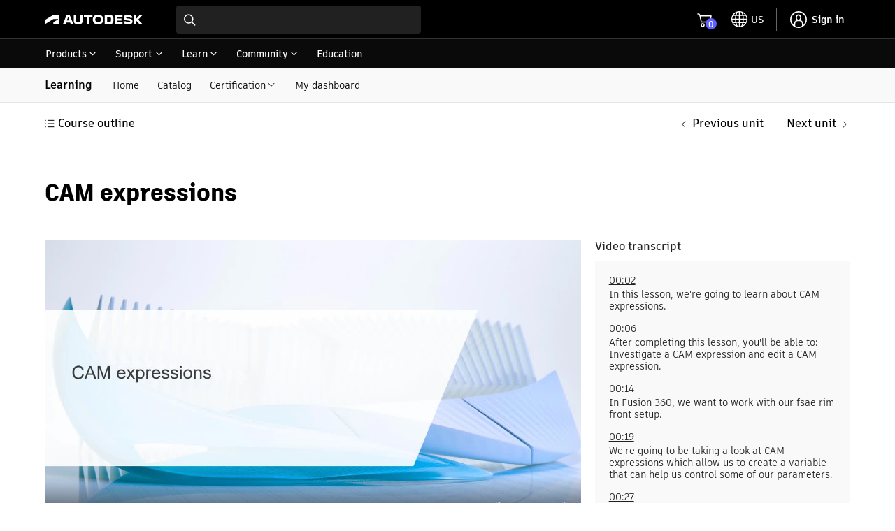

--- FILE ---
content_type: text/html; charset=utf-8
request_url: https://www.autodesk.com/learn/ondemand/course/fusion360-cam-strategies-for-3-axis-milling-professional/unit/q4yXn2ylEaiyNuh1Q6IBa
body_size: 46139
content:
<!doctype html><html lang="en-US"><head><script type="text/javascript" src="https://prod-rum.apm.autodesk.com/credentials_prd.js" crossorigin="anonymous" defer="defer"></script><link rel="preload" href="https://swc.autodesk.com/pharmacopeia/fonts/dhig2021.css" as="style" onload='this.onload=null,this.rel="stylesheet"'><noscript><link rel="stylesheet" href="https://swc.autodesk.com/pharmacopeia/fonts/dhig2021.css"></noscript><link rel="preload" href="https://swc.autodesk.com/pharmacopeia/css/dhig2021/v0/dhig-global.css" as="style" onload='this.onload=null,this.rel="stylesheet"'><noscript><link rel="stylesheet" href="https://swc.autodesk.com/pharmacopeia/css/dhig2021/v0/dhig-global.css"></noscript><title data-rh="true"></title><script>!function(e,t,a,n){e="https://tags.tiqcdn.com/utag/autodesk/learnone-global-sites/prod/utag.js",a="script",(n=(t=document).createElement(a)).src=e,n.type="text/java"+a,n.async=!0,(e=t.getElementsByTagName(a)[0]).parentNode.insertBefore(n,e)}()</script><script defer="defer" src="/learn/static/js/main.a88e0289.js"></script><script type="text/javascript" src="https://swc.autodesk.com/web-mfe/universal-header-ssr/v1/app.js" defer="defer"></script>
  <script type="text/javascript">
    window.LEARNONE_HNF_CONFIG = {
      headerSSRSucceeded: true,
      footerSSRSucceeded: false,
      fallbackUrls: {
        header: "https://swc.autodesk.com/web-mfe/universal-header/v1/app.js",
        footer: "https://swc.autodesk.com/web-mfe/universal-footer/v1/app.js"
      }
    };
  </script><meta data-rh="true" name="viewport" content="width=device-width, initial-scale=1"/><meta data-rh="true" property="og:type" content="article"/><meta data-rh="true" name="twitter:card" content="summary"/><meta data-rh="true" name="twitter:site" content="@autodesk"/><meta data-rh="true" name="twitter:creator" content="@autodesk"/><style data-styled="true" data-styled-version="5.3.11">*{font-family:'ArtifaktElement';}/*!sc*/
.MuiDialog-root > div[role="presentation"]{outline:none;}/*!sc*/
div[role="dialog"] h2.MuiTypography-root.MuiDialogTitle-root{padding-bottom:1.25rem !important;}/*!sc*/
li.MuiMenuItem-root{margin:0 0.125rem !important;padding:0.5rem 0.75rem !important;}/*!sc*/
.container .universal-footer .page-container{max-width:calc(1470px - 2em);margin:0 auto;}/*!sc*/
.container .universal-footer .mega-footer-column__title p{margin:0;}/*!sc*/
html,body{height:100%;}/*!sc*/
.container{min-height:100%;}/*!sc*/
html{font-size:16px !important;}/*!sc*/
html #lo-uh-container{background:rgb(0,0,0);height:98px;}/*!sc*/
html #lo-uh-container .uh-container-wrapper .uh-container-section-wrapper{margin:0;width:auto;}/*!sc*/
html #lo-uf-container{min-height:416px;}/*!sc*/
@media only screen and (max-width:1040px){html #lo-uh-container{height:57px;}html #lo-uf-container{min-height:357px;margin-top:-357px;}}/*!sc*/
html .maxWidth{max-width:1440px;margin:0 auto;}/*!sc*/
html .rightPadding{padding-right:15px;}/*!sc*/
html .leftPadding{padding-left:15px;}/*!sc*/
html .topPadding{padding-top:24px;}/*!sc*/
@media only screen and (max-width:1000px){html .rightPadding{padding-right:16px;}html .leftPadding{padding-left:16px;}}/*!sc*/
html .MuiAutocomplete-popper{z-index:90 !important;}/*!sc*/
html .MuiAutocomplete-popper.coaching-catalog-filter-popper{z-index:1001 !important;}/*!sc*/
html .MuiAutocomplete-popper .MuiListSubheader-sticky{background-color:rgb(255,255,255) !important;}/*!sc*/
div.MuiTooltip-tooltip{color:rgb(255,255,255);border-radius:0px;font-size:12px;}/*!sc*/
.MuiGrid-root.MuiGrid-container{padding-left:0 !important;padding-right:0 !important;}/*!sc*/
div.DhigFlyout{border-top-left-radius:1px !important;border-top-right-radius:1px !important;margin-top:-2px !important;padding-top:0px;}/*!sc*/
div.DhigFlyout .Mui-selected{background-color:transparent;}/*!sc*/
div.DhigFlyout .Mui-selected svg{display:none;}/*!sc*/
div.DhigFlyout .subNavMenuItem{width:100%;margin:-10px -16px -10px;}/*!sc*/
div.DhigFlyout .subNavMenuItem a{width:100%;padding:10px 16px 10px;display:block;}/*!sc*/
div.DhigFlyout .MuiTooltip-tooltipPlacementBottom{box-shadow:0px 2px 0px 0px rgb(0 0 0 / 60%),0px 0px 0px 0px rgb(0 0 0 / 30%) inset,1px 0px 0px 0px rgb(0 0 0 / 30%) inset,-1px 0px 0px 0px rgb(0 0 0 / 30%) inset;border-top:1px solid rgb(229,229,229);!important;padding-top:0px !important;margin-top:0px !important;border-top-left-radius:1px !important;border-top-right-radius:1px !important;}/*!sc*/
#uh-pn-container{max-width:92% !important;width:calc(1440px + 1.75rem);}/*!sc*/
#uh-container,.universal-footer .page-container-wrapper{max-width:90% !important;width:1440px;padding:1rem 0;}/*!sc*/
.uh-container-wrapper .uh-container-section-wrapper .uh-container .uh-top-left-container .uh-hamburger-separator-container{margin-left:0 !important;}/*!sc*/
@media only screen and (max-width:399px){.maxWidth{padding-left:1rem;padding-right:1rem;}#uh-container,.universal-footer .page-container-wrapper{max-width:90% !important;margin:0 16px;}.universal-footer .page-container-wrapper{margin:0 16px;}#contentRoot{padding-bottom:357px;}}/*!sc*/
@media only screen and (min-width:400px) and (max-width:559px){.maxWidth{padding-left:1rem;padding-right:1rem;}#uh-container,.universal-footer .page-container-wrapper{max-width:93% !important;margin:0 16px;}.universal-footer .page-container-wrapper{margin:0 16px;padding-left:1rem;padding-right:1rem;}#contentRoot{padding-bottom:357px;}}/*!sc*/
@media only screen and (min-width:560px) and (max-width:1039px){.maxWidth{padding-left:1.5rem;padding-right:1.5rem;}#uh-container,.universal-footer .page-container-wrapper{max-width:95% !important;margin:0 24px;}.universal-footer .page-container-wrapper{margin:0 24px;padding-left:1.5rem;padding-right:1.5rem;}#contentRoot{padding-bottom:357px;}}/*!sc*/
@media only screen and (min-width:1040px){.maxWidth{padding-left:5%;padding-right:5%;}}/*!sc*/
@media only screen and (min-width:560px) and (max-width:1440px){.gutter-container{padding-left:5%;padding-right:5%;}}/*!sc*/
@media only screen and (min-width:400px) and (max-width:559px){.gutter-container{padding-left:1rem;padding-right:1rem;}}/*!sc*/
@media only screen and (max-width:399px){.gutter-container{padding-left:1rem;padding-right:1rem;}@media only screen and (min-width:1040px){.gutter-container{padding-left:5%;padding-right:5%;}}}/*!sc*/
.mobileFilterDrawer .filterInnerWrapper{padding:16px;}/*!sc*/
.mobileFilterDrawer .filterInnerWrapper .filterHeader{display:-webkit-box;display:-webkit-flex;display:-ms-flexbox;display:flex;-webkit-box-pack:justify;-webkit-justify-content:space-between;-ms-flex-pack:justify;justify-content:space-between;-webkit-align-items:center;-webkit-box-align:center;-ms-flex-align:center;align-items:center;margin-bottom:16px;}/*!sc*/
.mobileFilterDrawer .filters{display:-webkit-box;display:-webkit-flex;display:-ms-flexbox;display:flex;-webkit-flex-direction:column;-ms-flex-direction:column;flex-direction:column;max-height:60vh;overflow-y:auto;padding-top:16px;}/*!sc*/
.mobileFilterDrawer .filters > div{margin-bottom:16px;}/*!sc*/
data-styled.g1[id="sc-global-djugeB1"]{content:"sc-global-djugeB1,"}/*!sc*/
.jemXPB{display:-webkit-box;display:-webkit-flex;display:-ms-flexbox;display:flex;}/*!sc*/
.jemXPB .mobileShow{display:none;}/*!sc*/
.jemXPB .mobileShow .MuiAccordionSummary-root::after{background:transparent !important;}/*!sc*/
.jemXPB .mobileShow .MuiAccordionSummary-root::before{background:transparent !important;}/*!sc*/
.jemXPB .heading{padding:12px 0px;}/*!sc*/
.jemXPB .subnavItems{display:-webkit-box;display:-webkit-flex;display:-ms-flexbox;display:flex;margin-left:1em;-webkit-align-items:center;-webkit-box-align:center;-ms-flex-align:center;align-items:center;}/*!sc*/
.jemXPB .subnavItems a,.jemXPB .subnavItems .menu{display:block;padding:13px 13px 12px;}/*!sc*/
.jemXPB .subnavItems a:hover,.jemXPB .subnavItems .menu:hover,.jemXPB .subnavItems a:focus,.jemXPB .subnavItems .menu:focus{-webkit-text-decoration:none;text-decoration:none;background-color:rgb(229,229,229);}/*!sc*/
.jemXPB .subnavItems p.active{border-bottom:2px solid black;margin-bottom:-1px;}/*!sc*/
@media only screen and (max-width:1040px){.jemXPB .mobileShow{display:block;width:100%;background-color:transparent;margin-bottom:-18px;padding:12px 0;}.jemXPB .mobileShow:hover,.jemXPB .mobileShow .MuiAccordion-root{background-color:transparent;}.jemXPB .mobileShow .MuiAccordionDetails-root{padding-bottom:0px;}.jemXPB .mobileShow .MuiAccordionDetails-root .MuiTypography-root{margin-bottom:18px;}.jemXPB .mobileShow .MuiAccordion-root .MuiAccordionSummary-content{padding-left:6px;}.jemXPB .mobileShow .MuiAccordion-root .MuiAccordionSummary-root{-webkit-flex-direction:row-reverse;-ms-flex-direction:row-reverse;flex-direction:row-reverse;}.jemXPB .mobileShow .MuiAccordion-root .MuiAccordionSummary-root .MuiTypography-root{margin-bottom:0px;}.jemXPB .mobileShow .MuiAccordion-root .MuiAccordionDetails-root{padding:0px;}.jemXPB .mobileShow .MuiAccordion-root .MuiAccordionDetails-root .MuiTypography-root{padding-left:16px;}.jemXPB .mobileShow .MuiAccordionSummary-root{padding:0px 0px 18px;}.jemXPB .mobileHide{display:none;}}/*!sc*/
data-styled.g4[id="sc-eqUAAy"]{content:"jemXPB,"}/*!sc*/
.hma-DK{position:relative;}/*!sc*/
.hma-DK .subNav-container #subNav{width:100%;background:#f9f9f9;border-bottom:1px solid rgb(229,229,229);}/*!sc*/
.hma-DK h1,.hma-DK h2{font-family:'ArtifaktLegend';}/*!sc*/
.hma-DK.catalog{background-color:#f9f9f9;}/*!sc*/
.hma-DK .toasts{position:fixed;z-index:200;right:20px;top:140px;}/*!sc*/
data-styled.g5[id="sc-fqkvVR"]{content:"hma-DK,"}/*!sc*/
.leVIt .localization{padding-top:16px;}/*!sc*/
.leVIt .localization.padBottom{padding-bottom:16px;}/*!sc*/
.leVIt .localization #langIcon{width:24px;height:24px;padding-right:0.5em;}/*!sc*/
.leVIt .localization .MuiInputBase-root{margin-left:0.5em;border-radius:4px;box-shadow:0px 0px 0px 1px rgba(0,0,0,0.3) inset;}/*!sc*/
.leVIt .localization .MuiSelect-select{border-radius:4px;padding-right:2em !important;}/*!sc*/
.leVIt .localization .MuiSelect-select:before{border-radius:4px !important;}/*!sc*/
.leVIt .downloadLink{padding-top:8px;}/*!sc*/
.leVIt .fullWidth{padding:0px !important;}/*!sc*/
.leVIt .video-player-container{padding-left:4px !important;}/*!sc*/
data-styled.g51[id="sc-JrDLc"]{content:"leVIt,"}/*!sc*/
.zmuVc object{width:100%;height:600px;}/*!sc*/
.zmuVc .title{padding-bottom:26px;}/*!sc*/
@media screen and (max-width:600px){.zmuVc object{height:300px;}}/*!sc*/
data-styled.g76[id="sc-gFVvzn"]{content:"zmuVc,"}/*!sc*/
.cgfcZc{margin-top:30px;}/*!sc*/
.cgfcZc .error{padding-top:0;}/*!sc*/
.cgfcZc .answered + .error,.cgfcZc .unanswered + .error{display:none;}/*!sc*/
.cgfcZc .showUnanswered .unanswered{border:1px solid red;padding:12px !important;border-radius:6px;}/*!sc*/
.cgfcZc .showUnanswered .unanswered + .error{display:block;padding-top:0;}/*!sc*/
.cgfcZc .answer-error,.cgfcZc .answer-success{display:-webkit-box;display:-webkit-flex;display:-ms-flexbox;display:flex;-webkit-align-items:center;-webkit-box-align:center;-ms-flex-align:center;align-items:center;gap:6px;margin-bottom:18px;margin-top:-4px;}/*!sc*/
.cgfcZc .question-title{margin-bottom:22px;}/*!sc*/
.cgfcZc ul{list-style:none;margin:0;padding:0;}/*!sc*/
.cgfcZc ul li label{border:1px solid rgba(204,204,204,0.25);border-radius:6px;margin-bottom:10px;box-shadow:0 1px 0px rgba(102,102,102,0.8);display:-webkit-box;display:-webkit-flex;display:-ms-flexbox;display:flex;padding:14px;margin-right:0;-webkit-user-select:none;-moz-user-select:none;-ms-user-select:none;user-select:none;}/*!sc*/
.cgfcZc ul li label.selected{background-color:rgba(204,204,204,0.25);}/*!sc*/
.cgfcZc ul li label[data-showreset="true"].selected{border:2px solid rgb(0,0,0);background:none;box-shadow:none;}/*!sc*/
.cgfcZc ul li label[data-showreset="true"].MuiFormControlLabel-root.Mui-disabled{opacity:1;}/*!sc*/
.cgfcZc ul li label:hover:not(.selected){background:radial-gradient(65.63% 63.74% at 91.94% 0%,rgba(128,128,255,0.15) 0%,rgba(128,128,255,0) 100%);border:2px solid rgba(95,96,255,1);box-shadow:none;padding:13px;}/*!sc*/
data-styled.g77[id="sc-brPLxw"]{content:"cgfcZc,"}/*!sc*/
.kiMeSh .MuiGrid-item{padding-left:0;}/*!sc*/
data-styled.g81[id="sc-ihgnxF"]{content:"kiMeSh,"}/*!sc*/
.cRslGm .MuiGrid-root.MuiGrid-container{padding-left:0;padding-right:0;}/*!sc*/
.cRslGm h2.unitTitle{margin-bottom:32px;}/*!sc*/
.cRslGm .htmlUnit{font-size:16px;}/*!sc*/
.cRslGm .htmlUnit ul,.cRslGm .htmlUnit ol{list-style-position:outside;padding:0;margin:0 0 0 1.5em;}/*!sc*/
.cRslGm .htmlUnit ul li,.cRslGm .htmlUnit ol li{margin:0.5rem 0;}/*!sc*/
.cRslGm .htmlUnit h3,.cRslGm .htmlUnit h4{margin-bottom:10px;}/*!sc*/
.cRslGm .htmlUnit h3 > strong > span{color:rgb(0,0,0) !important;}/*!sc*/
@media only screen and (max-width:700px){.cRslGm .htmlUnit{max-width:100%;}}/*!sc*/
data-styled.g83[id="sc-iMTnTL"]{content:"cRslGm,"}/*!sc*/
.eZGeAC .thank-you-msg{border-top:1px solid rgb(0,0,0);margin-top:32px;padding-top:32px;}/*!sc*/
.eZGeAC .actions{padding:30px 0;margin:54px 0 12px 0;display:-webkit-box;display:-webkit-flex;display:-ms-flexbox;display:flex;-webkit-align-items:center;-webkit-box-align:center;-ms-flex-align:center;align-items:center;gap:10px;border-top:1px solid rgb(204,204,204);border-bottom:1px solid rgb(204,204,204);}/*!sc*/
.eZGeAC .feedback-panel{background-color:rgb(249,249,249);padding:40px 40px 20px 30px;display:-webkit-box;display:-webkit-flex;display:-ms-flexbox;display:flex;-webkit-flex-direction:column;-ms-flex-direction:column;flex-direction:column;}/*!sc*/
.eZGeAC .feedback-panel .yes{margin:0;}/*!sc*/
.eZGeAC .feedback-panel .yes .share-your-comments{margin:0;}/*!sc*/
.eZGeAC .MuiFormControl-root{margin:20px 0;}/*!sc*/
.eZGeAC .MuiFormControlLabel-label{font-size:14px !important;}/*!sc*/
.eZGeAC .MuiRadio-root{margin:0;}/*!sc*/
.eZGeAC .submit-feedback-btn{-webkit-align-self:flex-start;-ms-flex-item-align:start;align-self:flex-start;margin-top:10px;}/*!sc*/
.eZGeAC .share-your-comments{display:-webkit-box;display:-webkit-flex;display:-ms-flexbox;display:flex;-webkit-flex-direction:column;-ms-flex-direction:column;flex-direction:column;gap:12px;margin:20px 0 10px 30px;}/*!sc*/
.eZGeAC .share-your-comments textarea{padding:6px;}/*!sc*/
.eZGeAC .share-your-comments .comment-count{-webkit-align-self:flex-end;-ms-flex-item-align:end;align-self:flex-end;}/*!sc*/
data-styled.g84[id="sc-krNlru"]{content:"eZGeAC,"}/*!sc*/
.fvPENL{position:-webkit-sticky;position:sticky;top:0;z-index:99;background:#fff;border-bottom:1px solid rgb(229,229,229);}/*!sc*/
.fvPENL .unit-pagination-container{margin:0 auto;box-sizing:content-box;padding-top:15px;padding-bottom:15px;}/*!sc*/
.fvPENL .unit-pagination-container ul.unit-navigation{display:-webkit-box;display:-webkit-flex;display:-ms-flexbox;display:flex;-webkit-align-items:center;-webkit-box-align:center;-ms-flex-align:center;align-items:center;list-style-type:none;padding:0;margin:0;}/*!sc*/
.fvPENL .unit-pagination-container ul.unit-navigation li:first-child{-webkit-flex:1;-ms-flex:1;flex:1;}/*!sc*/
.fvPENL .unit-pagination-container ul.unit-navigation li a{font-weight:600;}/*!sc*/
.fvPENL .unit-pagination-container .list-btn{text-transform:none;font-weight:600;font-size:16px;margin-left:-2px;-webkit-align-items:center;-webkit-box-align:center;-ms-flex-align:center;align-items:center;}/*!sc*/
.fvPENL .unit-pagination-container .list-btn:hover{background:none;}/*!sc*/
@media only screen and (max-width:560px){.fvPENL{padding-left:16px;padding-right:16px;}.fvPENL.top-pagination{padding:16px;}.fvPENL .unit-pagination-container{padding:0;}}/*!sc*/
data-styled.g92[id="sc-fTFjTM"]{content:"fvPENL,"}/*!sc*/
.jWxaUR{margin:0px auto 50px auto !important;}/*!sc*/
.jWxaUR .MuiGrid-root.MuiGrid-item{padding-left:0;}/*!sc*/
.jWxaUR [class^='unitCompletionBanner']{margin-top:58px;}/*!sc*/
.jWxaUR .unitItem:not(:last-child){margin-bottom:58px;}/*!sc*/
data-styled.g101[id="sc-iHmpnF"]{content:"jWxaUR,"}/*!sc*/
</style>
  <script type="text/javascript" name="tealiumAdobeVisitor:url" src="//tags.tiqcdn.com/utag/autodesk/lib-adobevisitorapi/prod/utag.sync.js"></script>
  <script type="text/javascript" name="tealiumFlickerFreeSync:url" src="//tags.tiqcdn.com/utag/autodesk/lib-target-flicker-free/prod/utag.sync.js"></script>
  </head><body ><div class="container"><div id="lo-uh-container"><script>globalThis.adsk = globalThis.adsk || {};
            globalThis.adsk.components = globalThis.adsk.components || {};
            globalThis.adsk.components.universalHeader = globalThis.adsk.components.universalHeader || {};
            globalThis.adsk.components.universalHeader.persistedContextValue = {"displayCountryLanguage":true,"dictionaries":{"en-US":{"suggestedLocation":"Suggested Location:","suggestedLocations":"Suggested Locations:","availableSites":"Available Sites:","glpVisitMessage":"Visit our {0} site to benefit from local promotions, products, and support.","signInMessage":"Please <0>sign in</0> again to reconnect.","signIn":"Sign in","errorMessage":"An error occurred.","back":"Back","signOut":"Sign out","glpStayMessage":"Stay on our {0} site","offeredInLocale":"Offered in English"}}}; 
            globalThis.adsk.components.universalHeader.persistedState = {"propertyPageWidth":"1440px","property":"dotcom","language":"en-US","environment":"prd","accessToken":"","featureFlags":{"uh":{"ECEEEWEB-11057-UH-mini-cart":true,"ECEEEWEB-12600-mobile-primary-nav":true,"ECEEEWEB-14961-UserInfo":true,"ECEEEWEB-20442-relocate-universal-search-field-button-ellipsis":false,"ECEEEWEB-22076-min-width":false,"eceeeweb-1630-display-country-language":false,"eceeeweb-1639-geo-location-prompt":false,"eceeeweb-1642-set-cl-selection-cross-domain-cookie":false,"eceeeweb-1645-cl-suggested-location":true,"eceeeweb-3323-rosetta":false,"eceeeweb-4008-load-logo-from-url":false,"eceeeweb-9627-remove-ru-language":true,"hack-for-dotom-grid-system":false,"me-menu-uh-consolidation":true,"uh-sec-nav-link-emit":false,"$flagsState":{"ECEEEWEB-11057-UH-mini-cart":{"variation":0,"version":4},"ECEEEWEB-12600-mobile-primary-nav":{"variation":0,"version":5},"ECEEEWEB-14961-UserInfo":{"variation":0,"version":12},"ECEEEWEB-20442-relocate-universal-search-field-button-ellipsis":{"variation":1,"version":16},"ECEEEWEB-22076-min-width":{"variation":1,"version":2},"eceeeweb-1630-display-country-language":{"variation":1,"version":7},"eceeeweb-1639-geo-location-prompt":{"variation":1,"version":2},"eceeeweb-1642-set-cl-selection-cross-domain-cookie":{"variation":1,"version":2},"eceeeweb-1645-cl-suggested-location":{"variation":0,"version":3},"eceeeweb-3323-rosetta":{"variation":1,"version":7},"eceeeweb-4008-load-logo-from-url":{"variation":1,"version":2},"eceeeweb-9627-remove-ru-language":{"variation":0,"version":3},"hack-for-dotom-grid-system":{"variation":1,"version":4},"me-menu-uh-consolidation":{"variation":0,"version":10},"uh-sec-nav-link-emit":{"variation":1,"version":2}},"$valid":true}},"components":{"meMenu":{},"search":{"searchBaseUrl":"https://www.autodesk.com/search"},"languageSelector":{},"primaryNav":false,"cart":{"useMinicart":true}},"id":"d8fa8a78-f771-4377-a343-83f052e94c00","showDesktopPN":true,"writerId":"d8fa8a78-f771-4377-a343-83f052e94c00","dictionaries":{"en-US":{"suggestedLocation":"Suggested Location:","suggestedLocations":"Suggested Locations:","availableSites":"Available Sites:","glpVisitMessage":"Visit our {0} site to benefit from local promotions, products, and support.","signInMessage":"Please <0>sign in</0> again to reconnect.","signIn":"Sign in","errorMessage":"An error occurred.","back":"Back","signOut":"Sign out","glpStayMessage":"Stay on our {0} site","offeredInLocale":"Offered in English"}},"mobilePN":true,"mobileMeMenu":false,"mobileCL":false,"enableMobileCL":false};
            globalThis.adsk.components.universalHeader.persistedComponents ={"languageSelector":{},"geoLocation":{},"cart":{},"logo":true,"primaryNavigation":true,"meMenu":{},"search":{"searchBaseUrl":"https://www.autodesk.com/search"}};
            globalThis.adsk.components.universalHeader.persistedComponentsContent ={"primaryNavigationContent":[{"trackingValue":"products","links":[{"trackingValue":"top products","links":[{"trackingValue":"products:  autocad","linkUrl":"https://www.autodesk.com/products/autocad/overview","links":[],"text":"AutoCAD","isExperienceFragment":false,"isExternalSite":false,"target":"_self"},{"trackingValue":"products: revit","linkUrl":"https://www.autodesk.com/products/revit/overview","links":[],"text":"Revit","isExperienceFragment":false,"isExternalSite":false,"target":"_self"},{"trackingValue":"products: forma site design","linkUrl":"https://www.autodesk.com/products/forma/overview","links":[],"text":"Forma Site Design","isExperienceFragment":false,"isExternalSite":false,"target":"_self"},{"trackingValue":"products: autocad lt","linkUrl":"https://www.autodesk.com/products/autocad-lt/overview","links":[],"text":"AutoCAD LT","isExperienceFragment":false,"isExternalSite":false,"target":"_self"},{"trackingValue":"products: bim collaborate pro","linkUrl":"https://www.autodesk.com/products/bim-collaborate/overview","links":[],"text":"BIM Collaborate Pro","isExperienceFragment":false,"isExternalSite":false,"target":"_self"},{"trackingValue":"products: inventor","linkUrl":"https://www.autodesk.com/products/inventor/overview","links":[],"text":"Inventor","isExperienceFragment":false,"isExternalSite":false,"target":"_self"},{"trackingValue":"products: fusion","linkUrl":"https://www.autodesk.com/products/fusion-360/overview","links":[],"text":"Fusion","isExperienceFragment":false,"isExternalSite":false,"target":"_self"},{"trackingValue":"products: fusion extensions","linkUrl":"https://www.autodesk.com/products/fusion-360/extensions","links":[],"text":"Fusion extensions","isExperienceFragment":false,"isExternalSite":false,"target":"_self"},{"trackingValue":"products: navisworks","linkUrl":"https://www.autodesk.com/products/navisworks/overview","links":[],"text":"Navisworks","isExperienceFragment":false,"isExternalSite":false,"target":"_self"},{"trackingValue":"products: 3ds max","linkUrl":"https://www.autodesk.com/products/3ds-max/overview","links":[],"text":"3ds Max","isExperienceFragment":false,"isExternalSite":false,"target":"_self"},{"trackingValue":"products: maya","linkUrl":"https://www.autodesk.com/products/maya/overview","links":[],"text":"Maya","isExperienceFragment":false,"isExternalSite":false,"target":"_self"},{"trackingValue":"products: arnold","linkUrl":"https://www.autodesk.com/products/arnold/overview","links":[],"text":"Arnold","isExperienceFragment":false,"isExternalSite":false,"target":"_self"},{"trackingValue":"products: Flow Capture","linkUrl":"https://autodesk.com/products/flow-capture/overview","links":[],"text":"Flow Capture","isExperienceFragment":false,"isExternalSite":false,"target":"_self"},{"trackingValue":"products: Flow Production Tracking","linkUrl":"https://autodesk.com/products/flow-production-tracking/overview","links":[],"text":"Flow Production Tracking","isExperienceFragment":false,"isExternalSite":false,"target":"_self"},{"trackingValue":"View all products","linkUrl":"https://www.autodesk.com/products","links":[],"text":"View all products","isExperienceFragment":false,"isExternalSite":false,"target":"_self"},{"trackingValue":"View Mobile Apps","linkUrl":"https://www.autodesk.com/mobile-apps","links":[],"text":"View Mobile Apps","isExperienceFragment":false,"isExternalSite":false,"target":"_self"}],"text":"Top products","isExperienceFragment":false,"isExternalSite":false,"target":"_self"},{"trackingValue":"collections","links":[{"trackingValue":"aec collection","linkUrl":"https://www.autodesk.com/collections/architecture-engineering-construction/overview","links":[],"text":"Architecture, Engineering & Construction","isExperienceFragment":false,"isExternalSite":false,"target":"_self"},{"trackingValue":"pdm collection","linkUrl":"https://www.autodesk.com/collections/product-design-manufacturing/overview","links":[],"text":"Product Design & Manufacturing","isExperienceFragment":false,"isExternalSite":false,"target":"_self"},{"trackingValue":"me collection","linkUrl":"https://www.autodesk.com/collections/media-entertainment/overview","links":[],"text":"Media & Entertainment","isExperienceFragment":false,"isExternalSite":false,"target":"_self"}],"text":"Collections","isExperienceFragment":false,"isExternalSite":false,"target":"_self"},{"links":[{"trackingValue":"buying with autodesk","linkUrl":"https://www.autodesk.com/buying/overview","links":[],"text":"Buying with Autodesk","isExperienceFragment":false,"isExternalSite":false,"target":"_self"},{"trackingValue":"pay with flex","linkUrl":"https://www.autodesk.com/buying/flex?term=1-YEAR&tab=flex","links":[],"text":"Prepay pricing for occasional use","isExperienceFragment":false,"isExternalSite":false,"target":"_self"},{"trackingValue":"special offers","linkUrl":"https://www.autodesk.com/promotions","links":[],"text":"Special offers","isExperienceFragment":false,"isExternalSite":false,"target":"_self"},{"trackingValue":"help with buying","linkUrl":"https://www.autodesk.com/customer/help","links":[],"text":"Help with buying","isExperienceFragment":false,"isExternalSite":false,"target":"_self"}],"text":"How to buy","isExperienceFragment":false,"iconPath":"https://damassets.autodesk.net/content/dam/autodesk/www/universal-header/primary-nav/iconography-cart-light.svg","isExternalSite":false,"target":"_self"},{"trackingValue":"Industry solutions","linkUrl":"https://www.autodesk.com/industry","links":[],"text":"Industry solutions","isExperienceFragment":false,"isExternalSite":false,"target":"_self"},{"trackingValue":"autodesk industry cloud","linkUrl":"https://www.autodesk.com/company/autodesk-platform","links":[],"text":"Autodesk Industry Cloud","isExperienceFragment":false,"isExternalSite":false,"target":"_self"},{"trackingValue":"Educational access","linkUrl":"https://www.autodesk.com/education/home","links":[],"text":"Educational access","isExperienceFragment":false,"isExternalSite":false,"target":"_self"},{"trackingValue":"start a trial","linkUrl":"https://www.autodesk.com/free-trials","links":[],"text":"Start a trial","isExperienceFragment":false,"iconPath":"https://swc.autodesk.com/pharmacopeia/svg/icons/v0/icons/miscellaneous/device-desktop.svg","isExternalSite":false,"target":"_self"},{"trackingValue":"download your software","linkUrl":"https://manage.autodesk.com/products","links":[],"text":"Download your software","isExperienceFragment":false,"iconPath":"https://swc.autodesk.com/pharmacopeia/svg/icons/v0/icons/miscellaneous/products-and-services.svg","isExternalSite":false,"target":"_self"},{"trackingValue":"download file viewers","linkUrl":"https://www.autodesk.com/viewers","links":[],"text":"Download file viewers","isExperienceFragment":false,"iconPath":"https://swc.autodesk.com/pharmacopeia/svg/icons/v0/icons/miscellaneous/online-viewers.svg","isExternalSite":false,"target":"_self"},{"trackingValue":"autodesk platform services","linkUrl":"https://www.autodesk.com/products/autodesk-platform-services/overview","links":[],"text":"Autodesk Platform Services","isExperienceFragment":false,"iconPath":"https://swc.autodesk.com/pharmacopeia/svg/icons/v0/icons/miscellaneous/hub.svg","isExternalSite":false,"target":"_self"}],"text":"Products","isExperienceFragment":true,"experienceFragmentPath":"https://ipm-aem.autodesk.com/content/experience-fragments/content-services/universal/global/en/flyout/master.content.html","isExternalSite":false,"target":"_self","experienceFragmentData":"\n<link data-spw=\"style\" rel=\"stylesheet\" href=\"https://swc.autodesk.com/ipm-aem/css/uhf/flyout.css?v=1\"/>\n<svg display=\"none\" xmlns=\"http://www.w3.org/2000/svg\">\n    <symbol id=\"icon-svg-uhf-download\" viewBox=\"0 0 16 16\">\n        <g>\n            <path d=\"M14.9 11.6v3.3H1.1v-3.3H0V16h16v-4.4z\"/>\n            <path d=\"M8 12.5c.1 0 .3-.1.4-.2l5.1-5.1-.8-.8-4.1 4.1V0H7.4v10.6L3.3 6.5l-.8.8 5.1 5.1c.1.1.3.1.4.1z\"/>\n        </g>\n    </symbol>\n    <symbol id=\"icon-svg-uhf-education\" viewBox=\"0 0 16 14.086\">\n        <path fill-rule=\"evenodd\" d=\"M8.153 7.967l-4.546-2.69 4.722-.661c.355-.073.618-.284.618-.541 0-.317-.394-.575-.88-.575a1.168 1.168 0 0 0-.531.128L2.1 4.386l-.4-.238 6.146-2.993 6.461 3.276zm3.529.8a4.208 4.208 0 0 1-3.51 1.8 4.581 4.581 0 0 1-3.5-1.733V7.175l3.2 1.893a.544.544 0 0 0 .551 0L11.678 7.2zM16 4.386a.544.544 0 0 0-.3-.472L8.1.059a.547.547 0 0 0-.486 0L.307 3.611a.546.546 0 0 0-.039.961l1.36.8v8.71h1.091v-8.06l.859.508v2.3c0 .819 1.988 2.824 4.594 2.824 2.653 0 4.593-1.982 4.593-2.824V6.575l2.961-1.7A.546.546 0 0 0 16 4.386z\"/>\n    </symbol>\n    <symbol id=\"icon-svg-uhf-discover\" viewBox=\"0 0 20 20\">\n        <g>\n            <path d=\"M18.1 4.2L19.9 1c.1-.3.1-.6-.1-.8-.2-.2-.5-.2-.7-.1l-3.2 1.8C14.2.7 12.1 0 10 0 4.5 0 0 4.5 0 10c0 2.1.7 4.1 1.9 5.9L.1 19.2c-.1.1-.1.4.1.6.1.1.3.2.4.2.1 0 .2 0 .3-.1l3.3-1.8C5.9 19.3 7.9 20 10 20c5.5 0 10-4.5 10-10 0-2.1-.7-4.1-1.9-5.8zM1.2 10c0-4.9 3.9-8.8 8.8-8.8 1.7 0 3.3.5 4.7 1.4L7 6.8c-.1.1-.1.2-.2.3l-4.3 7.6c-.8-1.4-1.3-3-1.3-4.7zm.9 7.9L7.8 7.8l10.1-5.6-5.6 10.1-10.2 5.6zm7.9.9c-1.7 0-3.3-.5-4.7-1.3l7.6-4.3c.1-.1.2-.1.2-.2l4.3-7.7c.9 1.4 1.3 3 1.3 4.7.1 4.8-3.8 8.8-8.7 8.8z\"/>\n            <circle cx=\"10\" cy=\"10\" r=\"1.5\"/>\n        </g>\n    </symbol>\n    <symbol id=\"icon-svg-uhf-cart\" viewBox=\"0 0 20 20\">\n        <g>\n            <path d=\"M19.8 4.9c-.1-.1-.3-.2-.5-.2H4.7L3.8.5c0-.3-.3-.5-.6-.5H0v1.2h2.7l2.5 12.7c.1.3.3.5.6.5l11.8.1c.3 0 .5-.2.6-.5L20 5.4c0-.2 0-.4-.2-.5zm-2.7 8.3l-10.8-.1-1.4-7.2h13.8l-1.6 7.3z\"/>\n            <circle cx=\"7.2\" cy=\"18\" r=\"2\"/>\n            <circle cx=\"16.3\" cy=\"18\" r=\"2\"/>\n        </g>\n    </symbol>\n    <symbol id=\"icon-svg-uhf-arrow\" viewBox=\"0 0 11 11\">\n        <path d=\"M5.5 8.5c-.1 0-.3-.1-.4-.2l-5-5 .8-.8 4.6 4.6 4.6-4.6.8.8-5 5c-.1.1-.3.2-.4.2z\"/>\n    </symbol>\n    <symbol id=\"icon-svg-uhf-device-desktop\" fill=\"none\" viewBox=\"0 0 24 24\">\n        <g>\n            <path id=\"stroke\" d=\"M12 17.823h10V3H2v14.823h10zm0 0V21m0 0h5.79M12 21H6.21\" stroke=\"currentColor\" stroke-width=\"1.5\" stroke-linecap=\"round\" stroke-linejoin=\"round\"/>\n        </g>\n    </symbol>\n    <symbol id=\"icon-svg-uhf-online-viewers\" fill=\"none\" viewBox=\"0 0 24 24\">\n        <path d=\"M11 2a9.996 9.996 0 018.662 5M11 2a9.996 9.996 0 00-8.662 5M11 2s2.248 1.955 3.762 5M11 2S8.752 3.955 7.238 7M11 2v5m8.662 0A9.955 9.955 0 0121 12h-4.895m3.557-5h-4.9M1 12c0-1.821.487-3.53 1.338-5M1 12c0 1.821.487 3.53 1.338 5M1 12h4.896M2.338 7h4.9m7.524 0H11m3.762 0c.721 1.45 1.276 3.148 1.343 5M11 7H7.238M11 7v5M7.238 7c-.721 1.45-1.276 3.148-1.342 5M11 22a9.996 9.996 0 01-8.662-5M11 22a19.765 19.765 0 01-2-1.993C8.126 18.994 7.466 17.988 6.984 17M11 22c.51 0 1.01-.038 1.5-.112M2.338 17h4.646m9.12-5H11m-5.104 0c-.057 1.575.24 3.26 1.088 5m-1.088-5H11m-4.016 5H9m2-5v1.5m12 4S21.158 21 17.167 21c-3.992 0-5.834-3.5-5.834-3.5s1.842-3.5 5.834-3.5C21.157 14 23 17.5 23 17.5zm-4.667 0a1.167 1.167 0 11-2.333 0 1.167 1.167 0 012.333 0z\" stroke=\"currentColor\" stroke-width=\"1.25\" stroke-linecap=\"round\" stroke-linejoin=\"round\"/>\n    </symbol>\n    <symbol id=\"icon-svg-uhf-products-and-services\" fill=\"none\" viewBox=\"0 0 24 24\">\n        <path d=\"M22 5.682L12 1 2 5.682m20 0V16.65L12 23M22 5.682L12 11.36M12 23L2 16.65V5.682M12 23V11.359M2 5.682l10 5.677\" stroke=\"currentColor\" stroke-width=\"1.5\" stroke-linecap=\"round\" stroke-linejoin=\"round\"/>\n    </symbol>\n    <symbol id=\"icon-svg-uhf-external-link\" fill=\"currentColor\" viewBox=\"0 0 12 12\">\n        <g>\n            <path d=\"M10.9,7.2v3.7H1.1V1.1h3.7V0H0.5C0.2,0,0,0.3,0,0.6v10.9C0,11.8,0.2,12,0.5,12h10.9\n                c0.3,0,0.5-0.2,0.5-0.5V7.2H10.9z\"/>\n            <path d=\"M6.4,6.4l4.5-4.5v3H12V0.6C12,0.3,11.8,0,11.5,0L7.2,0l0,1.1l3,0L5.6,5.6L6.4,6.4z\"/>\n        </g>\n    </symbol>\n</svg>\n\n<!-- TODO: trim this down so we include only the content that we want-->\n<div class=\"xfpage-content-container\">\n  \n  <div class=\"root container responsivegrid\">\n\n    \n    \n    \n    <div id=\"container-c1526af8bb\" class=\"cmp-container\">\n        \n        <div class=\"text\">\n<div id=\"text-0dd46e1e6f\" class=\"cmp-text\">\n  \n    <div id=\"uhf-main\" class=\"uhf-container-fluid\"><div class=\"uhf-row\"><div class=\"uhf-col-sm-9 uhf-product-section\"><div class=\"uhf-row uhf-products\"><div class=\"uhf-col-sm-4\" data-wat-link-section=\"aec products\"><div class=\"uhf-collection-title\">Architecture, Engineering<br>\r\n&amp; Construction</div>\r\n<a data-wat-link=\"true\" data-wat-loc=\"products flyout menu\" data-wat-val=\"aec products\" href=\"https://www.autodesk.com/collections/architecture-engineering-construction/overview\" class=\"uhf-product-box\"><img src=\"https://damassets.autodesk.net/content/dam/autodesk/www/universal-header/flyout/architecture-engineering-construction-collection-uhblack-banner-lockup-364x40.png\" alt=\"architecture engineering and construction collection logo\"><p>Integrated BIM tools, including Revit, AutoCAD, and Civil 3D</p>\r\n</a><div class=\"uhf-product-list\"><span>Top products</span><ul>\r\n<li><a data-wat-link=\"true\" data-wat-loc=\"products flyout menu\" data-wat-val=\"aec products autocad\" href=\"https://www.autodesk.com/products/autocad/overview\">AutoCAD</a></li>\r\n<li><a data-wat-link=\"true\" data-wat-loc=\"products flyout menu\" data-wat-val=\"aec products revit\" href=\"https://www.autodesk.com/products/revit/overview\">Revit</a></li>\r\n<li><a data-wat-link=\"true\" data-wat-loc=\"products flyout menu\" data-wat-val=\"aec products Forma Site Design\" href=\"https://www.autodesk.com/products/forma/overview\">Forma Site Design</a></li>\r\n<li><a data-wat-link=\"true\" data-wat-loc=\"products flyout menu\" data-wat-val=\"aec products autocad lt\" href=\"https://www.autodesk.com/products/autocad-lt/overview\">AutoCAD LT</a></li>\r\n<li><a data-wat-link=\"true\" data-wat-loc=\"products flyout menu\" data-wat-val=\"aec products bim collaborate\" href=\"https://www.autodesk.com/products/bim-collaborate/overview\">BIM Collaborate Pro</a></li>\r\n</ul>\r\n</div>\r\n</div>\r\n<div class=\"uhf-col-sm-4\" data-wat-link-section=\"pdm products\"><div class=\"uhf-collection-title\">Product Design<br>\r\n&amp; Manufacturing</div>\r\n<a data-wat-link=\"true\" data-wat-loc=\"products flyout menu\" data-wat-val=\"pdm products\" href=\"https://www.autodesk.com/collections/product-design-manufacturing/overview\" class=\"uhf-product-box\"><img src=\"https://damassets.autodesk.net/content/dam/autodesk/www/universal-header/flyout/product-design-manufacturing-collection-uhblack-banner-lockup-364x40.png\" alt=\"product design manufacturing collection logo\"><p>Professional CAD/CAM tools built on Inventor and AutoCAD</p>\r\n</a><div class=\"uhf-product-list\"><span>Top products</span><ul>\r\n<li><a data-wat-link=\"true\" data-wat-loc=\"products flyout menu\" data-wat-val=\"pdm products inventor\" href=\"https://www.autodesk.com/products/inventor/overview\">Inventor</a></li>\r\n<li><a data-wat-link=\"true\" data-wat-loc=\"products flyout menu\" data-wat-val=\"pdm products autocad\" href=\"https://www.autodesk.com/products/autocad/overview\">AutoCAD</a></li>\r\n<li><a data-wat-link=\"true\" data-wat-loc=\"products flyout menu\" data-wat-val=\"pdm products fusion 360\" href=\"https://www.autodesk.com/products/fusion-360/overview\">Fusion</a></li>\r\n<li><a data-wat-link=\"true\" data-wat-loc=\"products flyout menu\" data-wat-val=\"pdm products fusion 360 extensions\" href=\"https://www.autodesk.com/products/fusion-360/extensions\">Fusion extensions</a></li>\r\n<li><a data-wat-link=\"true\" data-wat-loc=\"products flyout menu\" data-wat-val=\"pdm products navisworks\" href=\"https://www.autodesk.com/products/navisworks/overview\">Navisworks</a></li>\r\n</ul>\r\n</div>\r\n</div>\r\n<div class=\"uhf-col-sm-4\" data-wat-link-section=\"me products\"><div class=\"uhf-collection-title\">Media<br>\r\n&amp; Entertainment</div>\r\n<a data-wat-link=\"true\" data-wat-loc=\"products flyout menu\" data-wat-val=\"me products\" href=\"https://www.autodesk.com/collections/media-entertainment/overview\" class=\"uhf-product-box\"><img src=\"https://damassets.autodesk.net/content/dam/autodesk/www/universal-header/flyout/media-entertainment-collection-uhblack-banner-lockup-364x40.png\" alt=\"media and entertainment collection logo\"><p>Entertainment content creation tools, including 3ds Max and Maya</p>\r\n</a><div class=\"uhf-product-list\"><span>Top products</span><ul>\r\n<li><a data-wat-link=\"true\" data-wat-loc=\"products flyout menu\" data-wat-val=\"me products 3ds max\" href=\"https://www.autodesk.com/products/3ds-max/overview\">3ds Max</a></li>\r\n<li><a data-wat-link=\"true\" data-wat-loc=\"products flyout menu\" data-wat-val=\"me products maya\" href=\"https://www.autodesk.com/products/maya/overview\">Maya</a></li>\r\n<li><a data-wat-link=\"true\" data-wat-loc=\"products flyout menu\" data-wat-val=\"me products arnold\" href=\"https://www.autodesk.com/products/arnold/overview\">Arnold</a></li>\r\n<li><a data-wat-link=\"true\" data-wat-loc=\"products flyout menu\" data-wat-val=\"me products Flow Capture\" href=\"https://www.autodesk.com/products/flow-capture/overview\">Flow Capture</a></li>\r\n<li><a data-wat-link=\"true\" data-wat-loc=\"products flyout menu\" data-wat-val=\"me products Flow Production Tracking\" href=\"https://www.autodesk.com/products/flow-production-tracking/overview\">Flow Production Tracking</a></li>\r\n</ul>\r\n</div>\r\n</div>\r\n</div>\r\n<div class=\"uhf-row uhf-bottom-row-cta\"><div class=\"uhf-col-sm-12\"><div class=\"uhf-bottom-link\" data-wat-link-section=\"see all products\"><a href=\"https://www.autodesk.com/products\" class=\"uhf-cta\" data-wat-link=\"true\" data-wat-val=\"see all products\" data-wat-loc=\"products flyout menu\"><span>View all products</span><span class=\"uhf-icon-container\"><svg class=\"uhf-icon\"><use xlink:href=\"#icon-svg-uhf-arrow\"></use></svg></span></a></div>\r\n</div>\r\n</div>\r\n</div>\r\n<div class=\"uhf-col-sm-3 uhf-right-links\"><div class=\"uhf-block-list\" data-wat-link-section=\"download\"><a data-wat-link=\"true\" data-wat-val=\"start a trial\" data-wat-loc=\"products flyout menu\" class=\"uhf-link-block\" href=\"https://www.autodesk.com/free-trials\"><svg class=\"uhf-icon\"><use xlink:href=\"#icon-svg-uhf-device-desktop\"></use></svg>Start a trial</a><a data-wat-link=\"true\" data-wat-val=\"down your software\" data-wat-loc=\"products flyout menu\" class=\"uhf-link-block\" href=\"https://manage.autodesk.com/products\"><svg class=\"uhf-icon\"><use xlink:href=\"#icon-svg-uhf-products-and-services\"></use></svg> Download your software</a><a data-wat-link=\"true\" data-wat-val=\"down your software\" data-wat-loc=\"products flyout menu\" class=\"uhf-link-block\" href=\"https://www.autodesk.com/viewers\"><svg class=\"uhf-icon\"><use xlink:href=\"#icon-svg-uhf-online-viewers\"></use></svg> Download file viewers</a><a class=\"uhf-link-block\" data-wat-link=\"true\" data-wat-val=\"discover industry solutions\" data-wat-loc=\"products flyout menu\" href=\"https://www.autodesk.com/products/autodesk-platform-services/overview\"><svg class=\"uhf-icon\"><use xlink:href=\"#dhig--icons--miscellaneous--hub\"></use></svg>Autodesk Platform Services</a></div>\r\n<div class=\"uhf-block uhf-first\"><svg class=\"uhf-icon\"><use xlink:href=\"#icon-svg-uhf-discover\"></use></svg>Discover</div>\r\n<div class=\"uhf-block-list\" data-wat-link-section=\"discover\"><ul>\r\n<li><a href=\"https://www.autodesk.com/industry\" data-wat-val=\"discover industry solutions\" data-wat-link=\"true\" data-wat-loc=\"products flyout menu\">Industry solutions</a></li>\r\n<li><a href=\"https://www.autodesk.com/company/autodesk-platform\" data-wat-val=\"discover autodesk industry cloud\" data-wat-link=\"true\" data-wat-loc=\"products flyout menu\">Autodesk Industry Cloud</a></li>\r\n<li><a href=\"https://www.autodesk.com/education/home\" data-wat-val=\"discover educational access\" data-wat-link=\"true\" data-wat-loc=\"products flyout menu\">Educational access</a></li>\r\n</ul>\r\n</div>\r\n<div class=\"uhf-block\"><svg class=\"uhf-icon\"><use xlink:href=\"#icon-svg-uhf-cart\"></use></svg>How to buy</div>\r\n<div class=\"uhf-block-list\" data-wat-link-section=\"how to buy\"><ul>\r\n<li><a href=\"https://www.autodesk.com/buying/overview\" data-wat-val=\"buying with autodesk\" data-wat-link=\"true\" data-wat-loc=\"products flyout menu\">Buying with Autodesk</a></li>\r\n<li><a href=\"https://www.autodesk.com/buying/flex?term=1-YEAR&amp;tab=flex\" data-wat-val=\"pay with flex\" data-wat-link=\"true\" data-wat-loc=\"products flyout menu\">Prepay pricing for occasional use</a></li>\r\n<li><a href=\"https://www.autodesk.com/promotions\" data-wat-val=\"special offers\" data-wat-link=\"true\" data-wat-loc=\"products flyout menu\">Special offers</a></li>\r\n<li><a href=\"https://www.autodesk.com/customer/help\" data-wat-val=\"help with buying\" data-wat-link=\"true\" data-wat-loc=\"products flyout menu\">Help with buying</a></li>\r\n</ul>\r\n</div>\r\n</div>\r\n</div>\r\n</div>\r\n\n  \n  \n</div>\n\n    \n\n</div>\n\n        \n    </div>\n\n</div>\n\n</div>\n\n"},{"trackingValue":"support","links":[{"trackingValue":"product support","linkUrl":"https://www.autodesk.com/support","links":[],"text":"Product support","isExperienceFragment":false,"isExternalSite":false,"target":"_self"},{"trackingValue":"system requirements","linkUrl":"https://www.autodesk.com/support/system-requirements/overview","links":[],"text":"System requirements","isExperienceFragment":false,"isExternalSite":false,"target":"_self"},{"trackingValue":"downloads","links":[{"trackingValue":"downloads:download your software","linkUrl":"https://manage.autodesk.com/products","links":[],"text":"Download your software","isExperienceFragment":false,"isExternalSite":false,"target":"_self"},{"trackingValue":"downloads:updates","linkUrl":"https://manage.autodesk.com/products/updates","links":[],"text":"Updates","isExperienceFragment":false,"isExternalSite":false,"target":"_self"},{"trackingValue":"downloads:file viewers","linkUrl":"https://www.autodesk.com/viewers","links":[],"text":"File viewers","isExperienceFragment":false,"isExternalSite":false,"target":"_self"},{"trackingValue":"downloads:students and educators","linkUrl":"https://www.autodesk.com/education/edu-software/overview","links":[],"text":"Students and educators","isExperienceFragment":false,"isExternalSite":false,"target":"_self"}],"text":"Downloads","isExperienceFragment":false,"isExternalSite":false,"target":"_self"},{"trackingValue":"installation","linkUrl":"https://www.autodesk.com/support/download-install","links":[],"text":"Installation","isExperienceFragment":false,"isExternalSite":false,"target":"_self"},{"trackingValue":"account management support","linkUrl":"https://www.autodesk.com/support/account","links":[],"text":"Account management support","isExperienceFragment":false,"isExternalSite":false,"target":"_self"},{"trackingValue":"educational support","linkUrl":"https://www.autodesk.com/education/support","links":[],"text":"Educational support","isExperienceFragment":false,"isExternalSite":false,"target":"_self"},{"trackingValue":"partner finder","linkUrl":"https://www.autodesk.com/support/partners","links":[],"text":"Partner Finder","isExperienceFragment":false,"isExternalSite":false,"target":"_self"},{"trackingValue":"autodesk consulting","linkUrl":"https://www.autodesk.com/support/consulting","links":[],"text":"Autodesk consulting","isExperienceFragment":false,"isExternalSite":false,"target":"_self"},{"trackingValue":"contact support","linkUrl":"https://www.autodesk.com/support/contact-support","links":[],"text":"Contact support","isExperienceFragment":false,"isExternalSite":false,"target":"_self"}],"text":"Support","isExperienceFragment":false,"isExternalSite":false,"target":"_self"},{"trackingValue":"learn","links":[{"trackingValue":"learning","linkUrl":"https://www.autodesk.com/learn","links":[],"text":"Learning","isExperienceFragment":false,"isExternalSite":false,"target":"_self"},{"trackingValue":"certification","linkUrl":"https://www.autodesk.com/certification/overview","links":[],"text":"Certification","isExperienceFragment":false,"isExternalSite":false,"target":"_self"},{"trackingValue":"training","linkUrl":"https://www.autodesk.com/training","links":[],"text":"Training","isExperienceFragment":false,"isExternalSite":false,"target":"_self"},{"trackingValue":"autodesk university","linkUrl":"https://www.autodesk.com/autodesk-university/","links":[],"text":"Autodesk University","isExperienceFragment":false,"isExternalSite":true,"target":"_blank"},{"trackingValue":"conferences and events","linkUrl":"https://www.autodesk.com/events","links":[],"text":"Conferences and events","isExperienceFragment":false,"isExternalSite":false,"target":"_self"},{"trackingValue":"success planning","linkUrl":"https://solutionadvisor.autodesk.com","links":[],"text":"Success planning","isExperienceFragment":false,"isExternalSite":true,"target":"_blank"},{"trackingValue":"coaching","linkUrl":"https://www.autodesk.com/coaching/overview","links":[],"text":"Expert Coaching","isExperienceFragment":false,"isExternalSite":false,"target":"_self"}],"text":"Learn","isExperienceFragment":false,"isExternalSite":false,"target":"_self"},{"trackingValue":"community","links":[{"trackingValue":"forums","linkUrl":"https://www.autodesk.com/community","links":[],"text":"Autodesk Community","isExperienceFragment":false,"isExternalSite":false,"target":"_self"},{"trackingValue":"groups","linkUrl":"https://www.autodesk.com/community/groups/#/overview","links":[],"text":"Groups","isExperienceFragment":false,"isExternalSite":false,"target":"_self"},{"trackingValue":"blogs","linkUrl":"https://www.autodesk.com/blogs/","links":[],"text":"Blogs","isExperienceFragment":false,"isExternalSite":false,"target":"_self"},{"trackingValue":"developer network","linkUrl":"https://aps.autodesk.com/autodesk-developer-programs","links":[],"text":"Developer Network","isExperienceFragment":false,"isExternalSite":true,"target":"_blank"},{"trackingValue":"autodesk customer value","linkUrl":"https://www.autodesk.com/customer-value/overview","links":[],"text":"Autodesk Customer Value","isExperienceFragment":false,"isExternalSite":false,"target":"_self"}],"text":"Community","isExperienceFragment":false,"isExternalSite":false,"target":"_self"},{"trackingValue":"education","linkUrl":"https://www.autodesk.com/education/home","links":[],"text":"Education","isExperienceFragment":false,"isExternalSite":false,"target":"_self"}],"logoContent":{"path":"https://damassets.autodesk.com/content/dam/autodesk/www/universal-header/logo/autodesk-logo.svg","trackingValue":"logo:click","altText":"Autodesk","linkUrl":"https://www.autodesk.com","target":"_self"},"meMenuContent":{"meMenuLinks":{"linksection":{"target":"_self","data-wat-val":"me-menu:account management ","url":"http://manage.autodesk.com","icon":"https://damassets.autodesk.net/content/dam/autodesk/www/memenu-icons/iconography-account.svg","text":"Account","links":{"item0":{"target":"_self","data-wat-val":"me-menu:account management:Products and services","url":"https://manage.autodesk.com/products","text":"Products and services"},"item1":{"target":"_self","data-wat-val":"me-menu:account management:Product updates","url":" https://manage.autodesk.com/products/updates","text":"Product updates"},"item2":{"target":"_self","data-wat-val":"me-menu:account management:payment methods","url":"https://manage.autodesk.com/billing/payment-methods","text":"Payment methods"},"item3":{"target":"_self","data-wat-val":"me-menu:account management:subscriptions and contracts","url":"https://manage.autodesk.com/billing/subscription-management","text":"Subscriptions and Contracts"},"item4":{"target":"_self","data-wat-val":"me-menu:account management:Trials","url":"https://manage.autodesk.com/trials","text":"Trials"},"item5":{"target":"_self","data-wat-val":"me-menu:account management:support-cases","url":"https://manage.autodesk.com/support-cases/","text":"Support cases"}}},"linksection_702544896":{"target":"_self","data-wat-val":"me-menu:Profile and settings","url":"https://profile.autodesk.com/","icon":"https://damassets.autodesk.net/content/dam/autodesk/www/memenu-icons/iconography-sign-in.svg","text":"My profile and settings","links":{"item0":{"target":"_self","data-wat-val":"me-menu:profile and settings:password and security","url":"https://profile.autodesk.com/security","text":"Password and security"},"item1":{"target":"_self","data-wat-val":"me-menu:profile and settings:language","url":"https://profile.autodesk.com/settings/language","text":"Language"},"item2":{"target":"_self","data-wat-val":"me-menu:profile and settings:communications","url":"https://profile.autodesk.com/settings/electronic","text":"Communications"},"item3":{"target":"_self","data-wat-val":"me-menu:profile and settings:product privacy","url":"https://profile.autodesk.com/settings/desktop-products","text":"Product privacy"}}},"linksection_473698709":{"target":"_self","data-wat-val":"me-menu:My community","url":"https://forums.autodesk.com/","icon":"https://damassets.autodesk.net/content/dam/autodesk/www/memenu-icons/iconography-small-group.svg","text":"My community","links":{"item0":{"target":"_self","data-wat-val":"me-menu:My community:Community profile","url":"https://forums.autodesk.com/plugins/common/feature/oauth2sso_v2/sso_login_redirect?referer=https%3A%2F%2Fforums.autodesk.com%2Ft5%2Fuser%2Fviewprofilepage%2Fuser%2Fself%3Fprofile.language%3Den","text":"Community profile"},"item1":{"target":"_self","data-wat-val":"me-menu:My community:Contributions","url":"https://forums.autodesk.com/t5/user/viewprofilepage/user/self?tab=manage-contributions","text":"Contributions"},"item2":{"target":"_self","data-wat-val":"me-menu:My community:Forum preferences","url":"https://forums.autodesk.com/plugins/common/feature/oauth2sso_v2/sso_login_redirect?referer=https%3A%2F%2Fforums.autodesk.com%2Ft5%2Fuser%2Fmyprofilepage%2Ftab%2Fuser-preferences%3Fprofile.language%3Den","text":"Forum preferences"}}}}}};</script><div class="uh-container-wrapper rosetta" style="display:none"><link rel="stylesheet" id="uhStyles" href="https://swc.autodesk.com/web-mfe/universal-header-ssr/v1/app.css"/><div class="uh-container-section-wrapper" id="uh-container-section-wrapper" data-testid="uh-container-section-wrapper"><div id="uh-modal-background" class="uh-modal-background"></div><div id="uh-container" style="max-width:1440px" class="uh-container pure-g"><div id="uh-top-left-container" class="uh-top-left-container" data-testid="uh-top-left-container"><button class="uh-hamburger-separator-container uh-icon-button" data-testid="uh-pn-hamburger-container" aria-label="toggle primary navigation"><svg xmlns="http://www.w3.org/2000/svg" viewBox="0 0 20 20" id="uh-hamburger-icon" class="uh-hamburger-icon" data-testid="uh-pn-hamburger-icon"><path d="M0 0h20v2.5H0zM0 8.7h20v2.5H0zM0 17.5h20V20H0z"></path></svg><div class="uh-hamburger-separator uh-separator"></div></button><div class="uh-logo-container" data-testid="uh-logo-container"><a href="https://www.autodesk.com" target="_self" title="Autodesk" data-wat-loc="uh top bar" data-wat-val="logo: adsk" data-testid="uh-autodesk-logo-link"><svg xmlns="http://www.w3.org/2000/svg" viewBox="0 0 1619.27 166.13" data-testid="uh-autodesk-logo" class="uh-autodesk-logo"><path class="autodesk-logo-new_svg__uh-autodesk-logo-text" fill="#FFF" d="M1619.27 4.34h-47.94l-57.42 64.12V4.34h-40.25l.2 157.84h40.05V102.2l54.46 59.98h50.9l-73.39-77.93 73.39-79.91zm-210.51 64.91l-36.7-4.14c-21.51-2.37-26.83-7.7-26.83-15 0-8.09 11.05-15.39 32.55-15.39 20.72 0 31.57 7.7 33.54 19.34h39.46c-2-33.35-30-54.06-70.83-54.06-48.53 0-73 19.33-73 53.46 0 27.82 16.18 40.85 49.72 44.4l37.29 3.94c14.21 1.58 20.72 7.11 20.72 14.21 0 8.09-9.47 15.39-32.36 15.39-26.44 0-37.09-6.71-38.87-20.13h-38.67c1.78 36.31 25.45 54.85 76.16 54.85 46.36 0 72.21-20.32 72.21-50.9 0-26.64-15.39-42.62-44.39-45.97zm-248.8 92.93h127.06v-34.13h-86.81V99.44h69.84V65.11h-69.84V38.47h86.81V4.34h-127.06v157.84zm-94.7-157.84h-73.79v157.84h73.79c56.63 0 72.21-21.11 72.21-80.11 0-55.44-14.99-77.73-72.21-77.73zm-1.62 123.72h-32V38.47h32c25.26 0 32.75 6.91 32.75 43.6.04 33.54-8.44 45.99-32.75 45.99zM882.17 0c-57.42 0-87.21 35.31-87.21 82.86 0 47.75 29.79 83.26 87.21 83.26 57.61 0 87.4-35.51 87.4-83.26 0-47.55-29.79-82.86-87.4-82.86zm0 130.61c-29.79 0-46.17-18.15-46.17-47.75 0-29 16.38-47.35 46.17-47.35 30 0 46.17 18.35 46.17 47.35 0 29.6-16.18 47.75-46.17 47.75zM646.59 38.47h50.9v123.71h40.25V38.47h50.71V4.34H646.59v34.13zM588 101.8c0 20.52-12.63 28.81-34.14 28.81-20.91 0-34.52-8.68-34.52-28.81V4.34h-40.25v102c0 45.58 40.64 59.78 74.77 59.78 33.94 0 74.38-14.2 74.38-59.78v-102H588zM361.3 4.34l-60.57 157.84h41.63l10.57-29.6h67.62l10.4 29.6h43L412.64 4.34zm3.61 94.7l22.11-61.87 21.74 61.89zM1.24 162.19l141.34-87.92h73.32a4.28 4.28 0 014.28 4.29 3.72 3.72 0 01-2 3.6l-69.42 41.62c-4.51 2.7-6.09 8.12-6.09 12.18l-.07 26.23h88.22V9.75a5.41 5.41 0 00-5.64-5.42H141L0 91.87v70.32z"></path></svg></a></div><div id="uh-search-container" class="uh-search-container" data-testid="uh-search-container"></div></div><div id="uh-pn-mobile-container" class="uh-pn-mobile-container hidden"><div id="uh-pn-mobile-component" class="uh-pn-mobile-component"><ul id="uh-pn-mobile-ul" class="uh-pn-mobile-component-ul level-0"><li class="uh-pn-mobile-level-0-item  " data-testid="uh-pn-mobile-0" id="uh-pn-mobile-0" data-wat-link-section="uh nav"><button aria-label="Products sub-navigation" class="uh-pn-title-clickable uh-pn-button" data-wat-val="products"><div class="uh-pn-mobile-title level-0">Products</div><svg width="9" height="16" fill="none" xmlns="http://www.w3.org/2000/svg" class="uh-pn-caret-icon" data-testid="caret-icon-uh-pn-mobile-0"><path d="M8.001 6.25l-3.5 3.5-3.5-3.5" stroke="currentColor" stroke-width="1.1" stroke-linecap="round" stroke-linejoin="round"></path></svg></button></li><li class="uh-pn-mobile-level-1-item  hidden" data-testid="uh-pn-mobile-0-0" id="uh-pn-mobile-0-0" data-wat-link-section="uh nav"><button aria-label="Top products sub-navigation" class="uh-pn-title-clickable uh-pn-button"><div class="uh-pn-mobile-title level-1">Top products</div><svg width="9" height="16" fill="none" xmlns="http://www.w3.org/2000/svg" class="uh-pn-caret-icon" data-testid="caret-icon-uh-pn-mobile-0-0"><path d="M8.001 6.25l-3.5 3.5-3.5-3.5" stroke="currentColor" stroke-width="1.1" stroke-linecap="round" stroke-linejoin="round"></path></svg></button></li><li class="uh-pn-mobile-level-2-item  hidden" data-testid="uh-pn-mobile-0-0-0" id="uh-pn-mobile-0-0-0" data-wat-link-section="uh nav"><a class="uh-pn-title-clickable" href="https://www.autodesk.com/products/autocad/overview" target="_self" data-wat-val="products:  autocad"><div class="uh-pn-mobile-title level-2">AutoCAD</div></a></li><li class="uh-pn-mobile-level-2-item  hidden" data-testid="uh-pn-mobile-0-0-1" id="uh-pn-mobile-0-0-1" data-wat-link-section="uh nav"><a class="uh-pn-title-clickable" href="https://www.autodesk.com/products/revit/overview" target="_self" data-wat-val="products: revit"><div class="uh-pn-mobile-title level-2">Revit</div></a></li><li class="uh-pn-mobile-level-2-item  hidden" data-testid="uh-pn-mobile-0-0-2" id="uh-pn-mobile-0-0-2" data-wat-link-section="uh nav"><a class="uh-pn-title-clickable" href="https://www.autodesk.com/products/forma/overview" target="_self" data-wat-val="products: forma site design"><div class="uh-pn-mobile-title level-2">Forma Site Design</div></a></li><li class="uh-pn-mobile-level-2-item  hidden" data-testid="uh-pn-mobile-0-0-3" id="uh-pn-mobile-0-0-3" data-wat-link-section="uh nav"><a class="uh-pn-title-clickable" href="https://www.autodesk.com/products/autocad-lt/overview" target="_self" data-wat-val="products: autocad lt"><div class="uh-pn-mobile-title level-2">AutoCAD LT</div></a></li><li class="uh-pn-mobile-level-2-item  hidden" data-testid="uh-pn-mobile-0-0-4" id="uh-pn-mobile-0-0-4" data-wat-link-section="uh nav"><a class="uh-pn-title-clickable" href="https://www.autodesk.com/products/bim-collaborate/overview" target="_self" data-wat-val="products: bim collaborate pro"><div class="uh-pn-mobile-title level-2">BIM Collaborate Pro</div></a></li><li class="uh-pn-mobile-level-2-item  hidden" data-testid="uh-pn-mobile-0-0-5" id="uh-pn-mobile-0-0-5" data-wat-link-section="uh nav"><a class="uh-pn-title-clickable" href="https://www.autodesk.com/products/inventor/overview" target="_self" data-wat-val="products: inventor"><div class="uh-pn-mobile-title level-2">Inventor</div></a></li><li class="uh-pn-mobile-level-2-item  hidden" data-testid="uh-pn-mobile-0-0-6" id="uh-pn-mobile-0-0-6" data-wat-link-section="uh nav"><a class="uh-pn-title-clickable" href="https://www.autodesk.com/products/fusion-360/overview" target="_self" data-wat-val="products: fusion"><div class="uh-pn-mobile-title level-2">Fusion</div></a></li><li class="uh-pn-mobile-level-2-item  hidden" data-testid="uh-pn-mobile-0-0-7" id="uh-pn-mobile-0-0-7" data-wat-link-section="uh nav"><a class="uh-pn-title-clickable" href="https://www.autodesk.com/products/fusion-360/extensions" target="_self" data-wat-val="products: fusion extensions"><div class="uh-pn-mobile-title level-2">Fusion extensions</div></a></li><li class="uh-pn-mobile-level-2-item  hidden" data-testid="uh-pn-mobile-0-0-8" id="uh-pn-mobile-0-0-8" data-wat-link-section="uh nav"><a class="uh-pn-title-clickable" href="https://www.autodesk.com/products/navisworks/overview" target="_self" data-wat-val="products: navisworks"><div class="uh-pn-mobile-title level-2">Navisworks</div></a></li><li class="uh-pn-mobile-level-2-item  hidden" data-testid="uh-pn-mobile-0-0-9" id="uh-pn-mobile-0-0-9" data-wat-link-section="uh nav"><a class="uh-pn-title-clickable" href="https://www.autodesk.com/products/3ds-max/overview" target="_self" data-wat-val="products: 3ds max"><div class="uh-pn-mobile-title level-2">3ds Max</div></a></li><li class="uh-pn-mobile-level-2-item  hidden" data-testid="uh-pn-mobile-0-0-10" id="uh-pn-mobile-0-0-10" data-wat-link-section="uh nav"><a class="uh-pn-title-clickable" href="https://www.autodesk.com/products/maya/overview" target="_self" data-wat-val="products: maya"><div class="uh-pn-mobile-title level-2">Maya</div></a></li><li class="uh-pn-mobile-level-2-item  hidden" data-testid="uh-pn-mobile-0-0-11" id="uh-pn-mobile-0-0-11" data-wat-link-section="uh nav"><a class="uh-pn-title-clickable" href="https://www.autodesk.com/products/arnold/overview" target="_self" data-wat-val="products: arnold"><div class="uh-pn-mobile-title level-2">Arnold</div></a></li><li class="uh-pn-mobile-level-2-item  hidden" data-testid="uh-pn-mobile-0-0-12" id="uh-pn-mobile-0-0-12" data-wat-link-section="uh nav"><a class="uh-pn-title-clickable" href="https://autodesk.com/products/flow-capture/overview" target="_self" data-wat-val="products: flow capture"><div class="uh-pn-mobile-title level-2">Flow Capture</div></a></li><li class="uh-pn-mobile-level-2-item  hidden" data-testid="uh-pn-mobile-0-0-13" id="uh-pn-mobile-0-0-13" data-wat-link-section="uh nav"><a class="uh-pn-title-clickable" href="https://autodesk.com/products/flow-production-tracking/overview" target="_self" data-wat-val="products: flow production tracking"><div class="uh-pn-mobile-title level-2">Flow Production Tracking</div></a></li><li class="uh-pn-mobile-level-2-item  hidden" data-testid="uh-pn-mobile-0-0-14" id="uh-pn-mobile-0-0-14" data-wat-link-section="uh nav"><a class="uh-pn-title-clickable" href="https://www.autodesk.com/products" target="_self" data-wat-val="view all products"><div class="uh-pn-mobile-title level-2">View all products</div></a></li><li class="uh-pn-mobile-level-2-item  hidden" data-testid="uh-pn-mobile-0-0-15" id="uh-pn-mobile-0-0-15" data-wat-link-section="uh nav"><a class="uh-pn-title-clickable" href="https://www.autodesk.com/mobile-apps" target="_self" data-wat-val="view mobile apps"><div class="uh-pn-mobile-title level-2">View Mobile Apps</div></a></li><li class="uh-pn-mobile-level-1-item  hidden" data-testid="uh-pn-mobile-0-1" id="uh-pn-mobile-0-1" data-wat-link-section="uh nav"><button aria-label="Collections sub-navigation" class="uh-pn-title-clickable uh-pn-button"><div class="uh-pn-mobile-title level-1">Collections</div><svg width="9" height="16" fill="none" xmlns="http://www.w3.org/2000/svg" class="uh-pn-caret-icon" data-testid="caret-icon-uh-pn-mobile-0-1"><path d="M8.001 6.25l-3.5 3.5-3.5-3.5" stroke="currentColor" stroke-width="1.1" stroke-linecap="round" stroke-linejoin="round"></path></svg></button></li><li class="uh-pn-mobile-level-2-item  hidden" data-testid="uh-pn-mobile-0-1-0" id="uh-pn-mobile-0-1-0" data-wat-link-section="uh nav"><a class="uh-pn-title-clickable" href="https://www.autodesk.com/collections/architecture-engineering-construction/overview" target="_self" data-wat-val="aec collection"><div class="uh-pn-mobile-title level-2">Architecture, Engineering &amp; Construction</div></a></li><li class="uh-pn-mobile-level-2-item  hidden" data-testid="uh-pn-mobile-0-1-1" id="uh-pn-mobile-0-1-1" data-wat-link-section="uh nav"><a class="uh-pn-title-clickable" href="https://www.autodesk.com/collections/product-design-manufacturing/overview" target="_self" data-wat-val="pdm collection"><div class="uh-pn-mobile-title level-2">Product Design &amp; Manufacturing</div></a></li><li class="uh-pn-mobile-level-2-item  hidden" data-testid="uh-pn-mobile-0-1-2" id="uh-pn-mobile-0-1-2" data-wat-link-section="uh nav"><a class="uh-pn-title-clickable" href="https://www.autodesk.com/collections/media-entertainment/overview" target="_self" data-wat-val="me collection"><div class="uh-pn-mobile-title level-2">Media &amp; Entertainment</div></a></li><li class="uh-pn-mobile-level-1-item  hidden" data-testid="uh-pn-mobile-0-2" id="uh-pn-mobile-0-2" data-wat-link-section="uh nav"><button aria-label="How to buy sub-navigation" class="uh-pn-title-clickable uh-pn-button"><img src="https://damassets.autodesk.net/content/dam/autodesk/www/universal-header/primary-nav/iconography-cart-light.svg" class="uh-pn-mobile-title-icon" alt=""/><div class="uh-pn-mobile-title level-1">How to buy</div><svg width="9" height="16" fill="none" xmlns="http://www.w3.org/2000/svg" class="uh-pn-caret-icon" data-testid="caret-icon-uh-pn-mobile-0-2"><path d="M8.001 6.25l-3.5 3.5-3.5-3.5" stroke="currentColor" stroke-width="1.1" stroke-linecap="round" stroke-linejoin="round"></path></svg></button></li><li class="uh-pn-mobile-level-2-item  hidden" data-testid="uh-pn-mobile-0-2-0" id="uh-pn-mobile-0-2-0" data-wat-link-section="uh nav"><a class="uh-pn-title-clickable" href="https://www.autodesk.com/buying/overview" target="_self" data-wat-val="buying with autodesk"><div class="uh-pn-mobile-title level-2">Buying with Autodesk</div></a></li><li class="uh-pn-mobile-level-2-item  hidden" data-testid="uh-pn-mobile-0-2-1" id="uh-pn-mobile-0-2-1" data-wat-link-section="uh nav"><a class="uh-pn-title-clickable" href="https://www.autodesk.com/buying/flex?term=1-YEAR&amp;tab=flex" target="_self" data-wat-val="pay with flex"><div class="uh-pn-mobile-title level-2">Prepay pricing for occasional use</div></a></li><li class="uh-pn-mobile-level-2-item  hidden" data-testid="uh-pn-mobile-0-2-2" id="uh-pn-mobile-0-2-2" data-wat-link-section="uh nav"><a class="uh-pn-title-clickable" href="https://www.autodesk.com/promotions" target="_self" data-wat-val="special offers"><div class="uh-pn-mobile-title level-2">Special offers</div></a></li><li class="uh-pn-mobile-level-2-item  hidden" data-testid="uh-pn-mobile-0-2-3" id="uh-pn-mobile-0-2-3" data-wat-link-section="uh nav"><a class="uh-pn-title-clickable" href="https://www.autodesk.com/customer/help" target="_self" data-wat-val="help with buying"><div class="uh-pn-mobile-title level-2">Help with buying</div></a></li><li class="uh-pn-mobile-level-1-item  hidden" data-testid="uh-pn-mobile-0-3" id="uh-pn-mobile-0-3" data-wat-link-section="uh nav"><a class="uh-pn-title-clickable" href="https://www.autodesk.com/industry" target="_self" data-wat-val="industry solutions"><div class="uh-pn-mobile-title level-1">Industry solutions</div></a></li><li class="uh-pn-mobile-level-1-item  hidden" data-testid="uh-pn-mobile-0-4" id="uh-pn-mobile-0-4" data-wat-link-section="uh nav"><a class="uh-pn-title-clickable" href="https://www.autodesk.com/company/autodesk-platform" target="_self" data-wat-val="autodesk industry cloud"><div class="uh-pn-mobile-title level-1">Autodesk Industry Cloud</div></a></li><li class="uh-pn-mobile-level-1-item  hidden" data-testid="uh-pn-mobile-0-5" id="uh-pn-mobile-0-5" data-wat-link-section="uh nav"><a class="uh-pn-title-clickable" href="https://www.autodesk.com/education/home" target="_self" data-wat-val="educational access"><div class="uh-pn-mobile-title level-1">Educational access</div></a></li><li class="uh-pn-mobile-level-1-item  hidden" data-testid="uh-pn-mobile-0-6" id="uh-pn-mobile-0-6" data-wat-link-section="uh nav"><a class="uh-pn-title-clickable" href="https://www.autodesk.com/free-trials" target="_self" data-wat-val="start a trial"><img src="https://swc.autodesk.com/pharmacopeia/svg/icons/v0/icons/miscellaneous/device-desktop.svg" class="uh-pn-mobile-title-icon" alt=""/><div class="uh-pn-mobile-title level-1">Start a trial</div></a></li><li class="uh-pn-mobile-level-1-item  hidden" data-testid="uh-pn-mobile-0-7" id="uh-pn-mobile-0-7" data-wat-link-section="uh nav"><a class="uh-pn-title-clickable" href="https://manage.autodesk.com/products" target="_self" data-wat-val="download your software"><img src="https://swc.autodesk.com/pharmacopeia/svg/icons/v0/icons/miscellaneous/products-and-services.svg" class="uh-pn-mobile-title-icon" alt=""/><div class="uh-pn-mobile-title level-1">Download your software</div></a></li><li class="uh-pn-mobile-level-1-item  hidden" data-testid="uh-pn-mobile-0-8" id="uh-pn-mobile-0-8" data-wat-link-section="uh nav"><a class="uh-pn-title-clickable" href="https://www.autodesk.com/viewers" target="_self" data-wat-val="download file viewers"><img src="https://swc.autodesk.com/pharmacopeia/svg/icons/v0/icons/miscellaneous/online-viewers.svg" class="uh-pn-mobile-title-icon" alt=""/><div class="uh-pn-mobile-title level-1">Download file viewers</div></a></li><li class="uh-pn-mobile-level-1-item  hidden" data-testid="uh-pn-mobile-0-9" id="uh-pn-mobile-0-9" data-wat-link-section="uh nav"><a class="uh-pn-title-clickable" href="https://www.autodesk.com/products/autodesk-platform-services/overview" target="_self" data-wat-val="autodesk platform services"><img src="https://swc.autodesk.com/pharmacopeia/svg/icons/v0/icons/miscellaneous/hub.svg" class="uh-pn-mobile-title-icon" alt=""/><div class="uh-pn-mobile-title level-1">Autodesk Platform Services</div></a></li><li class="uh-pn-mobile-level-0-item  " data-testid="uh-pn-mobile-1" id="uh-pn-mobile-1" data-wat-link-section="uh nav"><button aria-label="Support sub-navigation" class="uh-pn-title-clickable uh-pn-button" data-wat-val="support"><div class="uh-pn-mobile-title level-0">Support</div><svg width="9" height="16" fill="none" xmlns="http://www.w3.org/2000/svg" class="uh-pn-caret-icon" data-testid="caret-icon-uh-pn-mobile-1"><path d="M8.001 6.25l-3.5 3.5-3.5-3.5" stroke="currentColor" stroke-width="1.1" stroke-linecap="round" stroke-linejoin="round"></path></svg></button></li><li class="uh-pn-mobile-level-1-item  hidden" data-testid="uh-pn-mobile-1-0" id="uh-pn-mobile-1-0" data-wat-link-section="uh nav"><a class="uh-pn-title-clickable" href="https://www.autodesk.com/support" target="_self" data-wat-val="product support"><div class="uh-pn-mobile-title level-1">Product support</div></a></li><li class="uh-pn-mobile-level-1-item  hidden" data-testid="uh-pn-mobile-1-1" id="uh-pn-mobile-1-1" data-wat-link-section="uh nav"><a class="uh-pn-title-clickable" href="https://www.autodesk.com/support/system-requirements/overview" target="_self" data-wat-val="system requirements"><div class="uh-pn-mobile-title level-1">System requirements</div></a></li><li class="uh-pn-mobile-level-1-item  hidden" data-testid="uh-pn-mobile-1-2" id="uh-pn-mobile-1-2" data-wat-link-section="uh nav"><button aria-label="Downloads sub-navigation" class="uh-pn-title-clickable uh-pn-button"><div class="uh-pn-mobile-title level-1">Downloads</div><svg width="9" height="16" fill="none" xmlns="http://www.w3.org/2000/svg" class="uh-pn-caret-icon" data-testid="caret-icon-uh-pn-mobile-1-2"><path d="M8.001 6.25l-3.5 3.5-3.5-3.5" stroke="currentColor" stroke-width="1.1" stroke-linecap="round" stroke-linejoin="round"></path></svg></button></li><li class="uh-pn-mobile-level-2-item  hidden" data-testid="uh-pn-mobile-1-2-0" id="uh-pn-mobile-1-2-0" data-wat-link-section="uh nav"><a class="uh-pn-title-clickable" href="https://manage.autodesk.com/products" target="_self" data-wat-val="downloads:download your software"><div class="uh-pn-mobile-title level-2">Download your software</div></a></li><li class="uh-pn-mobile-level-2-item  hidden" data-testid="uh-pn-mobile-1-2-1" id="uh-pn-mobile-1-2-1" data-wat-link-section="uh nav"><a class="uh-pn-title-clickable" href="https://manage.autodesk.com/products/updates" target="_self" data-wat-val="downloads:updates"><div class="uh-pn-mobile-title level-2">Updates</div></a></li><li class="uh-pn-mobile-level-2-item  hidden" data-testid="uh-pn-mobile-1-2-2" id="uh-pn-mobile-1-2-2" data-wat-link-section="uh nav"><a class="uh-pn-title-clickable" href="https://www.autodesk.com/viewers" target="_self" data-wat-val="downloads:file viewers"><div class="uh-pn-mobile-title level-2">File viewers</div></a></li><li class="uh-pn-mobile-level-2-item  hidden" data-testid="uh-pn-mobile-1-2-3" id="uh-pn-mobile-1-2-3" data-wat-link-section="uh nav"><a class="uh-pn-title-clickable" href="https://www.autodesk.com/education/edu-software/overview" target="_self" data-wat-val="downloads:students and educators"><div class="uh-pn-mobile-title level-2">Students and educators</div></a></li><li class="uh-pn-mobile-level-1-item  hidden" data-testid="uh-pn-mobile-1-3" id="uh-pn-mobile-1-3" data-wat-link-section="uh nav"><a class="uh-pn-title-clickable" href="https://www.autodesk.com/support/download-install" target="_self" data-wat-val="installation"><div class="uh-pn-mobile-title level-1">Installation</div></a></li><li class="uh-pn-mobile-level-1-item  hidden" data-testid="uh-pn-mobile-1-4" id="uh-pn-mobile-1-4" data-wat-link-section="uh nav"><a class="uh-pn-title-clickable" href="https://www.autodesk.com/support/account" target="_self" data-wat-val="account management support"><div class="uh-pn-mobile-title level-1">Account management support</div></a></li><li class="uh-pn-mobile-level-1-item  hidden" data-testid="uh-pn-mobile-1-5" id="uh-pn-mobile-1-5" data-wat-link-section="uh nav"><a class="uh-pn-title-clickable" href="https://www.autodesk.com/education/support" target="_self" data-wat-val="educational support"><div class="uh-pn-mobile-title level-1">Educational support</div></a></li><li class="uh-pn-mobile-level-1-item  hidden" data-testid="uh-pn-mobile-1-6" id="uh-pn-mobile-1-6" data-wat-link-section="uh nav"><a class="uh-pn-title-clickable" href="https://www.autodesk.com/support/partners" target="_self" data-wat-val="partner finder"><div class="uh-pn-mobile-title level-1">Partner Finder</div></a></li><li class="uh-pn-mobile-level-1-item  hidden" data-testid="uh-pn-mobile-1-7" id="uh-pn-mobile-1-7" data-wat-link-section="uh nav"><a class="uh-pn-title-clickable" href="https://www.autodesk.com/support/consulting" target="_self" data-wat-val="autodesk consulting"><div class="uh-pn-mobile-title level-1">Autodesk consulting</div></a></li><li class="uh-pn-mobile-level-1-item  hidden" data-testid="uh-pn-mobile-1-8" id="uh-pn-mobile-1-8" data-wat-link-section="uh nav"><a class="uh-pn-title-clickable" href="https://www.autodesk.com/support/contact-support" target="_self" data-wat-val="contact support"><div class="uh-pn-mobile-title level-1">Contact support</div></a></li><li class="uh-pn-mobile-level-0-item  " data-testid="uh-pn-mobile-2" id="uh-pn-mobile-2" data-wat-link-section="uh nav"><button aria-label="Learn sub-navigation" class="uh-pn-title-clickable uh-pn-button" data-wat-val="learn"><div class="uh-pn-mobile-title level-0">Learn</div><svg width="9" height="16" fill="none" xmlns="http://www.w3.org/2000/svg" class="uh-pn-caret-icon" data-testid="caret-icon-uh-pn-mobile-2"><path d="M8.001 6.25l-3.5 3.5-3.5-3.5" stroke="currentColor" stroke-width="1.1" stroke-linecap="round" stroke-linejoin="round"></path></svg></button></li><li class="uh-pn-mobile-level-1-item  hidden" data-testid="uh-pn-mobile-2-0" id="uh-pn-mobile-2-0" data-wat-link-section="uh nav"><a class="uh-pn-title-clickable" href="https://www.autodesk.com/learn" target="_self" data-wat-val="learning"><div class="uh-pn-mobile-title level-1">Learning</div></a></li><li class="uh-pn-mobile-level-1-item  hidden" data-testid="uh-pn-mobile-2-1" id="uh-pn-mobile-2-1" data-wat-link-section="uh nav"><a class="uh-pn-title-clickable" href="https://www.autodesk.com/certification/overview" target="_self" data-wat-val="certification"><div class="uh-pn-mobile-title level-1">Certification</div></a></li><li class="uh-pn-mobile-level-1-item  hidden" data-testid="uh-pn-mobile-2-2" id="uh-pn-mobile-2-2" data-wat-link-section="uh nav"><a class="uh-pn-title-clickable" href="https://www.autodesk.com/training" target="_self" data-wat-val="training"><div class="uh-pn-mobile-title level-1">Training</div></a></li><li class="uh-pn-mobile-level-1-item  hidden" data-testid="uh-pn-mobile-2-3" id="uh-pn-mobile-2-3" data-wat-link-section="uh nav"><a class="uh-pn-title-clickable" href="https://www.autodesk.com/autodesk-university/" target="_blank" data-wat-val="autodesk university"><div class="uh-pn-mobile-title level-1">Autodesk University<svg xmlns="http://www.w3.org/2000/svg" viewBox="0 0 12 12" class="uh-pn-mobile-external-icon"><path d="M10.9 7.2v3.7H1.1V1.1h3.7V0H.5C.2 0 0 .3 0 .6v10.9c0 .3.2.5.5.5h10.9c.3 0 .5-.2.5-.5V7.2h-1z"></path><path d="M6.4 6.4l4.5-4.5v3H12V.6c0-.3-.2-.6-.5-.6H7.2v1.1h3L5.6 5.6l.8.8z"></path></svg></div></a></li><li class="uh-pn-mobile-level-1-item  hidden" data-testid="uh-pn-mobile-2-4" id="uh-pn-mobile-2-4" data-wat-link-section="uh nav"><a class="uh-pn-title-clickable" href="https://www.autodesk.com/events" target="_self" data-wat-val="conferences and events"><div class="uh-pn-mobile-title level-1">Conferences and events</div></a></li><li class="uh-pn-mobile-level-1-item  hidden" data-testid="uh-pn-mobile-2-5" id="uh-pn-mobile-2-5" data-wat-link-section="uh nav"><a class="uh-pn-title-clickable" href="https://solutionadvisor.autodesk.com" target="_blank" data-wat-val="success planning"><div class="uh-pn-mobile-title level-1">Success planning<svg xmlns="http://www.w3.org/2000/svg" viewBox="0 0 12 12" class="uh-pn-mobile-external-icon"><path d="M10.9 7.2v3.7H1.1V1.1h3.7V0H.5C.2 0 0 .3 0 .6v10.9c0 .3.2.5.5.5h10.9c.3 0 .5-.2.5-.5V7.2h-1z"></path><path d="M6.4 6.4l4.5-4.5v3H12V.6c0-.3-.2-.6-.5-.6H7.2v1.1h3L5.6 5.6l.8.8z"></path></svg></div></a></li><li class="uh-pn-mobile-level-1-item  hidden" data-testid="uh-pn-mobile-2-6" id="uh-pn-mobile-2-6" data-wat-link-section="uh nav"><a class="uh-pn-title-clickable" href="https://www.autodesk.com/coaching/overview" target="_self" data-wat-val="coaching"><div class="uh-pn-mobile-title level-1">Expert Coaching</div></a></li><li class="uh-pn-mobile-level-0-item  " data-testid="uh-pn-mobile-3" id="uh-pn-mobile-3" data-wat-link-section="uh nav"><button aria-label="Community sub-navigation" class="uh-pn-title-clickable uh-pn-button" data-wat-val="community"><div class="uh-pn-mobile-title level-0">Community</div><svg width="9" height="16" fill="none" xmlns="http://www.w3.org/2000/svg" class="uh-pn-caret-icon" data-testid="caret-icon-uh-pn-mobile-3"><path d="M8.001 6.25l-3.5 3.5-3.5-3.5" stroke="currentColor" stroke-width="1.1" stroke-linecap="round" stroke-linejoin="round"></path></svg></button></li><li class="uh-pn-mobile-level-1-item  hidden" data-testid="uh-pn-mobile-3-0" id="uh-pn-mobile-3-0" data-wat-link-section="uh nav"><a class="uh-pn-title-clickable" href="https://www.autodesk.com/community" target="_self" data-wat-val="forums"><div class="uh-pn-mobile-title level-1">Autodesk Community</div></a></li><li class="uh-pn-mobile-level-1-item  hidden" data-testid="uh-pn-mobile-3-1" id="uh-pn-mobile-3-1" data-wat-link-section="uh nav"><a class="uh-pn-title-clickable" href="https://www.autodesk.com/community/groups/#/overview" target="_self" data-wat-val="groups"><div class="uh-pn-mobile-title level-1">Groups</div></a></li><li class="uh-pn-mobile-level-1-item  hidden" data-testid="uh-pn-mobile-3-2" id="uh-pn-mobile-3-2" data-wat-link-section="uh nav"><a class="uh-pn-title-clickable" href="https://www.autodesk.com/blogs/" target="_self" data-wat-val="blogs"><div class="uh-pn-mobile-title level-1">Blogs</div></a></li><li class="uh-pn-mobile-level-1-item  hidden" data-testid="uh-pn-mobile-3-3" id="uh-pn-mobile-3-3" data-wat-link-section="uh nav"><a class="uh-pn-title-clickable" href="https://aps.autodesk.com/autodesk-developer-programs" target="_blank" data-wat-val="developer network"><div class="uh-pn-mobile-title level-1">Developer Network<svg xmlns="http://www.w3.org/2000/svg" viewBox="0 0 12 12" class="uh-pn-mobile-external-icon"><path d="M10.9 7.2v3.7H1.1V1.1h3.7V0H.5C.2 0 0 .3 0 .6v10.9c0 .3.2.5.5.5h10.9c.3 0 .5-.2.5-.5V7.2h-1z"></path><path d="M6.4 6.4l4.5-4.5v3H12V.6c0-.3-.2-.6-.5-.6H7.2v1.1h3L5.6 5.6l.8.8z"></path></svg></div></a></li><li class="uh-pn-mobile-level-1-item  hidden" data-testid="uh-pn-mobile-3-4" id="uh-pn-mobile-3-4" data-wat-link-section="uh nav"><a class="uh-pn-title-clickable" href="https://www.autodesk.com/customer-value/overview" target="_self" data-wat-val="autodesk customer value"><div class="uh-pn-mobile-title level-1">Autodesk Customer Value</div></a></li><li class="uh-pn-mobile-level-0-item  " data-testid="uh-pn-mobile-4" id="uh-pn-mobile-4" data-wat-link-section="uh nav"><a class="uh-pn-title-clickable" href="https://www.autodesk.com/education/home" target="_self" data-wat-val="education"><div class="uh-pn-mobile-title level-0">Education</div></a></li></ul></div></div><div id="uh-top-right-container" class="uh-top-right-container" data-testid="uh-top-right-container"><ul id="uh-collapsible-icon-container" class="uh-collapsible-icon-container" data-testid="uh-collapsible-icon-container" aria-label="task icons"><li class="uh-top-right-icon"><div class="uh-cart-container" data-testid="uh-cart-container"><div data-wat-loc="uh top-nav" data-wat-val="cart:number of items=undefined" id="uh-cart-link" class="uh-cart-link" data-testid="uh-cart-link" aria-label="go to shopping cart"><svg width="24" height="24" fill="none" xmlns="http://www.w3.org/2000/svg" data-testid="uh-cart-icon" class="uh-cart-icon"><path d="M1 3h.89a2 2 0 011.953 1.574l2.178 9.985H18.5L20 5.813H4.114M10 18.87a2 2 0 11-4 0 2 2 0 014 0zm9 .004a2 2 0 11-4 0 2 2 0 014 0z" stroke="currentColor" stroke-width="1.5" stroke-linecap="round" stroke-linejoin="round"></path></svg><div class="uh-cart-badge false" data-testid="uh-cart-badge">0</div></div></div></li><li class="uh-top-right-icon uh-language-selector-li" id="uh-language-selector-li" data-testid="uh-language-selector-li"><div id="uh-language-selector-container" class="uh-language-selector-container" data-testid="uh-language-selector-container" data-wat-loc="uh top-nav" data-wat-val="lang selector"><div id="uh-language-selector-button-container"><button id="uh-language-selector-button" class="uh-language-selector-button uh-icon-button" aria-expanded="false" aria-label="toggle language selector" data-testid="uh-language-selector-button"><svg xmlns="http://www.w3.org/2000/svg" viewBox="0 0 21 21" id="language-selector-icon" data-testid="language-selector-icon" class="uh-language-selector-icon"><path d="M12.9.4C11.9.1 11 0 10 0S8.1.1 7.2.4C3 1.6 0 5.5 0 10c0 5.5 4.5 10 10 10s10-4.5 10-10c0-4.5-3-8.3-7.1-9.6zm-11.8 10h3.5c0 1.2.2 2.3.4 3.3H1.9c-.5-1-.7-2.1-.8-3.3zm9.5-5.5V1.1c.6 0 1.1.1 1.7.3.3.5 1 1.7 1.5 3.6l-3.2-.1zM14 6c.2 1 .3 2.1.3 3.4h-3.8V6H14zM9.5 4.9H6.4c.5-1.8 1.2-3 1.5-3.5.5-.1 1.1-.2 1.6-.2v3.7zm0 1.1v3.4H5.7c0-1.3.1-2.4.3-3.4h3.5zM4.6 9.4H1.1c.1-1.2.4-2.4 1-3.4h2.8c-.2 1-.3 2.1-.3 3.4zm1.1 1.1h3.7v3.3H6.1c-.2-1.1-.3-2.1-.4-3.3zm3.8 4.3v4c-.6 0-1.1-.1-1.7-.3-.2-.3-.9-1.7-1.4-3.8l3.1.1zm1.1 0h3.1c-.5 2.1-1.2 3.4-1.4 3.7-.6.1-1.1.2-1.7.3v-4zm0-1.1v-3.3h3.8c-.1 1.2-.2 2.3-.4 3.3h-3.4zm4.8-3.2h3.5c-.1 1.2-.4 2.3-.8 3.3h-3c.1-1 .3-2.1.3-3.3zm0-1.1c0-1.3-.1-2.4-.3-3.4H18c.5 1 .8 2.2.9 3.4h-3.5zM17.3 5h-2.4c-.3-1.3-.7-2.2-1.1-3 1.4.6 2.6 1.7 3.5 3zM6.2 1.9c-.3.8-.7 1.7-1 3H2.8c.8-1.3 2-2.3 3.4-3zM2.5 14.8h2.7c.3 1.4.7 2.5 1.1 3.3-1.6-.7-2.9-1.9-3.8-3.3zm11.2 3.3c.3-.7.7-1.8 1.1-3.2h2.6c-.9 1.4-2.2 2.5-3.7 3.2z"></path></svg><div data-testid="uh-language-selector-text" class="uh-language-selector-text">US</div></button></div><div id="uh-language-selector-container-div" class="uh-language-selector-container-div" data-testid="uh-language-selector-container-div"><div><ul id="uh-language-selector-container-ul-all" class="uh-language-selector-container-ul suggested-and-all-locations" data-testid="uh-language-selector-container-ul-all" aria-label="all languages"><li class="uh-language-selector-item" data-locale="en-MY" data-testid="uh-language-selector-li-en-MY"><a class="uh-language-selector-a" data-testid="uh-language-selector-item-en-MY" data-wat-loc="uh lang selection" data-wat-val="asean (english)"><div>ASEAN (English)</div></a></li><li class="uh-language-selector-item" data-locale="en-AU" data-testid="uh-language-selector-li-en-AU"><a class="uh-language-selector-a" data-testid="uh-language-selector-item-en-AU" data-wat-loc="uh lang selection" data-wat-val="australia"><div>Australia</div></a></li><li class="uh-language-selector-item" data-locale="nl-BE" data-testid="uh-language-selector-li-nl-BE"><a class="uh-language-selector-a" data-testid="uh-language-selector-item-nl-BE" data-wat-loc="uh lang selection" data-wat-val="belgië"><div>België</div></a></li><li class="uh-language-selector-item" data-locale="fr-BE" data-testid="uh-language-selector-li-fr-BE"><a class="uh-language-selector-a" data-testid="uh-language-selector-item-fr-BE" data-wat-loc="uh lang selection" data-wat-val="belgique"><div>Belgique</div></a></li><li class="uh-language-selector-item" data-locale="pt-BR" data-testid="uh-language-selector-li-pt-BR"><a class="uh-language-selector-a" data-testid="uh-language-selector-item-pt-BR" data-wat-loc="uh lang selection" data-wat-val="brasil"><div>Brasil</div></a></li><li class="uh-language-selector-item" data-locale="en-CA" data-testid="uh-language-selector-li-en-CA"><a class="uh-language-selector-a" data-testid="uh-language-selector-item-en-CA" data-wat-loc="uh lang selection" data-wat-val="canada (english)"><div>Canada (English)</div></a></li><li class="uh-language-selector-item" data-locale="fr-CA" data-testid="uh-language-selector-li-fr-CA"><a class="uh-language-selector-a" data-testid="uh-language-selector-item-fr-CA" data-wat-loc="uh lang selection" data-wat-val="canada (français)"><div>Canada (Français)</div></a></li><li class="uh-language-selector-item" data-locale="cs-CZ" data-testid="uh-language-selector-li-cs-CZ"><a class="uh-language-selector-a" data-testid="uh-language-selector-item-cs-CZ" data-wat-loc="uh lang selection" data-wat-val="česko"><div>Česko</div></a></li><li class="uh-language-selector-item" data-locale="da-DK" data-testid="uh-language-selector-li-da-DK"><a class="uh-language-selector-a" data-testid="uh-language-selector-item-da-DK" data-wat-loc="uh lang selection" data-wat-val="danmark"><div>Danmark</div></a></li><li class="uh-language-selector-item" data-locale="de-DE" data-testid="uh-language-selector-li-de-DE"><a class="uh-language-selector-a" data-testid="uh-language-selector-item-de-DE" data-wat-loc="uh lang selection" data-wat-val="deutschland"><div>Deutschland</div></a></li><li class="uh-language-selector-item" data-locale="es-ES" data-testid="uh-language-selector-li-es-ES"><a class="uh-language-selector-a" data-testid="uh-language-selector-item-es-ES" data-wat-loc="uh lang selection" data-wat-val="españa"><div>España</div></a></li><li class="uh-language-selector-item" data-locale="en-NL" data-testid="uh-language-selector-li-en-NL"><a class="uh-language-selector-a" data-testid="uh-language-selector-item-en-NL" data-wat-loc="uh lang selection" data-wat-val="europe (english)"><div>Europe (English)</div></a></li><li class="uh-language-selector-item" data-locale="fr-FR" data-testid="uh-language-selector-li-fr-FR"><a class="uh-language-selector-a" data-testid="uh-language-selector-item-fr-FR" data-wat-loc="uh lang selection" data-wat-val="france"><div>France</div></a></li><li class="uh-language-selector-item" data-locale="en-HK" data-testid="uh-language-selector-li-en-HK"><a class="uh-language-selector-a" data-testid="uh-language-selector-item-en-HK" data-wat-loc="uh lang selection" data-wat-val="hong kong (english)"><div>Hong Kong (English)</div></a></li><li class="uh-language-selector-item" data-locale="en-IN" data-testid="uh-language-selector-li-en-IN"><a class="uh-language-selector-a" data-testid="uh-language-selector-item-en-IN" data-wat-loc="uh lang selection" data-wat-val="india (english)"><div>India (English)</div></a></li><li class="uh-language-selector-item" data-locale="it-IT" data-testid="uh-language-selector-li-it-IT"><a class="uh-language-selector-a" data-testid="uh-language-selector-item-it-IT" data-wat-loc="uh lang selection" data-wat-val="italia"><div>Italia</div></a></li><li class="uh-language-selector-item" data-locale="es-AR" data-testid="uh-language-selector-li-es-AR"><a class="uh-language-selector-a" data-testid="uh-language-selector-item-es-AR" data-wat-loc="uh lang selection" data-wat-val="latinoamérica"><div>Latinoamérica</div></a></li><li class="uh-language-selector-item" data-locale="hu-HU" data-testid="uh-language-selector-li-hu-HU"><a class="uh-language-selector-a" data-testid="uh-language-selector-item-hu-HU" data-wat-loc="uh lang selection" data-wat-val="magyarország"><div>Magyarország</div></a></li><li class="uh-language-selector-item" data-locale="es-MX" data-testid="uh-language-selector-li-es-MX"><a class="uh-language-selector-a" data-testid="uh-language-selector-item-es-MX" data-wat-loc="uh lang selection" data-wat-val="méxico"><div>México</div></a></li><li class="uh-language-selector-item" data-locale="en-AE" data-testid="uh-language-selector-li-en-AE"><a class="uh-language-selector-a" data-testid="uh-language-selector-item-en-AE" data-wat-loc="uh lang selection" data-wat-val="middle east (english)"><div>Middle East (English)</div></a></li><li class="uh-language-selector-item" data-locale="nl-NL" data-testid="uh-language-selector-li-nl-NL"><a class="uh-language-selector-a" data-testid="uh-language-selector-item-nl-NL" data-wat-loc="uh lang selection" data-wat-val="nederland"><div>Nederland</div></a></li><li class="uh-language-selector-item" data-locale="en-NZ" data-testid="uh-language-selector-li-en-NZ"><a class="uh-language-selector-a" data-testid="uh-language-selector-item-en-NZ" data-wat-loc="uh lang selection" data-wat-val="new zealand"><div>New Zealand</div></a></li><li class="uh-language-selector-item" data-locale="no-NO" data-testid="uh-language-selector-li-no-NO"><a class="uh-language-selector-a" data-testid="uh-language-selector-item-no-NO" data-wat-loc="uh lang selection" data-wat-val="norge"><div>Norge</div></a></li><li class="uh-language-selector-item" data-locale="de-AT" data-testid="uh-language-selector-li-de-AT"><a class="uh-language-selector-a" data-testid="uh-language-selector-item-de-AT" data-wat-loc="uh lang selection" data-wat-val="österreich"><div>Österreich</div></a></li><li class="uh-language-selector-item" data-locale="pl-PL" data-testid="uh-language-selector-li-pl-PL"><a class="uh-language-selector-a" data-testid="uh-language-selector-item-pl-PL" data-wat-loc="uh lang selection" data-wat-val="polska"><div>Polska</div></a></li><li class="uh-language-selector-item" data-locale="pt-PT" data-testid="uh-language-selector-li-pt-PT"><a class="uh-language-selector-a" data-testid="uh-language-selector-item-pt-PT" data-wat-loc="uh lang selection" data-wat-val="portugal"><div>Portugal</div></a></li><li class="uh-language-selector-item" data-locale="en-SG" data-testid="uh-language-selector-li-en-SG"><a class="uh-language-selector-a" data-testid="uh-language-selector-item-en-SG" data-wat-loc="uh lang selection" data-wat-val="singapore (english)"><div>Singapore (English)</div></a></li><li class="uh-language-selector-item" data-locale="fi-FI" data-testid="uh-language-selector-li-fi-FI"><a class="uh-language-selector-a" data-testid="uh-language-selector-item-fi-FI" data-wat-loc="uh lang selection" data-wat-val="suomi"><div>Suomi</div></a></li><li class="uh-language-selector-item" data-locale="sv-SE" data-testid="uh-language-selector-li-sv-SE"><a class="uh-language-selector-a" data-testid="uh-language-selector-item-sv-SE" data-wat-loc="uh lang selection" data-wat-val="sverige"><div>Sverige</div></a></li><li class="uh-language-selector-item" data-locale="de-CH" data-testid="uh-language-selector-li-de-CH"><a class="uh-language-selector-a" data-testid="uh-language-selector-item-de-CH" data-wat-loc="uh lang selection" data-wat-val="schweiz"><div>Schweiz</div></a></li><li class="uh-language-selector-item" data-locale="en-ZA" data-testid="uh-language-selector-li-en-ZA"><a class="uh-language-selector-a" data-testid="uh-language-selector-item-en-ZA" data-wat-loc="uh lang selection" data-wat-val="south africa (english)"><div>South Africa (English)</div></a></li><li class="uh-language-selector-item" data-locale="fr-CH" data-testid="uh-language-selector-li-fr-CH"><a class="uh-language-selector-a" data-testid="uh-language-selector-item-fr-CH" data-wat-loc="uh lang selection" data-wat-val="suisse"><div>Suisse</div></a></li><li class="uh-language-selector-item" data-locale="it-CH" data-testid="uh-language-selector-li-it-CH"><a class="uh-language-selector-a" data-testid="uh-language-selector-item-it-CH" data-wat-loc="uh lang selection" data-wat-val="svizzera"><div>Svizzera</div></a></li><li class="uh-language-selector-item" data-locale="tr-TR" data-testid="uh-language-selector-li-tr-TR"><a class="uh-language-selector-a" data-testid="uh-language-selector-item-tr-TR" data-wat-loc="uh lang selection" data-wat-val="türkiye"><div>Türkiye</div></a></li><li class="uh-language-selector-item" data-locale="en-GB" data-testid="uh-language-selector-li-en-GB"><a class="uh-language-selector-a" data-testid="uh-language-selector-item-en-GB" data-wat-loc="uh lang selection" data-wat-val="united kingdom"><div>United Kingdom</div></a></li><li class="uh-language-selector-item uh-language-selected" data-locale="en-US" data-testid="uh-language-selector-li-en-US"><a class="uh-language-selector-a" data-testid="uh-language-selector-item-en-US" data-wat-loc="uh lang selection" data-wat-val="united states"><div>United States<svg xmlns="http://www.w3.org/2000/svg" width="9" height="6.15" class="uh-small-checkmark-icon"><path fill="#4D4D4D" d="M3.52 6.15a.65.65 0 01-.43-.17L0 3.11l.86-.93L3.5 4.64 8.1 0l.9.89-5.03 5.07c-.12.13-.28.19-.45.19z"></path></svg></div></a></li><li class="uh-language-selector-item" data-locale="zh-CN" data-testid="uh-language-selector-li-zh-CN"><a class="uh-language-selector-a" data-testid="uh-language-selector-item-zh-CN" data-wat-loc="uh lang selection" data-wat-val="中国大陆地区"><div>中国大陆地区</div></a></li><li class="uh-language-selector-item" data-locale="zh-TW" data-testid="uh-language-selector-li-zh-TW"><a class="uh-language-selector-a" data-testid="uh-language-selector-item-zh-TW" data-wat-loc="uh lang selection" data-wat-val="台灣地區"><div>台灣地區</div></a></li><li class="uh-language-selector-item" data-locale="ja-JP" data-testid="uh-language-selector-li-ja-JP"><a class="uh-language-selector-a" data-testid="uh-language-selector-item-ja-JP" data-wat-loc="uh lang selection" data-wat-val="日本"><div>日本</div></a></li><li class="uh-language-selector-item" data-locale="ko-KR" data-testid="uh-language-selector-li-ko-KR"><a class="uh-language-selector-a" data-testid="uh-language-selector-item-ko-KR" data-wat-loc="uh lang selection" data-wat-val="한국­"><div>한국­</div></a></li></ul></div></div></div></li></ul><button id="uh-top-right-ellipsis" class="uh-top-right-ellipsis uh-icon-button" data-testid="uh-top-right-ellipsis" aria-label="toggle collapsed task icons"><svg xmlns="http://www.w3.org/2000/svg" viewBox="0 0 20 20" class="uh-top-right-ellipsis-icon" data-testid="uh-top-right-ellipsis-icon"><circle cx="1.8" cy="10" r="1.8"></circle><circle cx="10.1" cy="10" r="1.8"></circle><circle cx="18.2" cy="10" r="1.8"></circle></svg></button><div id="uh-memenu-container" data-testid="uh-memenu-container" class="uh-memenu-container"><div class="uh-memenu-separator" id="memenu-separator"></div><div id="memenu" class="memenu-component-signed-out pure-u-4-24"><div class="uh-me-menu-component-container"><button class="uh-me-menu-sign-in" data-testid="uh-me-menu-sign-in" data-wat-val="me-menu:sign in"><svg xmlns="http://www.w3.org/2000/svg" viewBox="0 0 100 100" data-testid="uh-me-menu-sign-in-icon" class="uh-me-menu-sign-in-icon"><path d="M50 100C22.4 100 0 77.6 0 50S22.4 0 50 0s50 22.4 50 50c0 16.7-8.3 31.9-22.9 41.9-8 5.3-17.4 8.1-27.1 8.1zM31.1 88.3c5.9 2.9 12.4 4.5 19 4.5 7 0 14-1.7 20.1-5.1h.4l.1-.5V76.4c.2-4.8-1-8.8-3.6-11.8-3.3-3.7-8.9-5.6-16.7-5.6-7.7 0-13.3 1.9-16.5 5.6-2.5 3.2-3.7 7.2-3.4 11.2v12.4h.6zm19-81.2c-12.7 0-24.6 5.5-32.8 15.2C10 31.1 6.4 42.1 7.4 53.5c1 11.4 6.3 21.7 15.1 29.1l1 1v-7.1c-.1-.4-1.1-9.5 5-16.6 2.6-2.9 5.9-5 9.6-6.2l.3-.1.6-.3-.6-.6c-3.5-3.9-5.4-9-5.3-14.3 0-10.9 7.5-19.7 16.8-19.7s16.8 8.9 16.8 19.7c.1 5.1-1.7 10.1-5 14l-.6.6.8.4c4.2 1.2 7.8 3.4 10.7 6.6 5.4 6.1 5.5 13.7 5.2 16.6V82l1.1-.4.1-.1c1.4-1.2 2.6-2.6 3.8-4 7.4-8.7 10.9-19.8 9.9-31.2s-6.3-21.7-15.1-29.1C70 10.7 60.2 7.1 50.1 7.1zm-.3 18.8c-5.3 0-9.6 5.6-9.6 12.6 0 6.8 4.3 12.4 9.6 12.6 5.3 0 9.6-5.6 9.6-12.6s-4.3-12.6-9.6-12.6z"></path></svg><span class="uh-me-menu-sign-in-text">Sign in</span></button></div></div></div></div></div><div class="uh-pn-container visible"><div id="uh-pn-container" data-testid="uh-pn-container" class="uh-pn-container pure-g pure-menu-horizontal" style="max-width:1440px"><div data-testid="uh-title-container"></div><div id="uh-pn-component" data-testid="uh-pn-component" class="uh-pn-component" data-wat-link-section="uh nav" role="navigation"><ul id="uh-pn-level-0-ul" data-testid="uh-pn-level-0-ul" aria-label="primary navigation"><li class="uh-pn-flyout" id="uh-pn-level-0-index-0" data-testid="uh-pn-flyout-0"><button class="uh-pn-button" data-wat-val="products" aria-haspopup="true" aria-expanded="false"><div class="title">Products</div><svg width="9" height="16" fill="none" xmlns="http://www.w3.org/2000/svg" class="uh-pn-caret-icon uh-pn-caret-level-0" data-testid="caret-icon-uh-pn-0"><path d="M8.001 6.25l-3.5 3.5-3.5-3.5" stroke="currentColor" stroke-width="1.1" stroke-linecap="round" stroke-linejoin="round"></path></svg></button><div><div class="uh-pn-flyout-component" id="uh-pn-product-flyout" data-testid="uh-pn-product-flyout"><div>
<link data-spw="style" rel="stylesheet" href="https://swc.autodesk.com/ipm-aem/css/uhf/flyout.css?v=1"/>
<svg display="none" xmlns="http://www.w3.org/2000/svg">
    <symbol id="icon-svg-uhf-download" viewBox="0 0 16 16">
        <g>
            <path d="M14.9 11.6v3.3H1.1v-3.3H0V16h16v-4.4z"/>
            <path d="M8 12.5c.1 0 .3-.1.4-.2l5.1-5.1-.8-.8-4.1 4.1V0H7.4v10.6L3.3 6.5l-.8.8 5.1 5.1c.1.1.3.1.4.1z"/>
        </g>
    </symbol>
    <symbol id="icon-svg-uhf-education" viewBox="0 0 16 14.086">
        <path fill-rule="evenodd" d="M8.153 7.967l-4.546-2.69 4.722-.661c.355-.073.618-.284.618-.541 0-.317-.394-.575-.88-.575a1.168 1.168 0 0 0-.531.128L2.1 4.386l-.4-.238 6.146-2.993 6.461 3.276zm3.529.8a4.208 4.208 0 0 1-3.51 1.8 4.581 4.581 0 0 1-3.5-1.733V7.175l3.2 1.893a.544.544 0 0 0 .551 0L11.678 7.2zM16 4.386a.544.544 0 0 0-.3-.472L8.1.059a.547.547 0 0 0-.486 0L.307 3.611a.546.546 0 0 0-.039.961l1.36.8v8.71h1.091v-8.06l.859.508v2.3c0 .819 1.988 2.824 4.594 2.824 2.653 0 4.593-1.982 4.593-2.824V6.575l2.961-1.7A.546.546 0 0 0 16 4.386z"/>
    </symbol>
    <symbol id="icon-svg-uhf-discover" viewBox="0 0 20 20">
        <g>
            <path d="M18.1 4.2L19.9 1c.1-.3.1-.6-.1-.8-.2-.2-.5-.2-.7-.1l-3.2 1.8C14.2.7 12.1 0 10 0 4.5 0 0 4.5 0 10c0 2.1.7 4.1 1.9 5.9L.1 19.2c-.1.1-.1.4.1.6.1.1.3.2.4.2.1 0 .2 0 .3-.1l3.3-1.8C5.9 19.3 7.9 20 10 20c5.5 0 10-4.5 10-10 0-2.1-.7-4.1-1.9-5.8zM1.2 10c0-4.9 3.9-8.8 8.8-8.8 1.7 0 3.3.5 4.7 1.4L7 6.8c-.1.1-.1.2-.2.3l-4.3 7.6c-.8-1.4-1.3-3-1.3-4.7zm.9 7.9L7.8 7.8l10.1-5.6-5.6 10.1-10.2 5.6zm7.9.9c-1.7 0-3.3-.5-4.7-1.3l7.6-4.3c.1-.1.2-.1.2-.2l4.3-7.7c.9 1.4 1.3 3 1.3 4.7.1 4.8-3.8 8.8-8.7 8.8z"/>
            <circle cx="10" cy="10" r="1.5"/>
        </g>
    </symbol>
    <symbol id="icon-svg-uhf-cart" viewBox="0 0 20 20">
        <g>
            <path d="M19.8 4.9c-.1-.1-.3-.2-.5-.2H4.7L3.8.5c0-.3-.3-.5-.6-.5H0v1.2h2.7l2.5 12.7c.1.3.3.5.6.5l11.8.1c.3 0 .5-.2.6-.5L20 5.4c0-.2 0-.4-.2-.5zm-2.7 8.3l-10.8-.1-1.4-7.2h13.8l-1.6 7.3z"/>
            <circle cx="7.2" cy="18" r="2"/>
            <circle cx="16.3" cy="18" r="2"/>
        </g>
    </symbol>
    <symbol id="icon-svg-uhf-arrow" viewBox="0 0 11 11">
        <path d="M5.5 8.5c-.1 0-.3-.1-.4-.2l-5-5 .8-.8 4.6 4.6 4.6-4.6.8.8-5 5c-.1.1-.3.2-.4.2z"/>
    </symbol>
    <symbol id="icon-svg-uhf-device-desktop" fill="none" viewBox="0 0 24 24">
        <g>
            <path id="stroke" d="M12 17.823h10V3H2v14.823h10zm0 0V21m0 0h5.79M12 21H6.21" stroke="currentColor" stroke-width="1.5" stroke-linecap="round" stroke-linejoin="round"/>
        </g>
    </symbol>
    <symbol id="icon-svg-uhf-online-viewers" fill="none" viewBox="0 0 24 24">
        <path d="M11 2a9.996 9.996 0 018.662 5M11 2a9.996 9.996 0 00-8.662 5M11 2s2.248 1.955 3.762 5M11 2S8.752 3.955 7.238 7M11 2v5m8.662 0A9.955 9.955 0 0121 12h-4.895m3.557-5h-4.9M1 12c0-1.821.487-3.53 1.338-5M1 12c0 1.821.487 3.53 1.338 5M1 12h4.896M2.338 7h4.9m7.524 0H11m3.762 0c.721 1.45 1.276 3.148 1.343 5M11 7H7.238M11 7v5M7.238 7c-.721 1.45-1.276 3.148-1.342 5M11 22a9.996 9.996 0 01-8.662-5M11 22a19.765 19.765 0 01-2-1.993C8.126 18.994 7.466 17.988 6.984 17M11 22c.51 0 1.01-.038 1.5-.112M2.338 17h4.646m9.12-5H11m-5.104 0c-.057 1.575.24 3.26 1.088 5m-1.088-5H11m-4.016 5H9m2-5v1.5m12 4S21.158 21 17.167 21c-3.992 0-5.834-3.5-5.834-3.5s1.842-3.5 5.834-3.5C21.157 14 23 17.5 23 17.5zm-4.667 0a1.167 1.167 0 11-2.333 0 1.167 1.167 0 012.333 0z" stroke="currentColor" stroke-width="1.25" stroke-linecap="round" stroke-linejoin="round"/>
    </symbol>
    <symbol id="icon-svg-uhf-products-and-services" fill="none" viewBox="0 0 24 24">
        <path d="M22 5.682L12 1 2 5.682m20 0V16.65L12 23M22 5.682L12 11.36M12 23L2 16.65V5.682M12 23V11.359M2 5.682l10 5.677" stroke="currentColor" stroke-width="1.5" stroke-linecap="round" stroke-linejoin="round"/>
    </symbol>
    <symbol id="icon-svg-uhf-external-link" fill="currentColor" viewBox="0 0 12 12">
        <g>
            <path d="M10.9,7.2v3.7H1.1V1.1h3.7V0H0.5C0.2,0,0,0.3,0,0.6v10.9C0,11.8,0.2,12,0.5,12h10.9
                c0.3,0,0.5-0.2,0.5-0.5V7.2H10.9z"/>
            <path d="M6.4,6.4l4.5-4.5v3H12V0.6C12,0.3,11.8,0,11.5,0L7.2,0l0,1.1l3,0L5.6,5.6L6.4,6.4z"/>
        </g>
    </symbol>
</svg>

<!-- TODO: trim this down so we include only the content that we want-->
<div class="xfpage-content-container">
  
  <div class="root container responsivegrid">

    
    
    
    <div id="container-c1526af8bb" class="cmp-container">
        
        <div class="text">
<div id="text-0dd46e1e6f" class="cmp-text">
  
    <div id="uhf-main" class="uhf-container-fluid"><div class="uhf-row"><div class="uhf-col-sm-9 uhf-product-section"><div class="uhf-row uhf-products"><div class="uhf-col-sm-4" data-wat-link-section="aec products"><div class="uhf-collection-title">Architecture, Engineering<br>
&amp; Construction</div>
<a data-wat-link="true" data-wat-loc="products flyout menu" data-wat-val="aec products" href="https://www.autodesk.com/collections/architecture-engineering-construction/overview" class="uhf-product-box"><img src="https://damassets.autodesk.net/content/dam/autodesk/www/universal-header/flyout/architecture-engineering-construction-collection-uhblack-banner-lockup-364x40.png" alt="architecture engineering and construction collection logo"><p>Integrated BIM tools, including Revit, AutoCAD, and Civil 3D</p>
</a><div class="uhf-product-list"><span>Top products</span><ul>
<li><a data-wat-link="true" data-wat-loc="products flyout menu" data-wat-val="aec products autocad" href="https://www.autodesk.com/products/autocad/overview">AutoCAD</a></li>
<li><a data-wat-link="true" data-wat-loc="products flyout menu" data-wat-val="aec products revit" href="https://www.autodesk.com/products/revit/overview">Revit</a></li>
<li><a data-wat-link="true" data-wat-loc="products flyout menu" data-wat-val="aec products Forma Site Design" href="https://www.autodesk.com/products/forma/overview">Forma Site Design</a></li>
<li><a data-wat-link="true" data-wat-loc="products flyout menu" data-wat-val="aec products autocad lt" href="https://www.autodesk.com/products/autocad-lt/overview">AutoCAD LT</a></li>
<li><a data-wat-link="true" data-wat-loc="products flyout menu" data-wat-val="aec products bim collaborate" href="https://www.autodesk.com/products/bim-collaborate/overview">BIM Collaborate Pro</a></li>
</ul>
</div>
</div>
<div class="uhf-col-sm-4" data-wat-link-section="pdm products"><div class="uhf-collection-title">Product Design<br>
&amp; Manufacturing</div>
<a data-wat-link="true" data-wat-loc="products flyout menu" data-wat-val="pdm products" href="https://www.autodesk.com/collections/product-design-manufacturing/overview" class="uhf-product-box"><img src="https://damassets.autodesk.net/content/dam/autodesk/www/universal-header/flyout/product-design-manufacturing-collection-uhblack-banner-lockup-364x40.png" alt="product design manufacturing collection logo"><p>Professional CAD/CAM tools built on Inventor and AutoCAD</p>
</a><div class="uhf-product-list"><span>Top products</span><ul>
<li><a data-wat-link="true" data-wat-loc="products flyout menu" data-wat-val="pdm products inventor" href="https://www.autodesk.com/products/inventor/overview">Inventor</a></li>
<li><a data-wat-link="true" data-wat-loc="products flyout menu" data-wat-val="pdm products autocad" href="https://www.autodesk.com/products/autocad/overview">AutoCAD</a></li>
<li><a data-wat-link="true" data-wat-loc="products flyout menu" data-wat-val="pdm products fusion 360" href="https://www.autodesk.com/products/fusion-360/overview">Fusion</a></li>
<li><a data-wat-link="true" data-wat-loc="products flyout menu" data-wat-val="pdm products fusion 360 extensions" href="https://www.autodesk.com/products/fusion-360/extensions">Fusion extensions</a></li>
<li><a data-wat-link="true" data-wat-loc="products flyout menu" data-wat-val="pdm products navisworks" href="https://www.autodesk.com/products/navisworks/overview">Navisworks</a></li>
</ul>
</div>
</div>
<div class="uhf-col-sm-4" data-wat-link-section="me products"><div class="uhf-collection-title">Media<br>
&amp; Entertainment</div>
<a data-wat-link="true" data-wat-loc="products flyout menu" data-wat-val="me products" href="https://www.autodesk.com/collections/media-entertainment/overview" class="uhf-product-box"><img src="https://damassets.autodesk.net/content/dam/autodesk/www/universal-header/flyout/media-entertainment-collection-uhblack-banner-lockup-364x40.png" alt="media and entertainment collection logo"><p>Entertainment content creation tools, including 3ds Max and Maya</p>
</a><div class="uhf-product-list"><span>Top products</span><ul>
<li><a data-wat-link="true" data-wat-loc="products flyout menu" data-wat-val="me products 3ds max" href="https://www.autodesk.com/products/3ds-max/overview">3ds Max</a></li>
<li><a data-wat-link="true" data-wat-loc="products flyout menu" data-wat-val="me products maya" href="https://www.autodesk.com/products/maya/overview">Maya</a></li>
<li><a data-wat-link="true" data-wat-loc="products flyout menu" data-wat-val="me products arnold" href="https://www.autodesk.com/products/arnold/overview">Arnold</a></li>
<li><a data-wat-link="true" data-wat-loc="products flyout menu" data-wat-val="me products Flow Capture" href="https://www.autodesk.com/products/flow-capture/overview">Flow Capture</a></li>
<li><a data-wat-link="true" data-wat-loc="products flyout menu" data-wat-val="me products Flow Production Tracking" href="https://www.autodesk.com/products/flow-production-tracking/overview">Flow Production Tracking</a></li>
</ul>
</div>
</div>
</div>
<div class="uhf-row uhf-bottom-row-cta"><div class="uhf-col-sm-12"><div class="uhf-bottom-link" data-wat-link-section="see all products"><a href="https://www.autodesk.com/products" class="uhf-cta" data-wat-link="true" data-wat-val="see all products" data-wat-loc="products flyout menu"><span>View all products</span><span class="uhf-icon-container"><svg class="uhf-icon"><use xlink:href="#icon-svg-uhf-arrow"></use></svg></span></a></div>
</div>
</div>
</div>
<div class="uhf-col-sm-3 uhf-right-links"><div class="uhf-block-list" data-wat-link-section="download"><a data-wat-link="true" data-wat-val="start a trial" data-wat-loc="products flyout menu" class="uhf-link-block" href="https://www.autodesk.com/free-trials"><svg class="uhf-icon"><use xlink:href="#icon-svg-uhf-device-desktop"></use></svg>Start a trial</a><a data-wat-link="true" data-wat-val="down your software" data-wat-loc="products flyout menu" class="uhf-link-block" href="https://manage.autodesk.com/products"><svg class="uhf-icon"><use xlink:href="#icon-svg-uhf-products-and-services"></use></svg> Download your software</a><a data-wat-link="true" data-wat-val="down your software" data-wat-loc="products flyout menu" class="uhf-link-block" href="https://www.autodesk.com/viewers"><svg class="uhf-icon"><use xlink:href="#icon-svg-uhf-online-viewers"></use></svg> Download file viewers</a><a class="uhf-link-block" data-wat-link="true" data-wat-val="discover industry solutions" data-wat-loc="products flyout menu" href="https://www.autodesk.com/products/autodesk-platform-services/overview"><svg class="uhf-icon"><use xlink:href="#dhig--icons--miscellaneous--hub"></use></svg>Autodesk Platform Services</a></div>
<div class="uhf-block uhf-first"><svg class="uhf-icon"><use xlink:href="#icon-svg-uhf-discover"></use></svg>Discover</div>
<div class="uhf-block-list" data-wat-link-section="discover"><ul>
<li><a href="https://www.autodesk.com/industry" data-wat-val="discover industry solutions" data-wat-link="true" data-wat-loc="products flyout menu">Industry solutions</a></li>
<li><a href="https://www.autodesk.com/company/autodesk-platform" data-wat-val="discover autodesk industry cloud" data-wat-link="true" data-wat-loc="products flyout menu">Autodesk Industry Cloud</a></li>
<li><a href="https://www.autodesk.com/education/home" data-wat-val="discover educational access" data-wat-link="true" data-wat-loc="products flyout menu">Educational access</a></li>
</ul>
</div>
<div class="uhf-block"><svg class="uhf-icon"><use xlink:href="#icon-svg-uhf-cart"></use></svg>How to buy</div>
<div class="uhf-block-list" data-wat-link-section="how to buy"><ul>
<li><a href="https://www.autodesk.com/buying/overview" data-wat-val="buying with autodesk" data-wat-link="true" data-wat-loc="products flyout menu">Buying with Autodesk</a></li>
<li><a href="https://www.autodesk.com/buying/flex?term=1-YEAR&amp;tab=flex" data-wat-val="pay with flex" data-wat-link="true" data-wat-loc="products flyout menu">Prepay pricing for occasional use</a></li>
<li><a href="https://www.autodesk.com/promotions" data-wat-val="special offers" data-wat-link="true" data-wat-loc="products flyout menu">Special offers</a></li>
<li><a href="https://www.autodesk.com/customer/help" data-wat-val="help with buying" data-wat-link="true" data-wat-loc="products flyout menu">Help with buying</a></li>
</ul>
</div>
</div>
</div>
</div>

  
  
</div>

    

</div>

        
    </div>

</div>

</div>

</div></div></div></li><li class="uh-pn-level-0-item uh-pn-level-0-li uh-pn-level-0-index-1" id="uh-pn-level-0-index-1" data-testid="uh-pn-1"><button target="_self" class="uh-pn-button " data-wat-val="support" aria-haspopup="true" aria-expanded="false"><div class="title">Support</div><svg width="9" height="16" fill="none" xmlns="http://www.w3.org/2000/svg" id="caret-icon-uh-pn-1" class="uh-pn-caret-icon uh-pn-caret-level-0" data-testid="caret-icon-uh-pn-1"><path d="M8.001 6.25l-3.5 3.5-3.5-3.5" stroke="currentColor" stroke-width="1.1" stroke-linecap="round" stroke-linejoin="round"></path></svg></button><ul id="uh-pn-ul" class="uh-pn-ul" aria-label="Support sub-navigation"><li class="uh-pn-level-1-item  " data-testid="uh-pn-1-0" id="uh-pn-1-0" data-wat-link-section="uh nav"><a class="uh-pn-title-clickable" href="https://www.autodesk.com/support" target="_self" data-wat-loc="support" data-wat-val="product support"><div class="uh-pn-title level-1">Product support</div></a></li><li class="uh-pn-level-1-item  " data-testid="uh-pn-1-1" id="uh-pn-1-1" data-wat-link-section="uh nav"><a class="uh-pn-title-clickable" href="https://www.autodesk.com/support/system-requirements/overview" target="_self" data-wat-loc="support" data-wat-val="system requirements"><div class="uh-pn-title level-1">System requirements</div></a></li><li class="uh-pn-level-1-item  " data-testid="uh-pn-1-2" id="uh-pn-1-2" data-wat-link-section="uh nav"><button aria-label="Downloads sub-navigation" class="uh-pn-title-clickable uh-pn-button"><div class="uh-pn-title level-1">Downloads</div><svg width="9" height="16" fill="none" xmlns="http://www.w3.org/2000/svg" class="uh-pn-caret-icon" data-testid="caret-icon-uh-pn-1-2"><path d="M8.001 6.25l-3.5 3.5-3.5-3.5" stroke="currentColor" stroke-width="1.1" stroke-linecap="round" stroke-linejoin="round"></path></svg></button></li><li class="uh-pn-level-1-item  " data-testid="uh-pn-1-3" id="uh-pn-1-3" data-wat-link-section="uh nav"><a class="uh-pn-title-clickable" href="https://www.autodesk.com/support/download-install" target="_self" data-wat-loc="support" data-wat-val="installation"><div class="uh-pn-title level-1">Installation</div></a></li><li class="uh-pn-level-1-item  " data-testid="uh-pn-1-4" id="uh-pn-1-4" data-wat-link-section="uh nav"><a class="uh-pn-title-clickable" href="https://www.autodesk.com/support/account" target="_self" data-wat-loc="support" data-wat-val="account management support"><div class="uh-pn-title level-1">Account management support</div></a></li><li class="uh-pn-level-1-item  " data-testid="uh-pn-1-5" id="uh-pn-1-5" data-wat-link-section="uh nav"><a class="uh-pn-title-clickable" href="https://www.autodesk.com/education/support" target="_self" data-wat-loc="support" data-wat-val="educational support"><div class="uh-pn-title level-1">Educational support</div></a></li><li class="uh-pn-level-1-item  " data-testid="uh-pn-1-6" id="uh-pn-1-6" data-wat-link-section="uh nav"><a class="uh-pn-title-clickable" href="https://www.autodesk.com/support/partners" target="_self" data-wat-loc="support" data-wat-val="partner finder"><div class="uh-pn-title level-1">Partner Finder</div></a></li><li class="uh-pn-level-1-item  " data-testid="uh-pn-1-7" id="uh-pn-1-7" data-wat-link-section="uh nav"><a class="uh-pn-title-clickable" href="https://www.autodesk.com/support/consulting" target="_self" data-wat-loc="support" data-wat-val="autodesk consulting"><div class="uh-pn-title level-1">Autodesk consulting</div></a></li><li class="uh-pn-level-1-item  " data-testid="uh-pn-1-8" id="uh-pn-1-8" data-wat-link-section="uh nav"><a class="uh-pn-title-clickable" href="https://www.autodesk.com/support/contact-support" target="_self" data-wat-loc="support" data-wat-val="contact support"><div class="uh-pn-title level-1">Contact support</div></a></li></ul></li><li class="uh-pn-level-0-item uh-pn-level-0-li uh-pn-level-0-index-2" id="uh-pn-level-0-index-2" data-testid="uh-pn-2"><button target="_self" class="uh-pn-button " data-wat-val="learn" aria-haspopup="true" aria-expanded="false"><div class="title">Learn</div><svg width="9" height="16" fill="none" xmlns="http://www.w3.org/2000/svg" id="caret-icon-uh-pn-2" class="uh-pn-caret-icon uh-pn-caret-level-0" data-testid="caret-icon-uh-pn-2"><path d="M8.001 6.25l-3.5 3.5-3.5-3.5" stroke="currentColor" stroke-width="1.1" stroke-linecap="round" stroke-linejoin="round"></path></svg></button><ul id="uh-pn-ul" class="uh-pn-ul" aria-label="Learn sub-navigation"><li class="uh-pn-level-1-item  " data-testid="uh-pn-2-0" id="uh-pn-2-0" data-wat-link-section="uh nav"><a class="uh-pn-title-clickable" href="https://www.autodesk.com/learn" target="_self" data-wat-loc="learn" data-wat-val="learning"><div class="uh-pn-title level-1">Learning</div></a></li><li class="uh-pn-level-1-item  " data-testid="uh-pn-2-1" id="uh-pn-2-1" data-wat-link-section="uh nav"><a class="uh-pn-title-clickable" href="https://www.autodesk.com/certification/overview" target="_self" data-wat-loc="learn" data-wat-val="certification"><div class="uh-pn-title level-1">Certification</div></a></li><li class="uh-pn-level-1-item  " data-testid="uh-pn-2-2" id="uh-pn-2-2" data-wat-link-section="uh nav"><a class="uh-pn-title-clickable" href="https://www.autodesk.com/training" target="_self" data-wat-loc="learn" data-wat-val="training"><div class="uh-pn-title level-1">Training</div></a></li><li class="uh-pn-level-1-item  " data-testid="uh-pn-2-3" id="uh-pn-2-3" data-wat-link-section="uh nav"><a class="uh-pn-title-clickable" href="https://www.autodesk.com/autodesk-university/" target="_blank" data-wat-loc="learn" data-wat-val="autodesk university"><div class="uh-pn-title level-1">Autodesk University<svg xmlns="http://www.w3.org/2000/svg" viewBox="0 0 12 12" class="uh-pn-external-icon"><path d="M10.9 7.2v3.7H1.1V1.1h3.7V0H.5C.2 0 0 .3 0 .6v10.9c0 .3.2.5.5.5h10.9c.3 0 .5-.2.5-.5V7.2h-1z"></path><path d="M6.4 6.4l4.5-4.5v3H12V.6c0-.3-.2-.6-.5-.6H7.2v1.1h3L5.6 5.6l.8.8z"></path></svg></div></a></li><li class="uh-pn-level-1-item  " data-testid="uh-pn-2-4" id="uh-pn-2-4" data-wat-link-section="uh nav"><a class="uh-pn-title-clickable" href="https://www.autodesk.com/events" target="_self" data-wat-loc="learn" data-wat-val="conferences and events"><div class="uh-pn-title level-1">Conferences and events</div></a></li><li class="uh-pn-level-1-item  " data-testid="uh-pn-2-5" id="uh-pn-2-5" data-wat-link-section="uh nav"><a class="uh-pn-title-clickable" href="https://solutionadvisor.autodesk.com" target="_blank" data-wat-loc="learn" data-wat-val="success planning"><div class="uh-pn-title level-1">Success planning<svg xmlns="http://www.w3.org/2000/svg" viewBox="0 0 12 12" class="uh-pn-external-icon"><path d="M10.9 7.2v3.7H1.1V1.1h3.7V0H.5C.2 0 0 .3 0 .6v10.9c0 .3.2.5.5.5h10.9c.3 0 .5-.2.5-.5V7.2h-1z"></path><path d="M6.4 6.4l4.5-4.5v3H12V.6c0-.3-.2-.6-.5-.6H7.2v1.1h3L5.6 5.6l.8.8z"></path></svg></div></a></li><li class="uh-pn-level-1-item  " data-testid="uh-pn-2-6" id="uh-pn-2-6" data-wat-link-section="uh nav"><a class="uh-pn-title-clickable" href="https://www.autodesk.com/coaching/overview" target="_self" data-wat-loc="learn" data-wat-val="coaching"><div class="uh-pn-title level-1">Expert Coaching</div></a></li></ul></li><li class="uh-pn-level-0-item uh-pn-level-0-li uh-pn-level-0-index-3" id="uh-pn-level-0-index-3" data-testid="uh-pn-3"><button target="_self" class="uh-pn-button " data-wat-val="community" aria-haspopup="true" aria-expanded="false"><div class="title">Community</div><svg width="9" height="16" fill="none" xmlns="http://www.w3.org/2000/svg" id="caret-icon-uh-pn-3" class="uh-pn-caret-icon uh-pn-caret-level-0" data-testid="caret-icon-uh-pn-3"><path d="M8.001 6.25l-3.5 3.5-3.5-3.5" stroke="currentColor" stroke-width="1.1" stroke-linecap="round" stroke-linejoin="round"></path></svg></button><ul id="uh-pn-ul" class="uh-pn-ul" aria-label="Community sub-navigation"><li class="uh-pn-level-1-item  " data-testid="uh-pn-3-0" id="uh-pn-3-0" data-wat-link-section="uh nav"><a class="uh-pn-title-clickable" href="https://www.autodesk.com/community" target="_self" data-wat-loc="community" data-wat-val="forums"><div class="uh-pn-title level-1">Autodesk Community</div></a></li><li class="uh-pn-level-1-item  " data-testid="uh-pn-3-1" id="uh-pn-3-1" data-wat-link-section="uh nav"><a class="uh-pn-title-clickable" href="https://www.autodesk.com/community/groups/#/overview" target="_self" data-wat-loc="community" data-wat-val="groups"><div class="uh-pn-title level-1">Groups</div></a></li><li class="uh-pn-level-1-item  " data-testid="uh-pn-3-2" id="uh-pn-3-2" data-wat-link-section="uh nav"><a class="uh-pn-title-clickable" href="https://www.autodesk.com/blogs/" target="_self" data-wat-loc="community" data-wat-val="blogs"><div class="uh-pn-title level-1">Blogs</div></a></li><li class="uh-pn-level-1-item  " data-testid="uh-pn-3-3" id="uh-pn-3-3" data-wat-link-section="uh nav"><a class="uh-pn-title-clickable" href="https://aps.autodesk.com/autodesk-developer-programs" target="_blank" data-wat-loc="community" data-wat-val="developer network"><div class="uh-pn-title level-1">Developer Network<svg xmlns="http://www.w3.org/2000/svg" viewBox="0 0 12 12" class="uh-pn-external-icon"><path d="M10.9 7.2v3.7H1.1V1.1h3.7V0H.5C.2 0 0 .3 0 .6v10.9c0 .3.2.5.5.5h10.9c.3 0 .5-.2.5-.5V7.2h-1z"></path><path d="M6.4 6.4l4.5-4.5v3H12V.6c0-.3-.2-.6-.5-.6H7.2v1.1h3L5.6 5.6l.8.8z"></path></svg></div></a></li><li class="uh-pn-level-1-item  " data-testid="uh-pn-3-4" id="uh-pn-3-4" data-wat-link-section="uh nav"><a class="uh-pn-title-clickable" href="https://www.autodesk.com/customer-value/overview" target="_self" data-wat-loc="community" data-wat-val="autodesk customer value"><div class="uh-pn-title level-1">Autodesk Customer Value</div></a></li></ul></li><li class="uh-pn-level-0-item uh-pn-level-0-li uh-pn-level-0-index-4" id="uh-pn-level-0-index-4" data-testid="uh-pn-4"><a href="https://www.autodesk.com/education/home" target="_self" class="uh-pn-button " data-wat-val="education"><div class="title">Education</div></a></li></ul><div id="uh-pn-ellipsis-container" class="uh-pn-ellipsis-container"><div class="uh-pn-ellipsis-div"><div id="pn-ellipsis-component" data-width="48" class="uh-pn-menu-ellipsis uh-pn-level-0-item"><button class="uh-pn-button" aria-label="toggle primary navigation overflow"><svg xmlns="http://www.w3.org/2000/svg" viewBox="0 0 20 20" class="uh-pn-ellipsis-icon" data-testid="uh-pn-ellipsis-icon" aria-haspopup="true"><circle cx="1.8" cy="10" r="1.8"></circle><circle cx="10.1" cy="10" r="1.8"></circle><circle cx="18.2" cy="10" r="1.8"></circle></svg></button><ul id="uh-pn-ellipsis-icon-ul uh-pn-ul" class="uh-pn-ellipsis-icon-ul" data-testid="uh-pn-ellipsis-icon-ul" aria-label="primary navigation overflow"></ul></div></div></div></div></div></div></div></div></div><div id="root" class="cmp-container"><div class="sc-fqkvVR hma-DK  style-override"><div class="toasts"></div><div class="subNav-container"><div id="subNav"><div class="sc-eqUAAy jemXPB maxWidth"><style data-emotion="css 1wo2v6x-MuiAccordion-root">.css-1wo2v6x-MuiAccordion-root{position:relative;-webkit-transition:margin 150ms cubic-bezier(0.4, 0, 0.2, 1) 0ms;transition:margin 150ms cubic-bezier(0.4, 0, 0.2, 1) 0ms;overflow-anchor:none;margin:8px 0;}.css-1wo2v6x-MuiAccordion-root::before{position:absolute;left:0;top:-1px;right:0;height:1px;content:"";opacity:1;background-color:rgba(0, 0, 0, 0.1);-webkit-transition:opacity 150ms cubic-bezier(0.4, 0, 0.2, 1) 0ms,background-color 150ms cubic-bezier(0.4, 0, 0.2, 1) 0ms;transition:opacity 150ms cubic-bezier(0.4, 0, 0.2, 1) 0ms,background-color 150ms cubic-bezier(0.4, 0, 0.2, 1) 0ms;}.css-1wo2v6x-MuiAccordion-root:first-of-type::before{display:none;}.css-1wo2v6x-MuiAccordion-root.Mui-expanded::before{opacity:0;}.css-1wo2v6x-MuiAccordion-root.Mui-expanded:first-of-type{margin-top:0;}.css-1wo2v6x-MuiAccordion-root.Mui-expanded:last-of-type{margin-bottom:0;}.css-1wo2v6x-MuiAccordion-root.Mui-expanded+.css-1wo2v6x-MuiAccordion-root.Mui-expanded::before{display:none;}.css-1wo2v6x-MuiAccordion-root.Mui-disabled{background-color:rgba(0, 0, 0, 0.12);}.css-1wo2v6x-MuiAccordion-root.Mui-expanded{margin:16px 0;}.css-1wo2v6x-MuiAccordion-root::before{background:none;}.css-1wo2v6x-MuiAccordion-root [class*="MuiAccordionSummary-root"]{padding:24px 20px 24px 24px;}.css-1wo2v6x-MuiAccordion-root [class*="MuiAccordionDetails-root"]{padding:0 24px 32px 24px;}.css-1wo2v6x-MuiAccordion-root.Mui-expanded{margin:8px 0;}.css-1wo2v6x-MuiAccordion-root.Mui-expanded:hover{background:rgb(255, 255, 255);}.css-1wo2v6x-MuiAccordion-root.Mui-expanded:active{background:rgb(255, 255, 255);}.css-1wo2v6x-MuiAccordion-root:first-of-type{margin-top:0;}.css-1wo2v6x-MuiAccordion-root:last-child{margin-bottom:0;}.css-1wo2v6x-MuiAccordion-root:focus,.css-1wo2v6x-MuiAccordion-root:focus-visible,.css-1wo2v6x-MuiAccordion-root:focus-within{z-index:1;}.css-1wo2v6x-MuiAccordion-root.Mui-disabled{background-color:initial;}.css-1wo2v6x-MuiAccordion-root.Mui-disabled:hover{background:rgb(255, 255, 255);}.css-1wo2v6x-MuiAccordion-root.Mui-disabled:focus,.css-1wo2v6x-MuiAccordion-root.Mui-disabled:focus-visible,.css-1wo2v6x-MuiAccordion-root.Mui-disabled:focus-within{box-shadow:unset;}.css-1wo2v6x-MuiAccordion-root.Mui-disabled:active{background:rgb(255, 255, 255);}.css-1wo2v6x-MuiAccordion-root.DhigAccordion--density--dense [class*="MuiAccordionSummary-root"]{padding:16px;}.css-1wo2v6x-MuiAccordion-root.DhigAccordion--density--dense [class*="MuiAccordionDetails-root"]{padding:0 16px 24px 16px;}.css-1wo2v6x-MuiAccordion-root.DhigAccordion--variant--individualPanel{box-shadow:0px 0px 0px 1px rgb(0, 0, 0, 0.1) inset;}.css-1wo2v6x-MuiAccordion-root.DhigAccordion--variant--individualPanel:focus [class*="MuiAccordionSummary-root"],.css-1wo2v6x-MuiAccordion-root.DhigAccordion--variant--individualPanel:focus-visible [class*="MuiAccordionSummary-root"],.css-1wo2v6x-MuiAccordion-root.DhigAccordion--variant--individualPanel:focus-within [class*="MuiAccordionSummary-root"]{border-radius:8px;}.css-1wo2v6x-MuiAccordion-root.DhigAccordion--variant--individualPanel.Mui-expanded{box-shadow:0px 0px 0px 1px rgba(204, 204, 204, 0.5) inset,0px -1px 0px 0px #666666 inset;}.css-1wo2v6x-MuiAccordion-root.DhigAccordion--variant--individualPanel.Mui-expanded:focus,.css-1wo2v6x-MuiAccordion-root.DhigAccordion--variant--individualPanel.Mui-expanded:focus-visible{border:unset;}.css-1wo2v6x-MuiAccordion-root.DhigAccordion--variant--flat:first-of-type{border-top:1px solid rgb(204, 204, 204);}.css-1wo2v6x-MuiAccordion-root.DhigAccordion--variant--flat{border-bottom:1px solid rgb(204, 204, 204);margin:0;}.css-1wo2v6x-MuiAccordion-root.DhigAccordion--variant--flat [class*="MuiAccordionSummary-root"]{padding-left:16px;padding-right:0;}.css-1wo2v6x-MuiAccordion-root.DhigAccordion--variant--flat [class*="MuiAccordionSummary-root"]::before,.css-1wo2v6x-MuiAccordion-root.DhigAccordion--variant--flat [class*="MuiAccordionSummary-root"]::after{border-radius:0;}.css-1wo2v6x-MuiAccordion-root.DhigAccordion--variant--flat [class*="MuiAccordionDetails-root"]{padding-left:0;padding-right:0;}.css-1wo2v6x-MuiAccordion-root.DhigAccordion--variant--flat:not(:focus):not(:focus-visible):not(:focus-within) [class*="MuiAccordionSummary-root"]{padding-left:0;padding-right:0;}.css-1wo2v6x-MuiAccordion-root.DhigAccordion--variant--flat:not(:focus):not(:focus-visible):not(:focus-within) [class*="MuiAccordionDetails-root"]{padding-left:0;}.css-1wo2v6x-MuiAccordion-root.DhigAccordion--variant--flat:focus-within [class*="MuiAccordionSummary-root"]:focus:not(:focus-visible){padding-left:0;}.css-1wo2v6x-MuiAccordion-root.DhigAccordion--variant--flat:focus-within [class*="MuiAccordionSummary-root"]:focus:not(:focus-visible)~[class*="MuiCollapse-root"] [class*="MuiAccordionDetails-root"]{padding-left:0;}.css-1wo2v6x-MuiAccordion-root.DhigAccordion--variant--mergedPanel:last-of-type{border-bottom-left-radius:8px;border-bottom-right-radius:8px;border-bottom:1px solid rgb(102, 102, 102);}.css-1wo2v6x-MuiAccordion-root.DhigAccordion--variant--mergedPanel:first-of-type{border-top-left-radius:8px;border-top-right-radius:8px;}.css-1wo2v6x-MuiAccordion-root.DhigAccordion--variant--mergedPanel{border:1px solid rgb(229, 229, 229);border-bottom:0;border-radius:0;margin:0;}.css-1wo2v6x-MuiAccordion-root.DhigAccordion--variant--mergedPanel:focus [class*="MuiAccordionSummary-root"],.css-1wo2v6x-MuiAccordion-root.DhigAccordion--variant--mergedPanel:focus-visible [class*="MuiAccordionSummary-root"],.css-1wo2v6x-MuiAccordion-root.DhigAccordion--variant--mergedPanel:focus-within [class*="MuiAccordionSummary-root"]{border-radius:8px;}.css-1wo2v6x-MuiAccordion-root.DhigAccordion--variant--mergedPanel:active{background:linear-gradient(270deg, rgba(43, 194, 117, 0.15) 0%, rgba(43, 194, 117, 0) 100%);}.css-1wo2v6x-MuiAccordion-root.DhigAccordion--variant--mergedPanel.Mui-expanded:active{background-image:none;}.css-1wo2v6x-MuiAccordion-root.DhigAccordion--variant--mergedPanel [class*="MuiAccordionDetails-root"]{background:rgb(255, 255, 255);border-bottom-left-radius:8px;border-bottom-right-radius:8px;margin-left:1px;margin-right:1px;}.css-1wo2v6x-MuiAccordion-root.DhigAccordion--variant--minimal{border:none;margin:0;}.css-1wo2v6x-MuiAccordion-root.DhigAccordion--variant--minimal [class*="MuiAccordionSummary-root"]{padding-left:16px;padding-right:12px;}.css-1wo2v6x-MuiAccordion-root.DhigAccordion--variant--minimal [class*="MuiAccordionSummary-root"]::before,.css-1wo2v6x-MuiAccordion-root.DhigAccordion--variant--minimal [class*="MuiAccordionSummary-root"]::after{border-radius:0;}.css-1wo2v6x-MuiAccordion-root.DhigAccordion--variant--minimal [class*="MuiAccordionDetails-root"]{padding-left:0;padding-right:0;}.css-1wo2v6x-MuiAccordion-root.DhigAccordion--variant--minimal:not(:focus):not(:focus-visible):not(:focus-within) [class*="MuiAccordionSummary-root"]{padding-left:0;padding-right:12px;}.css-1wo2v6x-MuiAccordion-root.DhigAccordion--variant--minimal:focus-within [class*="MuiAccordionSummary-root"]:focus:not(:focus-visible){padding-left:0;}.css-1wo2v6x-MuiAccordion-root.DhigAccordion--variant--minimal:focus-within [class*="MuiAccordionSummary-root"]:focus:not(:focus-visible)~[class*="MuiCollapse-root"] [class*="MuiAccordionDetails-root"]{padding-left:0;}.css-1wo2v6x-MuiAccordion-root.DhigAccordion--variant--minimal.Mui-disabled{box-shadow:none;}.css-1wo2v6x-MuiAccordion-root.DhigAccordion--type--stepper [class*="MuiAccordionSummary-root"]::before,.css-1wo2v6x-MuiAccordion-root.DhigAccordion--type--stepper [class*="MuiAccordionSummary-root"]::after{border-radius:0;}.css-1wo2v6x-MuiAccordion-root.DhigAccordion--type--stepper [class*="MuiAccordionSummary-content"] svg{font-size:32px;margin-right:12px;}.css-1wo2v6x-MuiAccordion-root.DhigAccordion--type--stepper [class*="MuiAccordionSummary-content"] [class*="MuiTypography-root"]:first-of-type{margin-top:4px;}.css-1wo2v6x-MuiAccordion-root.DhigAccordion--type--stepper [class*="MuiAccordionSummary-expandIconWrapper"]{-webkit-transform:none;-moz-transform:none;-ms-transform:none;transform:none;}.css-1wo2v6x-MuiAccordion-root.DhigAccordion--type--stepper [class*="MuiAccordionSummary-expandIconWrapper"] button{padding:8px 12px;min-width:auto;font-size:0.875rem;height:-webkit-fit-content;height:-moz-fit-content;height:fit-content;}.css-1wo2v6x-MuiAccordion-root.DhigAccordion--size--normal.DhigAccordion--type--stepper [class*="MuiAccordionDetails-root"]{padding-left:calc(24px + 32px + 12px);background:rgb(255, 255, 255);}.css-1wo2v6x-MuiAccordion-root.DhigAccordion--size--dense.DhigAccordion--type--stepper [class*="MuiAccordionDetails-root"]{padding-left:calc(16px + 32px + 12px);background:rgb(255, 255, 255);}</style><style data-emotion="css 1r19d5v-MuiPaper-root-MuiAccordion-root">.css-1r19d5v-MuiPaper-root-MuiAccordion-root{background-color:rgb(255, 255, 255);color:#000000;-webkit-transition:box-shadow 300ms cubic-bezier(0.4, 0, 0.2, 1) 0ms;transition:box-shadow 300ms cubic-bezier(0.4, 0, 0.2, 1) 0ms;box-shadow:none;position:relative;-webkit-transition:margin 150ms cubic-bezier(0.4, 0, 0.2, 1) 0ms;transition:margin 150ms cubic-bezier(0.4, 0, 0.2, 1) 0ms;overflow-anchor:none;margin:8px 0;}.css-1r19d5v-MuiPaper-root-MuiAccordion-root::before{position:absolute;left:0;top:-1px;right:0;height:1px;content:"";opacity:1;background-color:rgba(0, 0, 0, 0.1);-webkit-transition:opacity 150ms cubic-bezier(0.4, 0, 0.2, 1) 0ms,background-color 150ms cubic-bezier(0.4, 0, 0.2, 1) 0ms;transition:opacity 150ms cubic-bezier(0.4, 0, 0.2, 1) 0ms,background-color 150ms cubic-bezier(0.4, 0, 0.2, 1) 0ms;}.css-1r19d5v-MuiPaper-root-MuiAccordion-root:first-of-type::before{display:none;}.css-1r19d5v-MuiPaper-root-MuiAccordion-root.Mui-expanded::before{opacity:0;}.css-1r19d5v-MuiPaper-root-MuiAccordion-root.Mui-expanded:first-of-type{margin-top:0;}.css-1r19d5v-MuiPaper-root-MuiAccordion-root.Mui-expanded:last-of-type{margin-bottom:0;}.css-1r19d5v-MuiPaper-root-MuiAccordion-root.Mui-expanded+.css-1r19d5v-MuiPaper-root-MuiAccordion-root.Mui-expanded::before{display:none;}.css-1r19d5v-MuiPaper-root-MuiAccordion-root.Mui-disabled{background-color:rgba(0, 0, 0, 0.12);}.css-1r19d5v-MuiPaper-root-MuiAccordion-root.Mui-expanded{margin:16px 0;}.css-1r19d5v-MuiPaper-root-MuiAccordion-root::before{background:none;}.css-1r19d5v-MuiPaper-root-MuiAccordion-root [class*="MuiAccordionSummary-root"]{padding:24px 20px 24px 24px;}.css-1r19d5v-MuiPaper-root-MuiAccordion-root [class*="MuiAccordionDetails-root"]{padding:0 24px 32px 24px;}.css-1r19d5v-MuiPaper-root-MuiAccordion-root.Mui-expanded{margin:8px 0;}.css-1r19d5v-MuiPaper-root-MuiAccordion-root.Mui-expanded:hover{background:rgb(255, 255, 255);}.css-1r19d5v-MuiPaper-root-MuiAccordion-root.Mui-expanded:active{background:rgb(255, 255, 255);}.css-1r19d5v-MuiPaper-root-MuiAccordion-root:first-of-type{margin-top:0;}.css-1r19d5v-MuiPaper-root-MuiAccordion-root:last-child{margin-bottom:0;}.css-1r19d5v-MuiPaper-root-MuiAccordion-root:focus,.css-1r19d5v-MuiPaper-root-MuiAccordion-root:focus-visible,.css-1r19d5v-MuiPaper-root-MuiAccordion-root:focus-within{z-index:1;}.css-1r19d5v-MuiPaper-root-MuiAccordion-root.Mui-disabled{background-color:initial;}.css-1r19d5v-MuiPaper-root-MuiAccordion-root.Mui-disabled:hover{background:rgb(255, 255, 255);}.css-1r19d5v-MuiPaper-root-MuiAccordion-root.Mui-disabled:focus,.css-1r19d5v-MuiPaper-root-MuiAccordion-root.Mui-disabled:focus-visible,.css-1r19d5v-MuiPaper-root-MuiAccordion-root.Mui-disabled:focus-within{box-shadow:unset;}.css-1r19d5v-MuiPaper-root-MuiAccordion-root.Mui-disabled:active{background:rgb(255, 255, 255);}.css-1r19d5v-MuiPaper-root-MuiAccordion-root.DhigAccordion--density--dense [class*="MuiAccordionSummary-root"]{padding:16px;}.css-1r19d5v-MuiPaper-root-MuiAccordion-root.DhigAccordion--density--dense [class*="MuiAccordionDetails-root"]{padding:0 16px 24px 16px;}.css-1r19d5v-MuiPaper-root-MuiAccordion-root.DhigAccordion--variant--individualPanel{box-shadow:0px 0px 0px 1px rgb(0, 0, 0, 0.1) inset;}.css-1r19d5v-MuiPaper-root-MuiAccordion-root.DhigAccordion--variant--individualPanel:focus [class*="MuiAccordionSummary-root"],.css-1r19d5v-MuiPaper-root-MuiAccordion-root.DhigAccordion--variant--individualPanel:focus-visible [class*="MuiAccordionSummary-root"],.css-1r19d5v-MuiPaper-root-MuiAccordion-root.DhigAccordion--variant--individualPanel:focus-within [class*="MuiAccordionSummary-root"]{border-radius:8px;}.css-1r19d5v-MuiPaper-root-MuiAccordion-root.DhigAccordion--variant--individualPanel.Mui-expanded{box-shadow:0px 0px 0px 1px rgba(204, 204, 204, 0.5) inset,0px -1px 0px 0px #666666 inset;}.css-1r19d5v-MuiPaper-root-MuiAccordion-root.DhigAccordion--variant--individualPanel.Mui-expanded:focus,.css-1r19d5v-MuiPaper-root-MuiAccordion-root.DhigAccordion--variant--individualPanel.Mui-expanded:focus-visible{border:unset;}.css-1r19d5v-MuiPaper-root-MuiAccordion-root.DhigAccordion--variant--flat:first-of-type{border-top:1px solid rgb(204, 204, 204);}.css-1r19d5v-MuiPaper-root-MuiAccordion-root.DhigAccordion--variant--flat{border-bottom:1px solid rgb(204, 204, 204);margin:0;}.css-1r19d5v-MuiPaper-root-MuiAccordion-root.DhigAccordion--variant--flat [class*="MuiAccordionSummary-root"]{padding-left:16px;padding-right:0;}.css-1r19d5v-MuiPaper-root-MuiAccordion-root.DhigAccordion--variant--flat [class*="MuiAccordionSummary-root"]::before,.css-1r19d5v-MuiPaper-root-MuiAccordion-root.DhigAccordion--variant--flat [class*="MuiAccordionSummary-root"]::after{border-radius:0;}.css-1r19d5v-MuiPaper-root-MuiAccordion-root.DhigAccordion--variant--flat [class*="MuiAccordionDetails-root"]{padding-left:0;padding-right:0;}.css-1r19d5v-MuiPaper-root-MuiAccordion-root.DhigAccordion--variant--flat:not(:focus):not(:focus-visible):not(:focus-within) [class*="MuiAccordionSummary-root"]{padding-left:0;padding-right:0;}.css-1r19d5v-MuiPaper-root-MuiAccordion-root.DhigAccordion--variant--flat:not(:focus):not(:focus-visible):not(:focus-within) [class*="MuiAccordionDetails-root"]{padding-left:0;}.css-1r19d5v-MuiPaper-root-MuiAccordion-root.DhigAccordion--variant--flat:focus-within [class*="MuiAccordionSummary-root"]:focus:not(:focus-visible){padding-left:0;}.css-1r19d5v-MuiPaper-root-MuiAccordion-root.DhigAccordion--variant--flat:focus-within [class*="MuiAccordionSummary-root"]:focus:not(:focus-visible)~[class*="MuiCollapse-root"] [class*="MuiAccordionDetails-root"]{padding-left:0;}.css-1r19d5v-MuiPaper-root-MuiAccordion-root.DhigAccordion--variant--mergedPanel:last-of-type{border-bottom-left-radius:8px;border-bottom-right-radius:8px;border-bottom:1px solid rgb(102, 102, 102);}.css-1r19d5v-MuiPaper-root-MuiAccordion-root.DhigAccordion--variant--mergedPanel:first-of-type{border-top-left-radius:8px;border-top-right-radius:8px;}.css-1r19d5v-MuiPaper-root-MuiAccordion-root.DhigAccordion--variant--mergedPanel{border:1px solid rgb(229, 229, 229);border-bottom:0;border-radius:0;margin:0;}.css-1r19d5v-MuiPaper-root-MuiAccordion-root.DhigAccordion--variant--mergedPanel:focus [class*="MuiAccordionSummary-root"],.css-1r19d5v-MuiPaper-root-MuiAccordion-root.DhigAccordion--variant--mergedPanel:focus-visible [class*="MuiAccordionSummary-root"],.css-1r19d5v-MuiPaper-root-MuiAccordion-root.DhigAccordion--variant--mergedPanel:focus-within [class*="MuiAccordionSummary-root"]{border-radius:8px;}.css-1r19d5v-MuiPaper-root-MuiAccordion-root.DhigAccordion--variant--mergedPanel:active{background:linear-gradient(270deg, rgba(43, 194, 117, 0.15) 0%, rgba(43, 194, 117, 0) 100%);}.css-1r19d5v-MuiPaper-root-MuiAccordion-root.DhigAccordion--variant--mergedPanel.Mui-expanded:active{background-image:none;}.css-1r19d5v-MuiPaper-root-MuiAccordion-root.DhigAccordion--variant--mergedPanel [class*="MuiAccordionDetails-root"]{background:rgb(255, 255, 255);border-bottom-left-radius:8px;border-bottom-right-radius:8px;margin-left:1px;margin-right:1px;}.css-1r19d5v-MuiPaper-root-MuiAccordion-root.DhigAccordion--variant--minimal{border:none;margin:0;}.css-1r19d5v-MuiPaper-root-MuiAccordion-root.DhigAccordion--variant--minimal [class*="MuiAccordionSummary-root"]{padding-left:16px;padding-right:12px;}.css-1r19d5v-MuiPaper-root-MuiAccordion-root.DhigAccordion--variant--minimal [class*="MuiAccordionSummary-root"]::before,.css-1r19d5v-MuiPaper-root-MuiAccordion-root.DhigAccordion--variant--minimal [class*="MuiAccordionSummary-root"]::after{border-radius:0;}.css-1r19d5v-MuiPaper-root-MuiAccordion-root.DhigAccordion--variant--minimal [class*="MuiAccordionDetails-root"]{padding-left:0;padding-right:0;}.css-1r19d5v-MuiPaper-root-MuiAccordion-root.DhigAccordion--variant--minimal:not(:focus):not(:focus-visible):not(:focus-within) [class*="MuiAccordionSummary-root"]{padding-left:0;padding-right:12px;}.css-1r19d5v-MuiPaper-root-MuiAccordion-root.DhigAccordion--variant--minimal:focus-within [class*="MuiAccordionSummary-root"]:focus:not(:focus-visible){padding-left:0;}.css-1r19d5v-MuiPaper-root-MuiAccordion-root.DhigAccordion--variant--minimal:focus-within [class*="MuiAccordionSummary-root"]:focus:not(:focus-visible)~[class*="MuiCollapse-root"] [class*="MuiAccordionDetails-root"]{padding-left:0;}.css-1r19d5v-MuiPaper-root-MuiAccordion-root.DhigAccordion--variant--minimal.Mui-disabled{box-shadow:none;}.css-1r19d5v-MuiPaper-root-MuiAccordion-root.DhigAccordion--type--stepper [class*="MuiAccordionSummary-root"]::before,.css-1r19d5v-MuiPaper-root-MuiAccordion-root.DhigAccordion--type--stepper [class*="MuiAccordionSummary-root"]::after{border-radius:0;}.css-1r19d5v-MuiPaper-root-MuiAccordion-root.DhigAccordion--type--stepper [class*="MuiAccordionSummary-content"] svg{font-size:32px;margin-right:12px;}.css-1r19d5v-MuiPaper-root-MuiAccordion-root.DhigAccordion--type--stepper [class*="MuiAccordionSummary-content"] [class*="MuiTypography-root"]:first-of-type{margin-top:4px;}.css-1r19d5v-MuiPaper-root-MuiAccordion-root.DhigAccordion--type--stepper [class*="MuiAccordionSummary-expandIconWrapper"]{-webkit-transform:none;-moz-transform:none;-ms-transform:none;transform:none;}.css-1r19d5v-MuiPaper-root-MuiAccordion-root.DhigAccordion--type--stepper [class*="MuiAccordionSummary-expandIconWrapper"] button{padding:8px 12px;min-width:auto;font-size:0.875rem;height:-webkit-fit-content;height:-moz-fit-content;height:fit-content;}.css-1r19d5v-MuiPaper-root-MuiAccordion-root.DhigAccordion--size--normal.DhigAccordion--type--stepper [class*="MuiAccordionDetails-root"]{padding-left:calc(24px + 32px + 12px);background:rgb(255, 255, 255);}.css-1r19d5v-MuiPaper-root-MuiAccordion-root.DhigAccordion--size--dense.DhigAccordion--type--stepper [class*="MuiAccordionDetails-root"]{padding-left:calc(16px + 32px + 12px);background:rgb(255, 255, 255);}</style><div class="MuiPaper-root MuiPaper-elevation MuiPaper-elevation0 MuiAccordion-root  DhigAccordion--variant--minimal DhigAccordion--type--accordionList MuiAccordion-gutters mobileShow css-1r19d5v-MuiPaper-root-MuiAccordion-root"><style data-emotion="css zgkkni-MuiAccordionSummary-root">.css-zgkkni-MuiAccordionSummary-root{display:-webkit-box;display:-webkit-flex;display:-ms-flexbox;display:flex;min-height:48px;padding:0 8px;-webkit-transition:min-height 150ms cubic-bezier(0.4, 0, 0.2, 1) 0ms,background-color 150ms cubic-bezier(0.4, 0, 0.2, 1) 0ms;transition:min-height 150ms cubic-bezier(0.4, 0, 0.2, 1) 0ms,background-color 150ms cubic-bezier(0.4, 0, 0.2, 1) 0ms;min-height:0;background-color:initial;transition-timing-function:cubic-bezier(0.2, 0, 0.8, 1);transition-duration:250ms;z-index:1;}.css-zgkkni-MuiAccordionSummary-root.Mui-focusVisible{background-color:rgba(0, 0, 0, 0.12);}.css-zgkkni-MuiAccordionSummary-root.Mui-disabled{opacity:0.38;}.css-zgkkni-MuiAccordionSummary-root:hover:not(.Mui-disabled){cursor:pointer;}.css-zgkkni-MuiAccordionSummary-root.Mui-expanded{min-height:64px;}.css-zgkkni-MuiAccordionSummary-root::before,.css-zgkkni-MuiAccordionSummary-root::after{content:'';position:absolute;top:0;right:0;bottom:0;left:0;z-index:-1;opacity:0;transition-timing-function:cubic-bezier(0.2, 0, 0.8, 1);transition-duration:250ms;border-radius:8px;}.css-zgkkni-MuiAccordionSummary-root::before{background:linear-gradient(270deg, rgba(128, 128, 255, 0.2) 0%, rgba(128, 128, 255, 0) 100%);transition-timing-function:cubic-bezier(0.2, 0, 0.4, 1);transition-duration:187.5ms;}.css-zgkkni-MuiAccordionSummary-root::after{background:linear-gradient(270deg, rgba(43, 194, 117, 0.15) 0%, rgba(43, 194, 117, 0) 100%);transition-timing-function:cubic-bezier(0.2, 0, 0.4, 1);transition-duration:187.5ms;}.css-zgkkni-MuiAccordionSummary-root.Mui-expanded{background-color:initial;min-height:0;}.css-zgkkni-MuiAccordionSummary-root:hover:not(:active)::before{opacity:1;}.css-zgkkni-MuiAccordionSummary-root:focus{box-shadow:0px 0px 0px 2px #5f60ff,0px 0px 0px 1px rgb(255, 255, 255);transition-timing-function:cubic-bezier(0.2, 0, 0.4, 1);transition-duration:187.5ms;}.css-zgkkni-MuiAccordionSummary-root:focus:not(:focus-visible){box-shadow:none;}.css-zgkkni-MuiAccordionSummary-root:focus-visible{box-shadow:0px 0px 0px 2px #5f60ff,0px 0px 0px 1px rgb(255, 255, 255);transition-timing-function:cubic-bezier(0.2, 0, 0.4, 1);transition-duration:187.5ms;}.css-zgkkni-MuiAccordionSummary-root:active::after{opacity:1;}.css-zgkkni-MuiAccordionSummary-root.Mui-focused,.css-zgkkni-MuiAccordionSummary-root.Mui-focusVisible{background-color:transparent;}</style><style data-emotion="css 12pylef-MuiButtonBase-root-MuiAccordionSummary-root">.css-12pylef-MuiButtonBase-root-MuiAccordionSummary-root{display:-webkit-inline-box;display:-webkit-inline-flex;display:-ms-inline-flexbox;display:inline-flex;-webkit-align-items:center;-webkit-box-align:center;-ms-flex-align:center;align-items:center;-webkit-box-pack:center;-ms-flex-pack:center;-webkit-justify-content:center;justify-content:center;position:relative;box-sizing:border-box;-webkit-tap-highlight-color:transparent;background-color:transparent;outline:0;border:0;margin:0;border-radius:0;padding:0;cursor:pointer;-webkit-user-select:none;-moz-user-select:none;-ms-user-select:none;user-select:none;vertical-align:middle;-moz-appearance:none;-webkit-appearance:none;-webkit-text-decoration:none;text-decoration:none;color:inherit;display:-webkit-box;display:-webkit-flex;display:-ms-flexbox;display:flex;min-height:48px;padding:0 8px;-webkit-transition:min-height 150ms cubic-bezier(0.4, 0, 0.2, 1) 0ms,background-color 150ms cubic-bezier(0.4, 0, 0.2, 1) 0ms;transition:min-height 150ms cubic-bezier(0.4, 0, 0.2, 1) 0ms,background-color 150ms cubic-bezier(0.4, 0, 0.2, 1) 0ms;min-height:0;background-color:initial;transition-timing-function:cubic-bezier(0.2, 0, 0.8, 1);transition-duration:250ms;z-index:1;}.css-12pylef-MuiButtonBase-root-MuiAccordionSummary-root::-moz-focus-inner{border-style:none;}.css-12pylef-MuiButtonBase-root-MuiAccordionSummary-root.Mui-disabled{pointer-events:none;cursor:default;}@media print{.css-12pylef-MuiButtonBase-root-MuiAccordionSummary-root{-webkit-print-color-adjust:exact;color-adjust:exact;}}.css-12pylef-MuiButtonBase-root-MuiAccordionSummary-root.Mui-focusVisible{background-color:rgba(0, 0, 0, 0.12);}.css-12pylef-MuiButtonBase-root-MuiAccordionSummary-root.Mui-disabled{opacity:0.38;}.css-12pylef-MuiButtonBase-root-MuiAccordionSummary-root:hover:not(.Mui-disabled){cursor:pointer;}.css-12pylef-MuiButtonBase-root-MuiAccordionSummary-root.Mui-expanded{min-height:64px;}.css-12pylef-MuiButtonBase-root-MuiAccordionSummary-root::before,.css-12pylef-MuiButtonBase-root-MuiAccordionSummary-root::after{content:'';position:absolute;top:0;right:0;bottom:0;left:0;z-index:-1;opacity:0;transition-timing-function:cubic-bezier(0.2, 0, 0.8, 1);transition-duration:250ms;border-radius:8px;}.css-12pylef-MuiButtonBase-root-MuiAccordionSummary-root::before{background:linear-gradient(270deg, rgba(128, 128, 255, 0.2) 0%, rgba(128, 128, 255, 0) 100%);transition-timing-function:cubic-bezier(0.2, 0, 0.4, 1);transition-duration:187.5ms;}.css-12pylef-MuiButtonBase-root-MuiAccordionSummary-root::after{background:linear-gradient(270deg, rgba(43, 194, 117, 0.15) 0%, rgba(43, 194, 117, 0) 100%);transition-timing-function:cubic-bezier(0.2, 0, 0.4, 1);transition-duration:187.5ms;}.css-12pylef-MuiButtonBase-root-MuiAccordionSummary-root.Mui-expanded{background-color:initial;min-height:0;}.css-12pylef-MuiButtonBase-root-MuiAccordionSummary-root:hover:not(:active)::before{opacity:1;}.css-12pylef-MuiButtonBase-root-MuiAccordionSummary-root:focus{box-shadow:0px 0px 0px 2px #5f60ff,0px 0px 0px 1px rgb(255, 255, 255);transition-timing-function:cubic-bezier(0.2, 0, 0.4, 1);transition-duration:187.5ms;}.css-12pylef-MuiButtonBase-root-MuiAccordionSummary-root:focus:not(:focus-visible){box-shadow:none;}.css-12pylef-MuiButtonBase-root-MuiAccordionSummary-root:focus-visible{box-shadow:0px 0px 0px 2px #5f60ff,0px 0px 0px 1px rgb(255, 255, 255);transition-timing-function:cubic-bezier(0.2, 0, 0.4, 1);transition-duration:187.5ms;}.css-12pylef-MuiButtonBase-root-MuiAccordionSummary-root:active::after{opacity:1;}.css-12pylef-MuiButtonBase-root-MuiAccordionSummary-root.Mui-focused,.css-12pylef-MuiButtonBase-root-MuiAccordionSummary-root.Mui-focusVisible{background-color:transparent;}</style><div class="MuiButtonBase-root MuiAccordionSummary-root MuiAccordionSummary-gutters css-12pylef-MuiButtonBase-root-MuiAccordionSummary-root" tabindex="0" role="button" aria-expanded="false"><style data-emotion="css 1lpalpc-MuiAccordionSummary-content">.css-1lpalpc-MuiAccordionSummary-content{display:-webkit-box;display:-webkit-flex;display:-ms-flexbox;display:flex;-webkit-box-flex:1;-webkit-flex-grow:1;-ms-flex-positive:1;flex-grow:1;margin:12px 0;-webkit-transition:margin 150ms cubic-bezier(0.4, 0, 0.2, 1) 0ms;transition:margin 150ms cubic-bezier(0.4, 0, 0.2, 1) 0ms;margin:0;}.css-1lpalpc-MuiAccordionSummary-content.Mui-expanded{margin:20px 0;}.css-1lpalpc-MuiAccordionSummary-content.Mui-expanded{margin:0;}</style><div class="MuiAccordionSummary-content MuiAccordionSummary-contentGutters css-1lpalpc-MuiAccordionSummary-content"><style data-emotion="css 6793rd-MuiTypography-root">.css-6793rd-MuiTypography-root{margin:0;font-family:ArtifaktElement,Arial,sans-serif;font-size:1rem;font-weight:700;letter-spacing:0;line-height:1.5;color:rgb(33, 33, 33);color:rgb(0, 0, 0);}</style><p class="MuiTypography-root MuiTypography-headline-smaller css-6793rd-MuiTypography-root">Learning</p></div><style data-emotion="css bweekp-MuiAccordionSummary-expandIconWrapper">.css-bweekp-MuiAccordionSummary-expandIconWrapper{display:-webkit-box;display:-webkit-flex;display:-ms-flexbox;display:flex;color:rgba(0, 0, 0, 0.54);-webkit-transform:rotate(0deg);-moz-transform:rotate(0deg);-ms-transform:rotate(0deg);transform:rotate(0deg);-webkit-transition:-webkit-transform 150ms cubic-bezier(0.4, 0, 0.2, 1) 0ms;transition:transform 150ms cubic-bezier(0.4, 0, 0.2, 1) 0ms;}.css-bweekp-MuiAccordionSummary-expandIconWrapper.Mui-expanded{-webkit-transform:rotate(180deg);-moz-transform:rotate(180deg);-ms-transform:rotate(180deg);transform:rotate(180deg);}.css-bweekp-MuiAccordionSummary-expandIconWrapper [class*="MuiSvgIcon-root"]{color:rgb(0, 0, 0);font-size:24px;}</style><div class="MuiAccordionSummary-expandIconWrapper css-bweekp-MuiAccordionSummary-expandIconWrapper"><style data-emotion="css cgdhuf-MuiSvgIcon-root">.css-cgdhuf-MuiSvgIcon-root{-webkit-user-select:none;-moz-user-select:none;-ms-user-select:none;user-select:none;width:1em;height:1em;display:inline-block;fill:currentColor;-webkit-flex-shrink:0;-ms-flex-negative:0;flex-shrink:0;-webkit-transition:fill 200ms cubic-bezier(0.4, 0, 0.2, 1) 0ms;transition:fill 200ms cubic-bezier(0.4, 0, 0.2, 1) 0ms;font-size:inherit;color:rgb(0, 0, 0);display:inline-block;font-size:1rem;vertical-align:middle;height:1em;width:1em;}.css-cgdhuf-MuiSvgIcon-root[class*='MuiSvgIcon-fontSizeExtra-large']{height:36px;width:36px;}.css-cgdhuf-MuiSvgIcon-root g#error{fill:rgb(195, 73, 34);color:rgb(255, 255, 255);}.css-cgdhuf-MuiSvgIcon-root g#lock{fill:rgb(255, 255, 255);}.css-cgdhuf-MuiSvgIcon-root use.dhig--icons--edit-marker-left{stroke:rgb(255, 255, 255);color:rgb(0, 0, 0);}.css-cgdhuf-MuiSvgIcon-root use.dhig--icons--edit-marker-right{stroke:rgb(255, 255, 255);color:rgb(0, 0, 0);}.css-cgdhuf-MuiSvgIcon-root use.dhig--display-icons--error{fill:rgb(195, 73, 34);color:rgb(255, 255, 255);}.css-cgdhuf-MuiSvgIcon-root use.dhig--ui-controls--error{fill:rgb(195, 73, 34);color:rgb(255, 255, 255);}.css-cgdhuf-MuiSvgIcon-root use.dhig--ui-controls--manual-width--error{fill:rgb(195, 73, 34);color:rgb(255, 255, 255);}.css-cgdhuf-MuiSvgIcon-root use.dhig--display-icons--lock{fill:rgb(255, 255, 255);}</style><svg class="MuiSvgIcon-root MuiSvgIcon-fontSizeInherit css-cgdhuf-MuiSvgIcon-root" focusable="false" aria-hidden="true" viewBox="0 0 24 24"><svg viewBox="0 0 9 16" fill="none" xmlns="http://www.w3.org/2000/svg"><g id="caret-down-small"><path id="stroke" d="M8.00098 6.25L4.50098 9.75L1.00098 6.25" stroke="currentColor" stroke-width="1.1" stroke-linecap="round" stroke-linejoin="round"></path></g></svg></svg></div></div><style data-emotion="css bz4dnt-MuiCollapse-root">.css-bz4dnt-MuiCollapse-root{height:0;overflow:hidden;-webkit-transition:height 300ms cubic-bezier(0.4, 0, 0.2, 1) 0ms;transition:height 300ms cubic-bezier(0.4, 0, 0.2, 1) 0ms;visibility:hidden;}</style><div class="MuiCollapse-root MuiCollapse-vertical MuiCollapse-hidden css-bz4dnt-MuiCollapse-root" style="min-height:0px"><style data-emotion="css smkl36-MuiCollapse-wrapper">.css-smkl36-MuiCollapse-wrapper{display:-webkit-box;display:-webkit-flex;display:-ms-flexbox;display:flex;width:100%;}</style><div class="MuiCollapse-wrapper MuiCollapse-vertical css-smkl36-MuiCollapse-wrapper"><style data-emotion="css 9l5vo-MuiCollapse-wrapperInner">.css-9l5vo-MuiCollapse-wrapperInner{width:100%;}</style><div class="MuiCollapse-wrapperInner MuiCollapse-vertical css-9l5vo-MuiCollapse-wrapperInner"><div role="region" class="MuiAccordion-region"><style data-emotion="css or3wrf-MuiAccordionDetails-root">.css-or3wrf-MuiAccordionDetails-root{padding:4px 8px 8px;-webkit-flex-direction:column;-ms-flex-direction:column;flex-direction:column;color:rgb(33, 33, 33);}</style><div class="MuiAccordionDetails-root css-or3wrf-MuiAccordionDetails-root"><style data-emotion="css 19ncex5-MuiTypography-root">.css-19ncex5-MuiTypography-root{margin:0;font-family:ArtifaktElement,Arial,sans-serif;font-size:0.875rem;font-weight:400;letter-spacing:0;line-height:1.5;color:rgb(33, 33, 33);}</style><p class="MuiTypography-root MuiTypography-body-copy-small css-19ncex5-MuiTypography-root"><style data-emotion="css 1ghwfg7-MuiLink-root">.css-1ghwfg7-MuiLink-root{-webkit-text-decoration:none;text-decoration:none;color:rgb(0, 0, 0);outline-color:rgba(0, 0, 0, 0);outline-offset:2px;outline-style:solid;outline-width:2px;-webkit-text-decoration:underline;text-decoration:underline;text-decoration-color:rgb(0, 0, 0);text-decoration-thickness:0.0625em;text-underline-offset:0.125em;underline-thickness:0.0625em;underline-offset:0.125em;-webkit-text-decoration:none;text-decoration:none;}.css-1ghwfg7-MuiLink-root[class*="MuiLink-underlineHover"]{-webkit-text-decoration:underline;text-decoration:underline;}.css-1ghwfg7-MuiLink-root[class*="MuiTypography-root"]:visited{color:rgb(102, 102, 102);outline-color:rgba(0, 0, 0, 0);outline-offset:2px;outline-style:solid;outline-width:2px;-webkit-text-decoration:underline;text-decoration:underline;text-decoration-color:rgb(102, 102, 102);text-decoration-thickness:0.0625em;text-underline-offset:0.125em;underline-thickness:0.0625em;underline-offset:0.125em;}.css-1ghwfg7-MuiLink-root[class*="MuiTypography-root"]:hover,.css-1ghwfg7-MuiLink-root[class*="MuiTypography-root"]:visited:hover{color:rgb(0, 0, 0);outline-color:rgba(0, 0, 0, 0);outline-offset:2px;outline-style:solid;outline-width:2px;-webkit-text-decoration:underline;text-decoration:underline;text-decoration-color:rgb(128, 128, 255);text-decoration-thickness:0.0625em;text-underline-offset:0.125em;underline-thickness:0.0625em;underline-offset:0.125em;}.css-1ghwfg7-MuiLink-root[class*="MuiTypography-root"]:focus-visible{color:rgb(0, 0, 0);outline-color:rgb(95, 96, 255);outline-offset:2px;outline-style:solid;outline-width:2px;-webkit-text-decoration:underline;text-decoration:underline;text-decoration-color:rgb(0, 0, 0);text-decoration-thickness:0.0625em;text-underline-offset:0.125em;underline-thickness:0.0625em;underline-offset:0.125em;}.css-1ghwfg7-MuiLink-root[class*="MuiTypography-root"]:active{color:rgb(0, 0, 0);outline-color:rgba(0, 0, 0, 0);outline-offset:2px;outline-style:solid;outline-width:2px;-webkit-text-decoration:underline;text-decoration:underline;text-decoration-color:rgb(43, 194, 117);text-decoration-thickness:0.125em;text-underline-offset:0.125em;underline-thickness:0.125em;underline-offset:0.125em;}.css-1ghwfg7-MuiLink-root[class*="MuiTypography-root"][disabled]{opacity:0.4;pointer-events:none;cursor:default;}</style><style data-emotion="css f3g82s-MuiTypography-root-MuiLink-root">.css-f3g82s-MuiTypography-root-MuiLink-root{margin:0;font:inherit;color:rgb(33, 33, 33);color:#000000;-webkit-text-decoration:none;text-decoration:none;color:rgb(0, 0, 0);outline-color:rgba(0, 0, 0, 0);outline-offset:2px;outline-style:solid;outline-width:2px;-webkit-text-decoration:underline;text-decoration:underline;text-decoration-color:rgb(0, 0, 0);text-decoration-thickness:0.0625em;text-underline-offset:0.125em;underline-thickness:0.0625em;underline-offset:0.125em;-webkit-text-decoration:none;text-decoration:none;}.css-f3g82s-MuiTypography-root-MuiLink-root[class*="MuiLink-underlineHover"]{-webkit-text-decoration:underline;text-decoration:underline;}.css-f3g82s-MuiTypography-root-MuiLink-root[class*="MuiTypography-root"]:visited{color:rgb(102, 102, 102);outline-color:rgba(0, 0, 0, 0);outline-offset:2px;outline-style:solid;outline-width:2px;-webkit-text-decoration:underline;text-decoration:underline;text-decoration-color:rgb(102, 102, 102);text-decoration-thickness:0.0625em;text-underline-offset:0.125em;underline-thickness:0.0625em;underline-offset:0.125em;}.css-f3g82s-MuiTypography-root-MuiLink-root[class*="MuiTypography-root"]:hover,.css-f3g82s-MuiTypography-root-MuiLink-root[class*="MuiTypography-root"]:visited:hover{color:rgb(0, 0, 0);outline-color:rgba(0, 0, 0, 0);outline-offset:2px;outline-style:solid;outline-width:2px;-webkit-text-decoration:underline;text-decoration:underline;text-decoration-color:rgb(128, 128, 255);text-decoration-thickness:0.0625em;text-underline-offset:0.125em;underline-thickness:0.0625em;underline-offset:0.125em;}.css-f3g82s-MuiTypography-root-MuiLink-root[class*="MuiTypography-root"]:focus-visible{color:rgb(0, 0, 0);outline-color:rgb(95, 96, 255);outline-offset:2px;outline-style:solid;outline-width:2px;-webkit-text-decoration:underline;text-decoration:underline;text-decoration-color:rgb(0, 0, 0);text-decoration-thickness:0.0625em;text-underline-offset:0.125em;underline-thickness:0.0625em;underline-offset:0.125em;}.css-f3g82s-MuiTypography-root-MuiLink-root[class*="MuiTypography-root"]:active{color:rgb(0, 0, 0);outline-color:rgba(0, 0, 0, 0);outline-offset:2px;outline-style:solid;outline-width:2px;-webkit-text-decoration:underline;text-decoration:underline;text-decoration-color:rgb(43, 194, 117);text-decoration-thickness:0.125em;text-underline-offset:0.125em;underline-thickness:0.125em;underline-offset:0.125em;}.css-f3g82s-MuiTypography-root-MuiLink-root[class*="MuiTypography-root"][disabled]{opacity:0.4;pointer-events:none;cursor:default;}</style><a class="MuiTypography-root MuiTypography-inherit MuiLink-root MuiLink-underlineNone css-f3g82s-MuiTypography-root-MuiLink-root" style="color:black" href="/learn/">Home</a></p><p class="MuiTypography-root MuiTypography-body-copy-small css-19ncex5-MuiTypography-root"><a class="MuiTypography-root MuiTypography-inherit MuiLink-root MuiLink-underlineNone css-f3g82s-MuiTypography-root-MuiLink-root" style="color:black" href="/learn/catalog">Catalog</a></p><div class="MuiPaper-root MuiPaper-elevation MuiPaper-elevation0 MuiAccordion-root  DhigAccordion--variant--minimal DhigAccordion--type--accordionList MuiAccordion-gutters css-1r19d5v-MuiPaper-root-MuiAccordion-root"><div class="MuiButtonBase-root MuiAccordionSummary-root MuiAccordionSummary-gutters css-12pylef-MuiButtonBase-root-MuiAccordionSummary-root" tabindex="0" role="button" aria-expanded="false"><div class="MuiAccordionSummary-content MuiAccordionSummary-contentGutters css-1lpalpc-MuiAccordionSummary-content"><p class="MuiTypography-root MuiTypography-body-copy-small css-19ncex5-MuiTypography-root">Certification</p></div><div class="MuiAccordionSummary-expandIconWrapper css-bweekp-MuiAccordionSummary-expandIconWrapper"><svg class="MuiSvgIcon-root MuiSvgIcon-fontSizeInherit css-cgdhuf-MuiSvgIcon-root" focusable="false" aria-hidden="true" viewBox="0 0 24 24"><svg viewBox="0 0 9 16" fill="none" xmlns="http://www.w3.org/2000/svg"><g id="caret-down-small"><path id="stroke" d="M8.00098 6.25L4.50098 9.75L1.00098 6.25" stroke="currentColor" stroke-width="1.1" stroke-linecap="round" stroke-linejoin="round"></path></g></svg></svg></div></div><div class="MuiCollapse-root MuiCollapse-vertical MuiCollapse-hidden css-bz4dnt-MuiCollapse-root" style="min-height:0px"><div class="MuiCollapse-wrapper MuiCollapse-vertical css-smkl36-MuiCollapse-wrapper"><div class="MuiCollapse-wrapperInner MuiCollapse-vertical css-9l5vo-MuiCollapse-wrapperInner"><div role="region" class="MuiAccordion-region"><div class="MuiAccordionDetails-root css-or3wrf-MuiAccordionDetails-root"><p class="MuiTypography-root MuiTypography-body-copy-small css-19ncex5-MuiTypography-root"><a class="MuiTypography-root MuiTypography-inherit MuiLink-root MuiLink-underlineNone css-f3g82s-MuiTypography-root-MuiLink-root" href="https://www.autodesk.com/certification/overview" style="color:black">Certification overview</a></p><p class="MuiTypography-root MuiTypography-body-copy-small css-19ncex5-MuiTypography-root"><a class="MuiTypography-root MuiTypography-inherit MuiLink-root MuiLink-underlineNone css-f3g82s-MuiTypography-root-MuiLink-root" href="https://www.autodesk.com/certification/architecture-engineering-construction-certification" style="color:black">Architecture, Engineering &amp; Construction</a></p><p class="MuiTypography-root MuiTypography-body-copy-small css-19ncex5-MuiTypography-root"><a class="MuiTypography-root MuiTypography-inherit MuiLink-root MuiLink-underlineNone css-f3g82s-MuiTypography-root-MuiLink-root" href="https://www.autodesk.com/certification/design-manufacturing-certification" style="color:black">Design &amp; Manufacturing</a></p><p class="MuiTypography-root MuiTypography-body-copy-small css-19ncex5-MuiTypography-root"><a class="MuiTypography-root MuiTypography-inherit MuiLink-root MuiLink-underlineNone css-f3g82s-MuiTypography-root-MuiLink-root" href="https://www.autodesk.com/certification/media-entertainment-certification" style="color:black">Media &amp; Entertainment</a></p><p class="MuiTypography-root MuiTypography-body-copy-small css-19ncex5-MuiTypography-root"><a class="MuiTypography-root MuiTypography-inherit MuiLink-root MuiLink-underlineNone css-f3g82s-MuiTypography-root-MuiLink-root" href="https://www.autodesk.com/certification/support" style="color:black">Support &amp; Policies</a></p></div></div></div></div></div></div><p class="MuiTypography-root MuiTypography-body-copy-small css-19ncex5-MuiTypography-root"><a class="MuiTypography-root MuiTypography-inherit MuiLink-root MuiLink-underlineNone css-f3g82s-MuiTypography-root-MuiLink-root" style="color:black" href="/learn/dashboard">My dashboard</a></p></div></div></div></div></div></div><style data-emotion="css 6793rd-MuiTypography-root">.css-6793rd-MuiTypography-root{margin:0;font-family:ArtifaktElement,Arial,sans-serif;font-size:1rem;font-weight:700;letter-spacing:0;line-height:1.5;color:rgb(33, 33, 33);color:rgb(0, 0, 0);}</style><p class="MuiTypography-root MuiTypography-headline-smaller mobileHide heading css-6793rd-MuiTypography-root">Learning</p><div class="subnavItems mobileHide"><style data-emotion="css 19ncex5-MuiTypography-root">.css-19ncex5-MuiTypography-root{margin:0;font-family:ArtifaktElement,Arial,sans-serif;font-size:0.875rem;font-weight:400;letter-spacing:0;line-height:1.5;color:rgb(33, 33, 33);}</style><p class="MuiTypography-root MuiTypography-body-copy-small css-19ncex5-MuiTypography-root"><style data-emotion="css 1ghwfg7-MuiLink-root">.css-1ghwfg7-MuiLink-root{-webkit-text-decoration:none;text-decoration:none;color:rgb(0, 0, 0);outline-color:rgba(0, 0, 0, 0);outline-offset:2px;outline-style:solid;outline-width:2px;-webkit-text-decoration:underline;text-decoration:underline;text-decoration-color:rgb(0, 0, 0);text-decoration-thickness:0.0625em;text-underline-offset:0.125em;underline-thickness:0.0625em;underline-offset:0.125em;-webkit-text-decoration:none;text-decoration:none;}.css-1ghwfg7-MuiLink-root[class*="MuiLink-underlineHover"]{-webkit-text-decoration:underline;text-decoration:underline;}.css-1ghwfg7-MuiLink-root[class*="MuiTypography-root"]:visited{color:rgb(102, 102, 102);outline-color:rgba(0, 0, 0, 0);outline-offset:2px;outline-style:solid;outline-width:2px;-webkit-text-decoration:underline;text-decoration:underline;text-decoration-color:rgb(102, 102, 102);text-decoration-thickness:0.0625em;text-underline-offset:0.125em;underline-thickness:0.0625em;underline-offset:0.125em;}.css-1ghwfg7-MuiLink-root[class*="MuiTypography-root"]:hover,.css-1ghwfg7-MuiLink-root[class*="MuiTypography-root"]:visited:hover{color:rgb(0, 0, 0);outline-color:rgba(0, 0, 0, 0);outline-offset:2px;outline-style:solid;outline-width:2px;-webkit-text-decoration:underline;text-decoration:underline;text-decoration-color:rgb(128, 128, 255);text-decoration-thickness:0.0625em;text-underline-offset:0.125em;underline-thickness:0.0625em;underline-offset:0.125em;}.css-1ghwfg7-MuiLink-root[class*="MuiTypography-root"]:focus-visible{color:rgb(0, 0, 0);outline-color:rgb(95, 96, 255);outline-offset:2px;outline-style:solid;outline-width:2px;-webkit-text-decoration:underline;text-decoration:underline;text-decoration-color:rgb(0, 0, 0);text-decoration-thickness:0.0625em;text-underline-offset:0.125em;underline-thickness:0.0625em;underline-offset:0.125em;}.css-1ghwfg7-MuiLink-root[class*="MuiTypography-root"]:active{color:rgb(0, 0, 0);outline-color:rgba(0, 0, 0, 0);outline-offset:2px;outline-style:solid;outline-width:2px;-webkit-text-decoration:underline;text-decoration:underline;text-decoration-color:rgb(43, 194, 117);text-decoration-thickness:0.125em;text-underline-offset:0.125em;underline-thickness:0.125em;underline-offset:0.125em;}.css-1ghwfg7-MuiLink-root[class*="MuiTypography-root"][disabled]{opacity:0.4;pointer-events:none;cursor:default;}</style><style data-emotion="css f3g82s-MuiTypography-root-MuiLink-root">.css-f3g82s-MuiTypography-root-MuiLink-root{margin:0;font:inherit;color:rgb(33, 33, 33);color:#000000;-webkit-text-decoration:none;text-decoration:none;color:rgb(0, 0, 0);outline-color:rgba(0, 0, 0, 0);outline-offset:2px;outline-style:solid;outline-width:2px;-webkit-text-decoration:underline;text-decoration:underline;text-decoration-color:rgb(0, 0, 0);text-decoration-thickness:0.0625em;text-underline-offset:0.125em;underline-thickness:0.0625em;underline-offset:0.125em;-webkit-text-decoration:none;text-decoration:none;}.css-f3g82s-MuiTypography-root-MuiLink-root[class*="MuiLink-underlineHover"]{-webkit-text-decoration:underline;text-decoration:underline;}.css-f3g82s-MuiTypography-root-MuiLink-root[class*="MuiTypography-root"]:visited{color:rgb(102, 102, 102);outline-color:rgba(0, 0, 0, 0);outline-offset:2px;outline-style:solid;outline-width:2px;-webkit-text-decoration:underline;text-decoration:underline;text-decoration-color:rgb(102, 102, 102);text-decoration-thickness:0.0625em;text-underline-offset:0.125em;underline-thickness:0.0625em;underline-offset:0.125em;}.css-f3g82s-MuiTypography-root-MuiLink-root[class*="MuiTypography-root"]:hover,.css-f3g82s-MuiTypography-root-MuiLink-root[class*="MuiTypography-root"]:visited:hover{color:rgb(0, 0, 0);outline-color:rgba(0, 0, 0, 0);outline-offset:2px;outline-style:solid;outline-width:2px;-webkit-text-decoration:underline;text-decoration:underline;text-decoration-color:rgb(128, 128, 255);text-decoration-thickness:0.0625em;text-underline-offset:0.125em;underline-thickness:0.0625em;underline-offset:0.125em;}.css-f3g82s-MuiTypography-root-MuiLink-root[class*="MuiTypography-root"]:focus-visible{color:rgb(0, 0, 0);outline-color:rgb(95, 96, 255);outline-offset:2px;outline-style:solid;outline-width:2px;-webkit-text-decoration:underline;text-decoration:underline;text-decoration-color:rgb(0, 0, 0);text-decoration-thickness:0.0625em;text-underline-offset:0.125em;underline-thickness:0.0625em;underline-offset:0.125em;}.css-f3g82s-MuiTypography-root-MuiLink-root[class*="MuiTypography-root"]:active{color:rgb(0, 0, 0);outline-color:rgba(0, 0, 0, 0);outline-offset:2px;outline-style:solid;outline-width:2px;-webkit-text-decoration:underline;text-decoration:underline;text-decoration-color:rgb(43, 194, 117);text-decoration-thickness:0.125em;text-underline-offset:0.125em;underline-thickness:0.125em;underline-offset:0.125em;}.css-f3g82s-MuiTypography-root-MuiLink-root[class*="MuiTypography-root"][disabled]{opacity:0.4;pointer-events:none;cursor:default;}</style><a class="MuiTypography-root MuiTypography-inherit MuiLink-root MuiLink-underlineNone css-f3g82s-MuiTypography-root-MuiLink-root" style="color:black" href="/learn/">Home</a></p><style data-emotion="css 19ncex5-MuiTypography-root">.css-19ncex5-MuiTypography-root{margin:0;font-family:ArtifaktElement,Arial,sans-serif;font-size:0.875rem;font-weight:400;letter-spacing:0;line-height:1.5;color:rgb(33, 33, 33);}</style><p class="MuiTypography-root MuiTypography-body-copy-small css-19ncex5-MuiTypography-root"><style data-emotion="css 1ghwfg7-MuiLink-root">.css-1ghwfg7-MuiLink-root{-webkit-text-decoration:none;text-decoration:none;color:rgb(0, 0, 0);outline-color:rgba(0, 0, 0, 0);outline-offset:2px;outline-style:solid;outline-width:2px;-webkit-text-decoration:underline;text-decoration:underline;text-decoration-color:rgb(0, 0, 0);text-decoration-thickness:0.0625em;text-underline-offset:0.125em;underline-thickness:0.0625em;underline-offset:0.125em;-webkit-text-decoration:none;text-decoration:none;}.css-1ghwfg7-MuiLink-root[class*="MuiLink-underlineHover"]{-webkit-text-decoration:underline;text-decoration:underline;}.css-1ghwfg7-MuiLink-root[class*="MuiTypography-root"]:visited{color:rgb(102, 102, 102);outline-color:rgba(0, 0, 0, 0);outline-offset:2px;outline-style:solid;outline-width:2px;-webkit-text-decoration:underline;text-decoration:underline;text-decoration-color:rgb(102, 102, 102);text-decoration-thickness:0.0625em;text-underline-offset:0.125em;underline-thickness:0.0625em;underline-offset:0.125em;}.css-1ghwfg7-MuiLink-root[class*="MuiTypography-root"]:hover,.css-1ghwfg7-MuiLink-root[class*="MuiTypography-root"]:visited:hover{color:rgb(0, 0, 0);outline-color:rgba(0, 0, 0, 0);outline-offset:2px;outline-style:solid;outline-width:2px;-webkit-text-decoration:underline;text-decoration:underline;text-decoration-color:rgb(128, 128, 255);text-decoration-thickness:0.0625em;text-underline-offset:0.125em;underline-thickness:0.0625em;underline-offset:0.125em;}.css-1ghwfg7-MuiLink-root[class*="MuiTypography-root"]:focus-visible{color:rgb(0, 0, 0);outline-color:rgb(95, 96, 255);outline-offset:2px;outline-style:solid;outline-width:2px;-webkit-text-decoration:underline;text-decoration:underline;text-decoration-color:rgb(0, 0, 0);text-decoration-thickness:0.0625em;text-underline-offset:0.125em;underline-thickness:0.0625em;underline-offset:0.125em;}.css-1ghwfg7-MuiLink-root[class*="MuiTypography-root"]:active{color:rgb(0, 0, 0);outline-color:rgba(0, 0, 0, 0);outline-offset:2px;outline-style:solid;outline-width:2px;-webkit-text-decoration:underline;text-decoration:underline;text-decoration-color:rgb(43, 194, 117);text-decoration-thickness:0.125em;text-underline-offset:0.125em;underline-thickness:0.125em;underline-offset:0.125em;}.css-1ghwfg7-MuiLink-root[class*="MuiTypography-root"][disabled]{opacity:0.4;pointer-events:none;cursor:default;}</style><style data-emotion="css f3g82s-MuiTypography-root-MuiLink-root">.css-f3g82s-MuiTypography-root-MuiLink-root{margin:0;font:inherit;color:rgb(33, 33, 33);color:#000000;-webkit-text-decoration:none;text-decoration:none;color:rgb(0, 0, 0);outline-color:rgba(0, 0, 0, 0);outline-offset:2px;outline-style:solid;outline-width:2px;-webkit-text-decoration:underline;text-decoration:underline;text-decoration-color:rgb(0, 0, 0);text-decoration-thickness:0.0625em;text-underline-offset:0.125em;underline-thickness:0.0625em;underline-offset:0.125em;-webkit-text-decoration:none;text-decoration:none;}.css-f3g82s-MuiTypography-root-MuiLink-root[class*="MuiLink-underlineHover"]{-webkit-text-decoration:underline;text-decoration:underline;}.css-f3g82s-MuiTypography-root-MuiLink-root[class*="MuiTypography-root"]:visited{color:rgb(102, 102, 102);outline-color:rgba(0, 0, 0, 0);outline-offset:2px;outline-style:solid;outline-width:2px;-webkit-text-decoration:underline;text-decoration:underline;text-decoration-color:rgb(102, 102, 102);text-decoration-thickness:0.0625em;text-underline-offset:0.125em;underline-thickness:0.0625em;underline-offset:0.125em;}.css-f3g82s-MuiTypography-root-MuiLink-root[class*="MuiTypography-root"]:hover,.css-f3g82s-MuiTypography-root-MuiLink-root[class*="MuiTypography-root"]:visited:hover{color:rgb(0, 0, 0);outline-color:rgba(0, 0, 0, 0);outline-offset:2px;outline-style:solid;outline-width:2px;-webkit-text-decoration:underline;text-decoration:underline;text-decoration-color:rgb(128, 128, 255);text-decoration-thickness:0.0625em;text-underline-offset:0.125em;underline-thickness:0.0625em;underline-offset:0.125em;}.css-f3g82s-MuiTypography-root-MuiLink-root[class*="MuiTypography-root"]:focus-visible{color:rgb(0, 0, 0);outline-color:rgb(95, 96, 255);outline-offset:2px;outline-style:solid;outline-width:2px;-webkit-text-decoration:underline;text-decoration:underline;text-decoration-color:rgb(0, 0, 0);text-decoration-thickness:0.0625em;text-underline-offset:0.125em;underline-thickness:0.0625em;underline-offset:0.125em;}.css-f3g82s-MuiTypography-root-MuiLink-root[class*="MuiTypography-root"]:active{color:rgb(0, 0, 0);outline-color:rgba(0, 0, 0, 0);outline-offset:2px;outline-style:solid;outline-width:2px;-webkit-text-decoration:underline;text-decoration:underline;text-decoration-color:rgb(43, 194, 117);text-decoration-thickness:0.125em;text-underline-offset:0.125em;underline-thickness:0.125em;underline-offset:0.125em;}.css-f3g82s-MuiTypography-root-MuiLink-root[class*="MuiTypography-root"][disabled]{opacity:0.4;pointer-events:none;cursor:default;}</style><a class="MuiTypography-root MuiTypography-inherit MuiLink-root MuiLink-underlineNone css-f3g82s-MuiTypography-root-MuiLink-root" style="color:black" href="/learn/catalog">Catalog</a></p><style data-emotion="css 1mno5lz-MuiTypography-root">.css-1mno5lz-MuiTypography-root{margin:0;font-family:ArtifaktElement,Arial,sans-serif;font-size:0.875rem;font-weight:400;letter-spacing:0;line-height:1.5;color:rgb(33, 33, 33);cursor:pointer;}</style><p class="MuiTypography-root MuiTypography-body-copy-small subNav css-1mno5lz-MuiTypography-root" data-mui-internal-clone-element="true"><style data-emotion="css 1ghwfg7-MuiLink-root">.css-1ghwfg7-MuiLink-root{-webkit-text-decoration:none;text-decoration:none;color:rgb(0, 0, 0);outline-color:rgba(0, 0, 0, 0);outline-offset:2px;outline-style:solid;outline-width:2px;-webkit-text-decoration:underline;text-decoration:underline;text-decoration-color:rgb(0, 0, 0);text-decoration-thickness:0.0625em;text-underline-offset:0.125em;underline-thickness:0.0625em;underline-offset:0.125em;-webkit-text-decoration:none;text-decoration:none;}.css-1ghwfg7-MuiLink-root[class*="MuiLink-underlineHover"]{-webkit-text-decoration:underline;text-decoration:underline;}.css-1ghwfg7-MuiLink-root[class*="MuiTypography-root"]:visited{color:rgb(102, 102, 102);outline-color:rgba(0, 0, 0, 0);outline-offset:2px;outline-style:solid;outline-width:2px;-webkit-text-decoration:underline;text-decoration:underline;text-decoration-color:rgb(102, 102, 102);text-decoration-thickness:0.0625em;text-underline-offset:0.125em;underline-thickness:0.0625em;underline-offset:0.125em;}.css-1ghwfg7-MuiLink-root[class*="MuiTypography-root"]:hover,.css-1ghwfg7-MuiLink-root[class*="MuiTypography-root"]:visited:hover{color:rgb(0, 0, 0);outline-color:rgba(0, 0, 0, 0);outline-offset:2px;outline-style:solid;outline-width:2px;-webkit-text-decoration:underline;text-decoration:underline;text-decoration-color:rgb(128, 128, 255);text-decoration-thickness:0.0625em;text-underline-offset:0.125em;underline-thickness:0.0625em;underline-offset:0.125em;}.css-1ghwfg7-MuiLink-root[class*="MuiTypography-root"]:focus-visible{color:rgb(0, 0, 0);outline-color:rgb(95, 96, 255);outline-offset:2px;outline-style:solid;outline-width:2px;-webkit-text-decoration:underline;text-decoration:underline;text-decoration-color:rgb(0, 0, 0);text-decoration-thickness:0.0625em;text-underline-offset:0.125em;underline-thickness:0.0625em;underline-offset:0.125em;}.css-1ghwfg7-MuiLink-root[class*="MuiTypography-root"]:active{color:rgb(0, 0, 0);outline-color:rgba(0, 0, 0, 0);outline-offset:2px;outline-style:solid;outline-width:2px;-webkit-text-decoration:underline;text-decoration:underline;text-decoration-color:rgb(43, 194, 117);text-decoration-thickness:0.125em;text-underline-offset:0.125em;underline-thickness:0.125em;underline-offset:0.125em;}.css-1ghwfg7-MuiLink-root[class*="MuiTypography-root"][disabled]{opacity:0.4;pointer-events:none;cursor:default;}</style><style data-emotion="css f3g82s-MuiTypography-root-MuiLink-root">.css-f3g82s-MuiTypography-root-MuiLink-root{margin:0;font:inherit;color:rgb(33, 33, 33);color:#000000;-webkit-text-decoration:none;text-decoration:none;color:rgb(0, 0, 0);outline-color:rgba(0, 0, 0, 0);outline-offset:2px;outline-style:solid;outline-width:2px;-webkit-text-decoration:underline;text-decoration:underline;text-decoration-color:rgb(0, 0, 0);text-decoration-thickness:0.0625em;text-underline-offset:0.125em;underline-thickness:0.0625em;underline-offset:0.125em;-webkit-text-decoration:none;text-decoration:none;}.css-f3g82s-MuiTypography-root-MuiLink-root[class*="MuiLink-underlineHover"]{-webkit-text-decoration:underline;text-decoration:underline;}.css-f3g82s-MuiTypography-root-MuiLink-root[class*="MuiTypography-root"]:visited{color:rgb(102, 102, 102);outline-color:rgba(0, 0, 0, 0);outline-offset:2px;outline-style:solid;outline-width:2px;-webkit-text-decoration:underline;text-decoration:underline;text-decoration-color:rgb(102, 102, 102);text-decoration-thickness:0.0625em;text-underline-offset:0.125em;underline-thickness:0.0625em;underline-offset:0.125em;}.css-f3g82s-MuiTypography-root-MuiLink-root[class*="MuiTypography-root"]:hover,.css-f3g82s-MuiTypography-root-MuiLink-root[class*="MuiTypography-root"]:visited:hover{color:rgb(0, 0, 0);outline-color:rgba(0, 0, 0, 0);outline-offset:2px;outline-style:solid;outline-width:2px;-webkit-text-decoration:underline;text-decoration:underline;text-decoration-color:rgb(128, 128, 255);text-decoration-thickness:0.0625em;text-underline-offset:0.125em;underline-thickness:0.0625em;underline-offset:0.125em;}.css-f3g82s-MuiTypography-root-MuiLink-root[class*="MuiTypography-root"]:focus-visible{color:rgb(0, 0, 0);outline-color:rgb(95, 96, 255);outline-offset:2px;outline-style:solid;outline-width:2px;-webkit-text-decoration:underline;text-decoration:underline;text-decoration-color:rgb(0, 0, 0);text-decoration-thickness:0.0625em;text-underline-offset:0.125em;underline-thickness:0.0625em;underline-offset:0.125em;}.css-f3g82s-MuiTypography-root-MuiLink-root[class*="MuiTypography-root"]:active{color:rgb(0, 0, 0);outline-color:rgba(0, 0, 0, 0);outline-offset:2px;outline-style:solid;outline-width:2px;-webkit-text-decoration:underline;text-decoration:underline;text-decoration-color:rgb(43, 194, 117);text-decoration-thickness:0.125em;text-underline-offset:0.125em;underline-thickness:0.125em;underline-offset:0.125em;}.css-f3g82s-MuiTypography-root-MuiLink-root[class*="MuiTypography-root"][disabled]{opacity:0.4;pointer-events:none;cursor:default;}</style><a class="MuiTypography-root MuiTypography-inherit MuiLink-root MuiLink-underlineNone css-f3g82s-MuiTypography-root-MuiLink-root" href="#" style="color:black">Certification<style data-emotion="css cgdhuf-MuiSvgIcon-root">.css-cgdhuf-MuiSvgIcon-root{-webkit-user-select:none;-moz-user-select:none;-ms-user-select:none;user-select:none;width:1em;height:1em;display:inline-block;fill:currentColor;-webkit-flex-shrink:0;-ms-flex-negative:0;flex-shrink:0;-webkit-transition:fill 200ms cubic-bezier(0.4, 0, 0.2, 1) 0ms;transition:fill 200ms cubic-bezier(0.4, 0, 0.2, 1) 0ms;font-size:inherit;color:rgb(0, 0, 0);display:inline-block;font-size:1rem;vertical-align:middle;height:1em;width:1em;}.css-cgdhuf-MuiSvgIcon-root[class*='MuiSvgIcon-fontSizeExtra-large']{height:36px;width:36px;}.css-cgdhuf-MuiSvgIcon-root g#error{fill:rgb(195, 73, 34);color:rgb(255, 255, 255);}.css-cgdhuf-MuiSvgIcon-root g#lock{fill:rgb(255, 255, 255);}.css-cgdhuf-MuiSvgIcon-root use.dhig--icons--edit-marker-left{stroke:rgb(255, 255, 255);color:rgb(0, 0, 0);}.css-cgdhuf-MuiSvgIcon-root use.dhig--icons--edit-marker-right{stroke:rgb(255, 255, 255);color:rgb(0, 0, 0);}.css-cgdhuf-MuiSvgIcon-root use.dhig--display-icons--error{fill:rgb(195, 73, 34);color:rgb(255, 255, 255);}.css-cgdhuf-MuiSvgIcon-root use.dhig--ui-controls--error{fill:rgb(195, 73, 34);color:rgb(255, 255, 255);}.css-cgdhuf-MuiSvgIcon-root use.dhig--ui-controls--manual-width--error{fill:rgb(195, 73, 34);color:rgb(255, 255, 255);}.css-cgdhuf-MuiSvgIcon-root use.dhig--display-icons--lock{fill:rgb(255, 255, 255);}</style><svg class="MuiSvgIcon-root MuiSvgIcon-fontSizeInherit css-cgdhuf-MuiSvgIcon-root" focusable="false" aria-hidden="true" viewBox="0 0 24 24" style="margin-bottom:4px"><svg viewBox="0 0 24 24" fill="none" xmlns="http://www.w3.org/2000/svg"><g id="utility/caret-down"><path id="stroke" d="M18 9.5L12 15.5L6 9.5" stroke="currentColor" stroke-width="1.5" stroke-linecap="round" stroke-linejoin="round"></path></g></svg></svg></a></p><style data-emotion="css wy76l7-MuiTooltip-popper">.css-wy76l7-MuiTooltip-popper{z-index:1500;pointer-events:none;}.css-wy76l7-MuiTooltip-popper [class*="MuiTooltip-arrow"]{font-size:8px;}.css-wy76l7-MuiTooltip-popper [class*="MuiTooltip-arrow"]::before{background-color:rgb(102, 102, 102);}.css-wy76l7-MuiTooltip-popper [class*="MuiTooltip-tooltip"]{background-color:rgb(102, 102, 102);padding:8px 12px;color:rgb(255, 255, 255);display:-webkit-box;display:-webkit-flex;display:-ms-flexbox;display:flex;-webkit-flex-direction:column;-ms-flex-direction:column;flex-direction:column;-webkit-align-items:flex-start;-webkit-box-align:flex-start;-ms-flex-align:flex-start;align-items:flex-start;border-radius:2px;font-family:ArtifaktElement,Arial,sans-serif;font-size:0.75rem;font-weight:400;letter-spacing:0;line-height:1.5;}.css-wy76l7-MuiTooltip-popper [class*="MuiTooltip-tooltip"] [class*="MuiTypography-root"]{color:rgb(255, 255, 255);}.css-wy76l7-MuiTooltip-popper [class*="MuiTooltip-tooltip"] .MuiDivider-root{margin-top:8px;margin-bottom:8px;}</style><style data-emotion="css gcn0qy-MuiPopper-root-MuiTooltip-popper">.css-gcn0qy-MuiPopper-root-MuiTooltip-popper{z-index:1500;pointer-events:none;}.css-gcn0qy-MuiPopper-root-MuiTooltip-popper.DhigFlyout{background:transparent;}.css-gcn0qy-MuiPopper-root-MuiTooltip-popper.DhigFlyout[class*='MuiTooltip-popper'][data-popper-placement*='top'] [class*='MuiTooltip-arrow']:before{box-shadow:0px 1px 0px 0px rgba(0, 0, 0, 0.6),0px 1px 0px 0px rgba(0, 0, 0, 0.6) inset,1px 0px 0px 0px rgba(0, 0, 0, 0.6) inset,-1px 0px 0px 0px rgba(0, 0, 0, 0.6) inset;}.css-gcn0qy-MuiPopper-root-MuiTooltip-popper.DhigFlyout[class*='MuiTooltip-popper'][data-popper-placement*='top'] [class*='MuiTooltip-arrow']{margin-bottom:0;bottom:-14px;}.css-gcn0qy-MuiPopper-root-MuiTooltip-popper.DhigFlyout[class*='MuiTooltip-popper'][data-popper-placement*='bottom'] [class*='MuiTooltip-arrow']{top:-13px;margin-top:0;}.css-gcn0qy-MuiPopper-root-MuiTooltip-popper.DhigFlyout [class*='MuiTooltip-tooltip']{background:rgb(255, 255, 255);box-shadow:0px 2px 0px 0px rgba(0, 0, 0, 0.6),0px 1px 0px 0px rgba(0, 0, 0, 0.3) inset,1px 0px 0px 0px rgba(0, 0, 0, 0.3) inset,-1px 0px 0px 0px rgba(0, 0, 0, 0.3) inset;padding:12px 1px 16px 1px;border-radius:4px;}.css-gcn0qy-MuiPopper-root-MuiTooltip-popper.DhigFlyout [class*='MuiTooltip-tooltip'] [class*='MuiTooltip-arrow']{font-size:20px;}.css-gcn0qy-MuiPopper-root-MuiTooltip-popper.DhigFlyout [class*='MuiTooltip-tooltip'] [class*='MuiTooltip-arrow']:before{background-color:#ffffff;box-shadow:0px 2px 0px 0px rgba(0, 0, 0, 0.6),0px 1px 0px 0px rgba(0, 0, 0, 0.3) inset,1px 0px 0px 0px rgba(0, 0, 0, 0.3) inset,-1px 0px 0px 0px rgba(0, 0, 0, 0.3) inset;}.css-gcn0qy-MuiPopper-root-MuiTooltip-popper.DhigFlyout [class*='MuiTooltip-tooltip'] [class*='MuiPaper-root']{box-shadow:none;}.css-gcn0qy-MuiPopper-root-MuiTooltip-popper.DhigFlyout [class*='MuiTooltip-tooltip'] [class*='MuiPaper-root'] [class*="MuiList-root"][role="menu"]{outline:none;}.css-gcn0qy-MuiPopper-root-MuiTooltip-popper.DhigFlyout [class*='MuiTooltip-tooltip'] [class*='MuiMenuItem-root']{padding:8px 16px 8px 20px;}.css-gcn0qy-MuiPopper-root-MuiTooltip-popper.DhigFlyout [class*='MuiTooltip-tooltip'] [class*='MuiMenuItem-root']:focus{padding:8px 16px 8px 20px;}.css-gcn0qy-MuiPopper-root-MuiTooltip-popper.DhigFlyout [class*='MuiTooltip-tooltip'] [class*='MuiMenuItem-root']:focus.Mui-selected{background-color:rgb(0, 0, 0, 0.05);}.css-gcn0qy-MuiPopper-root-MuiTooltip-popper.DhigFlyout [class*='MuiTooltip-tooltip'] [class*='MuiMenuItem-root'] [class*='MuiSvgIcon-root']{position:absolute;right:12px;}.css-gcn0qy-MuiPopper-root-MuiTooltip-popper.DhigFlyout [class*='MuiTooltip-tooltip'] [class*='MuiMenuItem-root']:active{background:rgb(0, 0, 0, 0.15);}.css-gcn0qy-MuiPopper-root-MuiTooltip-popper[class*="MuiAutocomplete-popper"] [class*="MuiPaper-root"]{font-family:ArtifaktElement,Arial,sans-serif;font-size:1rem;font-weight:400;letter-spacing:0;line-height:1.5;color:rgb(0, 0, 0);box-shadow:0px 2px 0px 0px rgba(0, 0, 0, 0.6),0px 1px 0px 0px rgba(0, 0, 0, 0.3) inset,-1px 0px 0px 0px rgba(0, 0, 0, 0.3) inset,1px 0px 0px 0px rgba(0, 0, 0, 0.3) inset;border-radius:0 0 4px 4px;margin:4px 0;background-color:rgb(255, 255, 255);}.css-gcn0qy-MuiPopper-root-MuiTooltip-popper[class*="MuiAutocomplete-popper"] [class*="MuiPaper-root"] [class*="MuiAutocomplete-noOptions"]{color:rgb(0, 0, 0);}.css-gcn0qy-MuiPopper-root-MuiTooltip-popper[class*="MuiAutocomplete-popper"] [class*="MuiPaper-root"] [class*="MuiAutocomplete-listbox"] [class*="MuiAutocomplete-option"]{cursor:pointer;display:-webkit-box;display:-webkit-flex;display:-ms-flexbox;display:flex;box-sizing:border-box;-webkit-align-items:center;-webkit-box-align:center;-ms-flex-align:center;align-items:center;padding:10px 12px;-webkit-box-pack:start;-ms-flex-pack:start;-webkit-justify-content:flex-start;justify-content:flex-start;transition-timing-function:cubic-bezier(0.2, 0, 0.8, 1);transition-duration:250ms;}.css-gcn0qy-MuiPopper-root-MuiTooltip-popper[class*="MuiAutocomplete-popper"] [class*="MuiPaper-root"] [class*="MuiAutocomplete-listbox"] [class*="MuiAutocomplete-option"][aria-selected="true"]{background-color:rgb(0, 0, 0, 0.05);}.css-gcn0qy-MuiPopper-root-MuiTooltip-popper[class*="MuiAutocomplete-popper"] [class*="MuiPaper-root"] [class*="MuiAutocomplete-listbox"] [class*="MuiAutocomplete-option"][aria-disabled="true"]{opacity:0.3;pointer-events:none;}.css-gcn0qy-MuiPopper-root-MuiTooltip-popper[class*="MuiAutocomplete-popper"] [class*="MuiPaper-root"] [class*="MuiAutocomplete-listbox"] [class*="MuiAutocomplete-option"].Mui-focused:hover{background-color:rgb(0, 0, 0, 0.03);transition-timing-function:cubic-bezier(0.2, 0, 0.4, 1);transition-duration:187.5ms;}.css-gcn0qy-MuiPopper-root-MuiTooltip-popper[class*="MuiAutocomplete-popper"] [class*="MuiPaper-root"] [class*="MuiAutocomplete-listbox"] [class*="MuiAutocomplete-option"].Mui-focused:active,.css-gcn0qy-MuiPopper-root-MuiTooltip-popper[class*="MuiAutocomplete-popper"] [class*="MuiPaper-root"] [class*="MuiAutocomplete-listbox"] [class*="MuiAutocomplete-option"]:active{background-color:rgb(0, 0, 0, 0.09);transition-timing-function:cubic-bezier(0.2, 0, 0.4, 1);transition-duration:187.5ms;}.css-gcn0qy-MuiPopper-root-MuiTooltip-popper[class*="MuiAutocomplete-popper"] [class*="MuiPaper-root"] [class*="MuiAutocomplete-listbox"] [class*="MuiAutocomplete-option"].Mui-focused.Mui-focusVisible{box-shadow:inset 0px 0px 0px 2px #5f60ff,0px 0px 0px 1px rgb(255, 255, 255);transition-timing-function:cubic-bezier(0.2, 0, 0.4, 1);transition-duration:187.5ms;}.css-gcn0qy-MuiPopper-root-MuiTooltip-popper[class*="MuiAutocomplete-popper"] [class*="MuiPaper-root"] [class*="MuiAutocomplete-listbox"] [class*="MuiAutocomplete-option"] [class*="DhigCombobox--checkedIcon"]{position:absolute;right:12px;}.css-gcn0qy-MuiPopper-root-MuiTooltip-popper[class*="MuiAutocomplete-popper"] [class*="MuiPaper-root"] [class*="MuiAutocomplete-listbox"] [class*="MuiAutocomplete-option"] [class*="MuiCheckbox-root"]{margin-right:8px;}.css-gcn0qy-MuiPopper-root-MuiTooltip-popper[class*="MuiAutocomplete-popper"] [class*="MuiPaper-root"] [class*="MuiAutocomplete-listbox"] [class*="MuiAutocomplete-option"][class*="DhigCombobox--selectAllOption"]{border-bottom:1px solid rgb(229, 229, 229);}.css-gcn0qy-MuiPopper-root-MuiTooltip-popper[class*="MuiAutocomplete-popper"] [class*="MuiPaper-root"] [class*="MuiAutocomplete-listbox"] li [class*="MuiListSubheader-root"]{border-top:1px solid rgb(0, 0, 0, 0.1);margin-left:1px;margin-right:1px;background:linear-gradient(180deg, rgba(255,255,255,1) 0%, rgba(255,255,255,1) 83%, rgba(255,255,255,0) 100%);}.css-gcn0qy-MuiPopper-root-MuiTooltip-popper[class*="MuiAutocomplete-popper"] [class*="MuiPaper-root"] [class*="MuiAutocomplete-listbox"] li:first-of-type [class*="MuiListSubheader-root"]{border-top:none;}.css-gcn0qy-MuiPopper-root-MuiTooltip-popper[class*="MuiAutocomplete-popper"] [class*="MuiPaper-root"] [class*="MuiListSubheader-root"]{background-color:rgba(0, 0, 0, 0);}.css-gcn0qy-MuiPopper-root-MuiTooltip-popper[class*="MuiAutocomplete-popper"] [class*="MuiPaper-root"] [class*="DhigCombobox--addendum"]{color:rgb(0, 0, 0, 0.6);font-family:ArtifaktElement,Arial,sans-serif;font-size:0.875rem;font-weight:400;letter-spacing:0;line-height:1.5;padding:12px;}.css-gcn0qy-MuiPopper-root-MuiTooltip-popper [class*="MuiTooltip-arrow"]{font-size:8px;}.css-gcn0qy-MuiPopper-root-MuiTooltip-popper [class*="MuiTooltip-arrow"]::before{background-color:rgb(102, 102, 102);}.css-gcn0qy-MuiPopper-root-MuiTooltip-popper [class*="MuiTooltip-tooltip"]{background-color:rgb(102, 102, 102);padding:8px 12px;color:rgb(255, 255, 255);display:-webkit-box;display:-webkit-flex;display:-ms-flexbox;display:flex;-webkit-flex-direction:column;-ms-flex-direction:column;flex-direction:column;-webkit-align-items:flex-start;-webkit-box-align:flex-start;-ms-flex-align:flex-start;align-items:flex-start;border-radius:2px;font-family:ArtifaktElement,Arial,sans-serif;font-size:0.75rem;font-weight:400;letter-spacing:0;line-height:1.5;}.css-gcn0qy-MuiPopper-root-MuiTooltip-popper [class*="MuiTooltip-tooltip"] [class*="MuiTypography-root"]{color:rgb(255, 255, 255);}.css-gcn0qy-MuiPopper-root-MuiTooltip-popper [class*="MuiTooltip-tooltip"] .MuiDivider-root{margin-top:8px;margin-bottom:8px;}</style><style data-emotion="css 19ncex5-MuiTypography-root">.css-19ncex5-MuiTypography-root{margin:0;font-family:ArtifaktElement,Arial,sans-serif;font-size:0.875rem;font-weight:400;letter-spacing:0;line-height:1.5;color:rgb(33, 33, 33);}</style><p class="MuiTypography-root MuiTypography-body-copy-small css-19ncex5-MuiTypography-root"><style data-emotion="css 1ghwfg7-MuiLink-root">.css-1ghwfg7-MuiLink-root{-webkit-text-decoration:none;text-decoration:none;color:rgb(0, 0, 0);outline-color:rgba(0, 0, 0, 0);outline-offset:2px;outline-style:solid;outline-width:2px;-webkit-text-decoration:underline;text-decoration:underline;text-decoration-color:rgb(0, 0, 0);text-decoration-thickness:0.0625em;text-underline-offset:0.125em;underline-thickness:0.0625em;underline-offset:0.125em;-webkit-text-decoration:none;text-decoration:none;}.css-1ghwfg7-MuiLink-root[class*="MuiLink-underlineHover"]{-webkit-text-decoration:underline;text-decoration:underline;}.css-1ghwfg7-MuiLink-root[class*="MuiTypography-root"]:visited{color:rgb(102, 102, 102);outline-color:rgba(0, 0, 0, 0);outline-offset:2px;outline-style:solid;outline-width:2px;-webkit-text-decoration:underline;text-decoration:underline;text-decoration-color:rgb(102, 102, 102);text-decoration-thickness:0.0625em;text-underline-offset:0.125em;underline-thickness:0.0625em;underline-offset:0.125em;}.css-1ghwfg7-MuiLink-root[class*="MuiTypography-root"]:hover,.css-1ghwfg7-MuiLink-root[class*="MuiTypography-root"]:visited:hover{color:rgb(0, 0, 0);outline-color:rgba(0, 0, 0, 0);outline-offset:2px;outline-style:solid;outline-width:2px;-webkit-text-decoration:underline;text-decoration:underline;text-decoration-color:rgb(128, 128, 255);text-decoration-thickness:0.0625em;text-underline-offset:0.125em;underline-thickness:0.0625em;underline-offset:0.125em;}.css-1ghwfg7-MuiLink-root[class*="MuiTypography-root"]:focus-visible{color:rgb(0, 0, 0);outline-color:rgb(95, 96, 255);outline-offset:2px;outline-style:solid;outline-width:2px;-webkit-text-decoration:underline;text-decoration:underline;text-decoration-color:rgb(0, 0, 0);text-decoration-thickness:0.0625em;text-underline-offset:0.125em;underline-thickness:0.0625em;underline-offset:0.125em;}.css-1ghwfg7-MuiLink-root[class*="MuiTypography-root"]:active{color:rgb(0, 0, 0);outline-color:rgba(0, 0, 0, 0);outline-offset:2px;outline-style:solid;outline-width:2px;-webkit-text-decoration:underline;text-decoration:underline;text-decoration-color:rgb(43, 194, 117);text-decoration-thickness:0.125em;text-underline-offset:0.125em;underline-thickness:0.125em;underline-offset:0.125em;}.css-1ghwfg7-MuiLink-root[class*="MuiTypography-root"][disabled]{opacity:0.4;pointer-events:none;cursor:default;}</style><style data-emotion="css f3g82s-MuiTypography-root-MuiLink-root">.css-f3g82s-MuiTypography-root-MuiLink-root{margin:0;font:inherit;color:rgb(33, 33, 33);color:#000000;-webkit-text-decoration:none;text-decoration:none;color:rgb(0, 0, 0);outline-color:rgba(0, 0, 0, 0);outline-offset:2px;outline-style:solid;outline-width:2px;-webkit-text-decoration:underline;text-decoration:underline;text-decoration-color:rgb(0, 0, 0);text-decoration-thickness:0.0625em;text-underline-offset:0.125em;underline-thickness:0.0625em;underline-offset:0.125em;-webkit-text-decoration:none;text-decoration:none;}.css-f3g82s-MuiTypography-root-MuiLink-root[class*="MuiLink-underlineHover"]{-webkit-text-decoration:underline;text-decoration:underline;}.css-f3g82s-MuiTypography-root-MuiLink-root[class*="MuiTypography-root"]:visited{color:rgb(102, 102, 102);outline-color:rgba(0, 0, 0, 0);outline-offset:2px;outline-style:solid;outline-width:2px;-webkit-text-decoration:underline;text-decoration:underline;text-decoration-color:rgb(102, 102, 102);text-decoration-thickness:0.0625em;text-underline-offset:0.125em;underline-thickness:0.0625em;underline-offset:0.125em;}.css-f3g82s-MuiTypography-root-MuiLink-root[class*="MuiTypography-root"]:hover,.css-f3g82s-MuiTypography-root-MuiLink-root[class*="MuiTypography-root"]:visited:hover{color:rgb(0, 0, 0);outline-color:rgba(0, 0, 0, 0);outline-offset:2px;outline-style:solid;outline-width:2px;-webkit-text-decoration:underline;text-decoration:underline;text-decoration-color:rgb(128, 128, 255);text-decoration-thickness:0.0625em;text-underline-offset:0.125em;underline-thickness:0.0625em;underline-offset:0.125em;}.css-f3g82s-MuiTypography-root-MuiLink-root[class*="MuiTypography-root"]:focus-visible{color:rgb(0, 0, 0);outline-color:rgb(95, 96, 255);outline-offset:2px;outline-style:solid;outline-width:2px;-webkit-text-decoration:underline;text-decoration:underline;text-decoration-color:rgb(0, 0, 0);text-decoration-thickness:0.0625em;text-underline-offset:0.125em;underline-thickness:0.0625em;underline-offset:0.125em;}.css-f3g82s-MuiTypography-root-MuiLink-root[class*="MuiTypography-root"]:active{color:rgb(0, 0, 0);outline-color:rgba(0, 0, 0, 0);outline-offset:2px;outline-style:solid;outline-width:2px;-webkit-text-decoration:underline;text-decoration:underline;text-decoration-color:rgb(43, 194, 117);text-decoration-thickness:0.125em;text-underline-offset:0.125em;underline-thickness:0.125em;underline-offset:0.125em;}.css-f3g82s-MuiTypography-root-MuiLink-root[class*="MuiTypography-root"][disabled]{opacity:0.4;pointer-events:none;cursor:default;}</style><a class="MuiTypography-root MuiTypography-inherit MuiLink-root MuiLink-underlineNone css-f3g82s-MuiTypography-root-MuiLink-root" style="color:black" href="/learn/dashboard">My dashboard</a></p></div></div></div></div><div id="contentRoot" class="page-content"><div class="sc-fTFjTM fvPENL top-pagination"><style data-emotion="css 527uj7-MuiGrid-root">.css-527uj7-MuiGrid-root{box-sizing:border-box;-webkit-flex-direction:row;-ms-flex-direction:row;flex-direction:row;}.css-527uj7-MuiGrid-root[class*='MuiGrid-container']{max-width:1440px;}@media (min-width:0px){.css-527uj7-MuiGrid-root[class*='MuiGrid-container']{padding-left:calc(1rem - 1rem);padding-right:1rem;}}@media (min-width:560px){.css-527uj7-MuiGrid-root[class*='MuiGrid-container']{padding-left:calc(1.5rem - 1.25rem);padding-right:1.5rem;}}@media (min-width:1040px){.css-527uj7-MuiGrid-root[class*='MuiGrid-container']{padding-left:calc(5% - 1.5rem);padding-right:5%;}}@media (min-width:1520px){.css-527uj7-MuiGrid-root[class*='MuiGrid-container']{padding-left:calc(5% - 1.5rem);padding-right:5%;}}@media (min-width:0px){.css-527uj7-MuiGrid-root [class*='MuiGrid-item']{padding-left:1rem;padding-top:1rem;}}@media (min-width:560px){.css-527uj7-MuiGrid-root [class*='MuiGrid-item']{padding-left:1.25rem;padding-top:1.25rem;}}@media (min-width:1040px){.css-527uj7-MuiGrid-root [class*='MuiGrid-item']{padding-left:1.5rem;padding-top:1.5rem;}}@media (min-width:1520px){.css-527uj7-MuiGrid-root [class*='MuiGrid-item']{padding-left:1.5rem;padding-top:1.5rem;}}</style><div class="MuiGrid-root unit-pagination-container maxWidth css-527uj7-MuiGrid-root"><ul class="MuiGrid-root unit-navigation css-527uj7-MuiGrid-root"><li class="MuiGrid-root css-527uj7-MuiGrid-root"><style data-emotion="css chfry4-MuiButton-root">.css-chfry4-MuiButton-root{font-family:ArtifaktElement,Arial,sans-serif;font-weight:700;font-size:0.875rem;line-height:1.75;text-transform:uppercase;min-width:64px;padding:6px 16px;border-radius:4px;-webkit-transition:background-color 250ms cubic-bezier(0.4, 0, 0.2, 1) 0ms,box-shadow 250ms cubic-bezier(0.4, 0, 0.2, 1) 0ms,border-color 250ms cubic-bezier(0.4, 0, 0.2, 1) 0ms,color 250ms cubic-bezier(0.4, 0, 0.2, 1) 0ms;transition:background-color 250ms cubic-bezier(0.4, 0, 0.2, 1) 0ms,box-shadow 250ms cubic-bezier(0.4, 0, 0.2, 1) 0ms,border-color 250ms cubic-bezier(0.4, 0, 0.2, 1) 0ms,color 250ms cubic-bezier(0.4, 0, 0.2, 1) 0ms;}.css-chfry4-MuiButton-root:hover{-webkit-text-decoration:none;text-decoration:none;background-color:rgba(0, 0, 0, 0.04);}@media (hover: none){.css-chfry4-MuiButton-root:hover{background-color:transparent;}}.css-chfry4-MuiButton-root.Mui-disabled{color:rgba(0, 0, 0, 0.26);}.css-chfry4-MuiButton-root [class*="MuiTouchRipple-root"]{display:none;}.css-chfry4-MuiButton-root:has([class*='MuiButton-endIcon']){text-align:right;}.css-chfry4-MuiButton-root:has([class*='MuiButton-startIcon']){text-align:left;}.css-chfry4-MuiButton-root[class*='MuiButton-link-button']{background-color:rgba(0, 0, 0, 0);border-color:rgba(0, 0, 0, 0);border-style:solid;border-width:1px;box-shadow:none;color:rgb(0, 0, 0);font-size:1rem;font-weight:600;line-height:1.25;min-width:80px;opacity:1;padding-bottom:4px;padding-left:0px;padding-right:0px;padding-top:4px;text-transform:none;text-decoration-color:rgba(0, 0, 0, 0);-webkit-align-items:flex-start;-webkit-box-align:flex-start;-ms-flex-align:flex-start;align-items:flex-start;}.css-chfry4-MuiButton-root[class*='MuiButton-link-button']:hover{box-shadow:none;color:rgb(0, 0, 0);outline-color:rgba(0, 0, 0, 0);outline-offset:2px;outline-style:solid;outline-width:2px;-webkit-text-decoration:underline;text-decoration:underline;text-decoration-color:rgb(128, 128, 255);text-decoration-thickness:0.0625em;text-underline-offset:0.375em;underline-thickness:0.0625em;underline-offset:0.125em;-webkit-transition:text-decoration-color 125ms cubic-bezier(0.2, 0, 0.8, 1);transition:text-decoration-color 125ms cubic-bezier(0.2, 0, 0.8, 1);}.css-chfry4-MuiButton-root[class*='MuiButton-link-button'].Mui-disabled{background-color:rgba(0, 0, 0, 0);border-color:rgba(0, 0, 0, 0);border-style:solid;border-width:1px;box-shadow:none;color:rgb(0, 0, 0);font-size:1rem;font-weight:600;line-height:1.25;min-width:80px;opacity:0.4;padding-bottom:4px;padding-left:0px;padding-right:0px;padding-top:4px;text-transform:none;text-decoration-color:rgba(0, 0, 0, 0);}.css-chfry4-MuiButton-root[class*='MuiButton-link-button']:focus-visible{background-color:rgba(0, 0, 0, 0);border-color:rgba(0, 0, 0, 0);border-style:solid;border-width:1px;box-shadow:none;color:rgb(0, 0, 0);font-size:1rem;font-weight:600;line-height:1.25;min-width:80px;opacity:1;padding-bottom:4px;padding-left:0px;padding-right:0px;padding-top:4px;text-transform:none;text-decoration-color:rgba(0, 0, 0, 0);outline:2px solid rgb(95, 96, 255);outline-offset:1px;}.css-chfry4-MuiButton-root[class*='MuiButton-link-button']:focus:active{background-color:rgba(0, 0, 0, 0);border-color:rgba(0, 0, 0, 0);border-style:solid;border-width:1px;box-shadow:0px 0px 0px 2px #2bc275;color:rgb(0, 0, 0);font-size:1rem;font-weight:600;line-height:1.25;min-width:80px;opacity:1;padding-bottom:4px;padding-left:0px;padding-right:0px;padding-top:4px;text-transform:none;text-decoration-color:rgba(0, 0, 0, 0);}.css-chfry4-MuiButton-root[class*='MuiButton-link-button']:active{background-color:rgba(0, 0, 0, 0);border-color:rgba(0, 0, 0, 0);border-style:solid;border-width:1px;box-shadow:0px 0px 0px 2px #2bc275;color:rgb(0, 0, 0);font-size:1rem;font-weight:600;line-height:1.25;min-width:80px;opacity:1;padding-bottom:4px;padding-left:0px;padding-right:0px;padding-top:4px;text-transform:none;text-decoration-color:rgba(0, 0, 0, 0);}.css-chfry4-MuiButton-root[class*='MuiButton-link-button']:active,.css-chfry4-MuiButton-root[class*='MuiButton-link-button']:focus:active{box-shadow:none;color:rgb(0, 0, 0);outline-color:rgba(0, 0, 0, 0);outline-offset:2px;outline-style:solid;outline-width:2px;-webkit-text-decoration:underline;text-decoration:underline;text-decoration-color:rgb(43, 194, 117);text-decoration-thickness:0.125em;text-underline-offset:0.375em;underline-thickness:0.125em;underline-offset:0.125em;-webkit-transition:text-decoration-color 125ms cubic-bezier(0.2, 0, 0.8, 1);transition:text-decoration-color 125ms cubic-bezier(0.2, 0, 0.8, 1);}.css-chfry4-MuiButton-root[class*='MuiButton-link-button'] [class*='MuiButton-startIcon']{margin-right:4px;margin-left:0;}.css-chfry4-MuiButton-root[class*='MuiButton-link-buttonSizeSmall']{background-color:rgba(0, 0, 0, 0);border-color:rgba(0, 0, 0, 0);border-style:solid;border-width:1px;box-shadow:none;color:rgb(0, 0, 0);font-size:0.875rem;font-weight:600;line-height:1.5;min-width:64px;opacity:1;padding-bottom:4px;padding-left:0;padding-right:0;padding-top:4px;text-transform:none;text-decoration-color:rgba(0, 0, 0, 0);-webkit-align-items:flex-start;-webkit-box-align:flex-start;-ms-flex-align:flex-start;align-items:flex-start;}.css-chfry4-MuiButton-root[class*='MuiButton-link-buttonSizeSmall']:hover{box-shadow:none;color:rgb(0, 0, 0);outline-color:rgba(0, 0, 0, 0);outline-offset:2px;outline-style:solid;outline-width:2px;-webkit-text-decoration:underline;text-decoration:underline;text-decoration-color:rgb(128, 128, 255);text-decoration-thickness:0.0625em;text-underline-offset:0.375em;underline-thickness:0.0625em;underline-offset:0.125em;-webkit-transition:text-decoration-color 125ms cubic-bezier(0.2, 0, 0.8, 1);transition:text-decoration-color 125ms cubic-bezier(0.2, 0, 0.8, 1);padding-top:4px;padding-bottom:4px;padding-left:0;padding-right:0;font-size:0.875rem;}.css-chfry4-MuiButton-root[class*='MuiButton-link-buttonSizeSmall'].Mui-disabled{background-color:rgba(0, 0, 0, 0);border-color:rgba(0, 0, 0, 0);border-style:solid;border-width:1px;box-shadow:none;color:rgb(0, 0, 0);font-size:0.875rem;font-weight:600;line-height:20px;min-width:64px;opacity:0.4;padding-bottom:5px;padding-left:12px;padding-right:12px;padding-top:5px;text-transform:none;text-decoration-color:rgba(0, 0, 0, 0);}.css-chfry4-MuiButton-root[class*='MuiButton-link-buttonSizeSmall']:focus-visible{padding-top:4px;padding-bottom:4px;padding-left:0;padding-right:0;font-size:0.875rem;line-height:1.5;}.css-chfry4-MuiButton-root[class*='MuiButton-link-buttonSizeSmall']:focus-visible:hover{outline:2px solid rgb(95, 96, 255);outline-offset:1px;}.css-chfry4-MuiButton-root[class*='MuiButton-link-buttonSizeSmall']:focus:active{background-color:rgba(0, 0, 0, 0);border-color:rgba(0, 0, 0, 0);border-style:solid;border-width:1px;box-shadow:0px 0px 0px 2px #2bc275;color:rgb(0, 0, 0);font-size:0.875rem;font-weight:600;line-height:20px;min-width:64px;opacity:1;padding-bottom:5px;padding-left:12px;padding-right:12px;padding-top:5px;text-transform:none;text-decoration-color:rgba(0, 0, 0, 0);}.css-chfry4-MuiButton-root[class*='MuiButton-link-buttonSizeSmall']:active{background-color:rgba(0, 0, 0, 0);border-color:rgba(0, 0, 0, 0);border-style:solid;border-width:1px;box-shadow:0px 0px 0px 2px #2bc275;color:rgb(0, 0, 0);font-size:0.875rem;font-weight:600;line-height:20px;min-width:64px;opacity:1;padding-bottom:5px;padding-left:12px;padding-right:12px;padding-top:5px;text-transform:none;text-decoration-color:rgba(0, 0, 0, 0);}.css-chfry4-MuiButton-root[class*='MuiButton-link-buttonSizeSmall']:active,.css-chfry4-MuiButton-root[class*='MuiButton-link-buttonSizeSmall']:focus:active{box-shadow:none;color:rgb(0, 0, 0);outline-color:rgba(0, 0, 0, 0);outline-offset:2px;outline-style:solid;outline-width:2px;-webkit-text-decoration:underline;text-decoration:underline;text-decoration-color:rgb(43, 194, 117);text-decoration-thickness:0.125em;text-underline-offset:0.375em;underline-thickness:0.125em;underline-offset:0.125em;-webkit-transition:text-decoration-color 125ms cubic-bezier(0.2, 0, 0.8, 1);transition:text-decoration-color 125ms cubic-bezier(0.2, 0, 0.8, 1);padding-top:4px;padding-bottom:4px;padding-left:0;padding-right:0;font-size:0.875rem;}.css-chfry4-MuiButton-root[aria-expanded='true'] [class*='MuiButton-endIcon'] svg{-webkit-transform:rotate(180deg);-moz-transform:rotate(180deg);-ms-transform:rotate(180deg);transform:rotate(180deg);}</style><style data-emotion="css 5qu405-MuiButtonBase-root-MuiButton-root">.css-5qu405-MuiButtonBase-root-MuiButton-root{display:-webkit-inline-box;display:-webkit-inline-flex;display:-ms-inline-flexbox;display:inline-flex;-webkit-align-items:center;-webkit-box-align:center;-ms-flex-align:center;align-items:center;-webkit-box-pack:center;-ms-flex-pack:center;-webkit-justify-content:center;justify-content:center;position:relative;box-sizing:border-box;-webkit-tap-highlight-color:transparent;background-color:transparent;outline:0;border:0;margin:0;border-radius:0;padding:0;cursor:pointer;-webkit-user-select:none;-moz-user-select:none;-ms-user-select:none;user-select:none;vertical-align:middle;-moz-appearance:none;-webkit-appearance:none;-webkit-text-decoration:none;text-decoration:none;color:inherit;font-family:ArtifaktElement,Arial,sans-serif;font-weight:700;font-size:0.875rem;line-height:1.75;text-transform:uppercase;min-width:64px;padding:6px 16px;border-radius:4px;-webkit-transition:background-color 250ms cubic-bezier(0.4, 0, 0.2, 1) 0ms,box-shadow 250ms cubic-bezier(0.4, 0, 0.2, 1) 0ms,border-color 250ms cubic-bezier(0.4, 0, 0.2, 1) 0ms,color 250ms cubic-bezier(0.4, 0, 0.2, 1) 0ms;transition:background-color 250ms cubic-bezier(0.4, 0, 0.2, 1) 0ms,box-shadow 250ms cubic-bezier(0.4, 0, 0.2, 1) 0ms,border-color 250ms cubic-bezier(0.4, 0, 0.2, 1) 0ms,color 250ms cubic-bezier(0.4, 0, 0.2, 1) 0ms;}.css-5qu405-MuiButtonBase-root-MuiButton-root::-moz-focus-inner{border-style:none;}.css-5qu405-MuiButtonBase-root-MuiButton-root.Mui-disabled{pointer-events:none;cursor:default;}@media print{.css-5qu405-MuiButtonBase-root-MuiButton-root{-webkit-print-color-adjust:exact;color-adjust:exact;}}.css-5qu405-MuiButtonBase-root-MuiButton-root:hover{-webkit-text-decoration:none;text-decoration:none;background-color:rgba(0, 0, 0, 0.04);}@media (hover: none){.css-5qu405-MuiButtonBase-root-MuiButton-root:hover{background-color:transparent;}}.css-5qu405-MuiButtonBase-root-MuiButton-root.Mui-disabled{color:rgba(0, 0, 0, 0.26);}.css-5qu405-MuiButtonBase-root-MuiButton-root [class*="MuiTouchRipple-root"]{display:none;}.css-5qu405-MuiButtonBase-root-MuiButton-root:has([class*='MuiButton-endIcon']){text-align:right;}.css-5qu405-MuiButtonBase-root-MuiButton-root:has([class*='MuiButton-startIcon']){text-align:left;}.css-5qu405-MuiButtonBase-root-MuiButton-root[class*='MuiButton-link-button']{background-color:rgba(0, 0, 0, 0);border-color:rgba(0, 0, 0, 0);border-style:solid;border-width:1px;box-shadow:none;color:rgb(0, 0, 0);font-size:1rem;font-weight:600;line-height:1.25;min-width:80px;opacity:1;padding-bottom:4px;padding-left:0px;padding-right:0px;padding-top:4px;text-transform:none;text-decoration-color:rgba(0, 0, 0, 0);-webkit-align-items:flex-start;-webkit-box-align:flex-start;-ms-flex-align:flex-start;align-items:flex-start;}.css-5qu405-MuiButtonBase-root-MuiButton-root[class*='MuiButton-link-button']:hover{box-shadow:none;color:rgb(0, 0, 0);outline-color:rgba(0, 0, 0, 0);outline-offset:2px;outline-style:solid;outline-width:2px;-webkit-text-decoration:underline;text-decoration:underline;text-decoration-color:rgb(128, 128, 255);text-decoration-thickness:0.0625em;text-underline-offset:0.375em;underline-thickness:0.0625em;underline-offset:0.125em;-webkit-transition:text-decoration-color 125ms cubic-bezier(0.2, 0, 0.8, 1);transition:text-decoration-color 125ms cubic-bezier(0.2, 0, 0.8, 1);}.css-5qu405-MuiButtonBase-root-MuiButton-root[class*='MuiButton-link-button'].Mui-disabled{background-color:rgba(0, 0, 0, 0);border-color:rgba(0, 0, 0, 0);border-style:solid;border-width:1px;box-shadow:none;color:rgb(0, 0, 0);font-size:1rem;font-weight:600;line-height:1.25;min-width:80px;opacity:0.4;padding-bottom:4px;padding-left:0px;padding-right:0px;padding-top:4px;text-transform:none;text-decoration-color:rgba(0, 0, 0, 0);}.css-5qu405-MuiButtonBase-root-MuiButton-root[class*='MuiButton-link-button']:focus-visible{background-color:rgba(0, 0, 0, 0);border-color:rgba(0, 0, 0, 0);border-style:solid;border-width:1px;box-shadow:none;color:rgb(0, 0, 0);font-size:1rem;font-weight:600;line-height:1.25;min-width:80px;opacity:1;padding-bottom:4px;padding-left:0px;padding-right:0px;padding-top:4px;text-transform:none;text-decoration-color:rgba(0, 0, 0, 0);outline:2px solid rgb(95, 96, 255);outline-offset:1px;}.css-5qu405-MuiButtonBase-root-MuiButton-root[class*='MuiButton-link-button']:focus:active{background-color:rgba(0, 0, 0, 0);border-color:rgba(0, 0, 0, 0);border-style:solid;border-width:1px;box-shadow:0px 0px 0px 2px #2bc275;color:rgb(0, 0, 0);font-size:1rem;font-weight:600;line-height:1.25;min-width:80px;opacity:1;padding-bottom:4px;padding-left:0px;padding-right:0px;padding-top:4px;text-transform:none;text-decoration-color:rgba(0, 0, 0, 0);}.css-5qu405-MuiButtonBase-root-MuiButton-root[class*='MuiButton-link-button']:active{background-color:rgba(0, 0, 0, 0);border-color:rgba(0, 0, 0, 0);border-style:solid;border-width:1px;box-shadow:0px 0px 0px 2px #2bc275;color:rgb(0, 0, 0);font-size:1rem;font-weight:600;line-height:1.25;min-width:80px;opacity:1;padding-bottom:4px;padding-left:0px;padding-right:0px;padding-top:4px;text-transform:none;text-decoration-color:rgba(0, 0, 0, 0);}.css-5qu405-MuiButtonBase-root-MuiButton-root[class*='MuiButton-link-button']:active,.css-5qu405-MuiButtonBase-root-MuiButton-root[class*='MuiButton-link-button']:focus:active{box-shadow:none;color:rgb(0, 0, 0);outline-color:rgba(0, 0, 0, 0);outline-offset:2px;outline-style:solid;outline-width:2px;-webkit-text-decoration:underline;text-decoration:underline;text-decoration-color:rgb(43, 194, 117);text-decoration-thickness:0.125em;text-underline-offset:0.375em;underline-thickness:0.125em;underline-offset:0.125em;-webkit-transition:text-decoration-color 125ms cubic-bezier(0.2, 0, 0.8, 1);transition:text-decoration-color 125ms cubic-bezier(0.2, 0, 0.8, 1);}.css-5qu405-MuiButtonBase-root-MuiButton-root[class*='MuiButton-link-button'] [class*='MuiButton-startIcon']{margin-right:4px;margin-left:0;}.css-5qu405-MuiButtonBase-root-MuiButton-root[class*='MuiButton-link-buttonSizeSmall']{background-color:rgba(0, 0, 0, 0);border-color:rgba(0, 0, 0, 0);border-style:solid;border-width:1px;box-shadow:none;color:rgb(0, 0, 0);font-size:0.875rem;font-weight:600;line-height:1.5;min-width:64px;opacity:1;padding-bottom:4px;padding-left:0;padding-right:0;padding-top:4px;text-transform:none;text-decoration-color:rgba(0, 0, 0, 0);-webkit-align-items:flex-start;-webkit-box-align:flex-start;-ms-flex-align:flex-start;align-items:flex-start;}.css-5qu405-MuiButtonBase-root-MuiButton-root[class*='MuiButton-link-buttonSizeSmall']:hover{box-shadow:none;color:rgb(0, 0, 0);outline-color:rgba(0, 0, 0, 0);outline-offset:2px;outline-style:solid;outline-width:2px;-webkit-text-decoration:underline;text-decoration:underline;text-decoration-color:rgb(128, 128, 255);text-decoration-thickness:0.0625em;text-underline-offset:0.375em;underline-thickness:0.0625em;underline-offset:0.125em;-webkit-transition:text-decoration-color 125ms cubic-bezier(0.2, 0, 0.8, 1);transition:text-decoration-color 125ms cubic-bezier(0.2, 0, 0.8, 1);padding-top:4px;padding-bottom:4px;padding-left:0;padding-right:0;font-size:0.875rem;}.css-5qu405-MuiButtonBase-root-MuiButton-root[class*='MuiButton-link-buttonSizeSmall'].Mui-disabled{background-color:rgba(0, 0, 0, 0);border-color:rgba(0, 0, 0, 0);border-style:solid;border-width:1px;box-shadow:none;color:rgb(0, 0, 0);font-size:0.875rem;font-weight:600;line-height:20px;min-width:64px;opacity:0.4;padding-bottom:5px;padding-left:12px;padding-right:12px;padding-top:5px;text-transform:none;text-decoration-color:rgba(0, 0, 0, 0);}.css-5qu405-MuiButtonBase-root-MuiButton-root[class*='MuiButton-link-buttonSizeSmall']:focus-visible{padding-top:4px;padding-bottom:4px;padding-left:0;padding-right:0;font-size:0.875rem;line-height:1.5;}.css-5qu405-MuiButtonBase-root-MuiButton-root[class*='MuiButton-link-buttonSizeSmall']:focus-visible:hover{outline:2px solid rgb(95, 96, 255);outline-offset:1px;}.css-5qu405-MuiButtonBase-root-MuiButton-root[class*='MuiButton-link-buttonSizeSmall']:focus:active{background-color:rgba(0, 0, 0, 0);border-color:rgba(0, 0, 0, 0);border-style:solid;border-width:1px;box-shadow:0px 0px 0px 2px #2bc275;color:rgb(0, 0, 0);font-size:0.875rem;font-weight:600;line-height:20px;min-width:64px;opacity:1;padding-bottom:5px;padding-left:12px;padding-right:12px;padding-top:5px;text-transform:none;text-decoration-color:rgba(0, 0, 0, 0);}.css-5qu405-MuiButtonBase-root-MuiButton-root[class*='MuiButton-link-buttonSizeSmall']:active{background-color:rgba(0, 0, 0, 0);border-color:rgba(0, 0, 0, 0);border-style:solid;border-width:1px;box-shadow:0px 0px 0px 2px #2bc275;color:rgb(0, 0, 0);font-size:0.875rem;font-weight:600;line-height:20px;min-width:64px;opacity:1;padding-bottom:5px;padding-left:12px;padding-right:12px;padding-top:5px;text-transform:none;text-decoration-color:rgba(0, 0, 0, 0);}.css-5qu405-MuiButtonBase-root-MuiButton-root[class*='MuiButton-link-buttonSizeSmall']:active,.css-5qu405-MuiButtonBase-root-MuiButton-root[class*='MuiButton-link-buttonSizeSmall']:focus:active{box-shadow:none;color:rgb(0, 0, 0);outline-color:rgba(0, 0, 0, 0);outline-offset:2px;outline-style:solid;outline-width:2px;-webkit-text-decoration:underline;text-decoration:underline;text-decoration-color:rgb(43, 194, 117);text-decoration-thickness:0.125em;text-underline-offset:0.375em;underline-thickness:0.125em;underline-offset:0.125em;-webkit-transition:text-decoration-color 125ms cubic-bezier(0.2, 0, 0.8, 1);transition:text-decoration-color 125ms cubic-bezier(0.2, 0, 0.8, 1);padding-top:4px;padding-bottom:4px;padding-left:0;padding-right:0;font-size:0.875rem;}.css-5qu405-MuiButtonBase-root-MuiButton-root[aria-expanded='true'] [class*='MuiButton-endIcon'] svg{-webkit-transform:rotate(180deg);-moz-transform:rotate(180deg);-ms-transform:rotate(180deg);transform:rotate(180deg);}</style><button class="MuiButtonBase-root MuiButton-root MuiButton-link-button MuiButton-link-buttonPrimary MuiButton-sizeMedium MuiButton-link-buttonSizeMedium MuiButton-root MuiButton-link-button MuiButton-link-buttonPrimary MuiButton-sizeMedium MuiButton-link-buttonSizeMedium list-btn css-5qu405-MuiButtonBase-root-MuiButton-root" tabindex="0" type="button"><style data-emotion="css 1o3nbo6-MuiButton-startIcon">.css-1o3nbo6-MuiButton-startIcon{display:inherit;margin-right:8px;margin-left:-4px;}.css-1o3nbo6-MuiButton-startIcon>*:nth-of-type(1){font-size:20px;}.css-1o3nbo6-MuiButton-startIcon svg{color:inherit;}.css-1o3nbo6-MuiButton-startIcon>*:first-of-type{font-size:inherit;}</style><span class="MuiButton-startIcon MuiButton-iconSizeMedium css-1o3nbo6-MuiButton-startIcon"><style data-emotion="css cgdhuf-MuiSvgIcon-root">.css-cgdhuf-MuiSvgIcon-root{-webkit-user-select:none;-moz-user-select:none;-ms-user-select:none;user-select:none;width:1em;height:1em;display:inline-block;fill:currentColor;-webkit-flex-shrink:0;-ms-flex-negative:0;flex-shrink:0;-webkit-transition:fill 200ms cubic-bezier(0.4, 0, 0.2, 1) 0ms;transition:fill 200ms cubic-bezier(0.4, 0, 0.2, 1) 0ms;font-size:inherit;color:rgb(0, 0, 0);display:inline-block;font-size:1rem;vertical-align:middle;height:1em;width:1em;}.css-cgdhuf-MuiSvgIcon-root[class*='MuiSvgIcon-fontSizeExtra-large']{height:36px;width:36px;}.css-cgdhuf-MuiSvgIcon-root g#error{fill:rgb(195, 73, 34);color:rgb(255, 255, 255);}.css-cgdhuf-MuiSvgIcon-root g#lock{fill:rgb(255, 255, 255);}.css-cgdhuf-MuiSvgIcon-root use.dhig--icons--edit-marker-left{stroke:rgb(255, 255, 255);color:rgb(0, 0, 0);}.css-cgdhuf-MuiSvgIcon-root use.dhig--icons--edit-marker-right{stroke:rgb(255, 255, 255);color:rgb(0, 0, 0);}.css-cgdhuf-MuiSvgIcon-root use.dhig--display-icons--error{fill:rgb(195, 73, 34);color:rgb(255, 255, 255);}.css-cgdhuf-MuiSvgIcon-root use.dhig--ui-controls--error{fill:rgb(195, 73, 34);color:rgb(255, 255, 255);}.css-cgdhuf-MuiSvgIcon-root use.dhig--ui-controls--manual-width--error{fill:rgb(195, 73, 34);color:rgb(255, 255, 255);}.css-cgdhuf-MuiSvgIcon-root use.dhig--display-icons--lock{fill:rgb(255, 255, 255);}</style><svg class="MuiSvgIcon-root MuiSvgIcon-fontSizeInherit css-cgdhuf-MuiSvgIcon-root" focusable="false" aria-hidden="true" viewBox="0 0 24 24"><svg viewBox="0 0 24 24" fill="none" xmlns="http://www.w3.org/2000/svg"><g id="navigation/list"><path id="stroke" d="M8 5H21M3 5H3.5M8 12H21M3 12H3.5M8 19H21M3 19H3.5" stroke="currentColor" stroke-width="1.5" stroke-linecap="round" stroke-linejoin="round"></path></g></svg></svg></span>Course outline</button></li><style data-emotion="css l9o96n-MuiGrid-root">.css-l9o96n-MuiGrid-root{box-sizing:border-box;-webkit-flex-direction:row;-ms-flex-direction:row;flex-direction:row;}.css-l9o96n-MuiGrid-root[class*='MuiGrid-container']{max-width:1440px;}@media (min-width:0px){.css-l9o96n-MuiGrid-root[class*='MuiGrid-container']{padding-left:calc(1rem - 1rem);padding-right:1rem;}}@media (min-width:560px){.css-l9o96n-MuiGrid-root[class*='MuiGrid-container']{padding-left:calc(1.5rem - 1.25rem);padding-right:1.5rem;}}@media (min-width:1040px){.css-l9o96n-MuiGrid-root[class*='MuiGrid-container']{padding-left:calc(5% - 1.5rem);padding-right:5%;}}@media (min-width:1520px){.css-l9o96n-MuiGrid-root[class*='MuiGrid-container']{padding-left:calc(5% - 1.5rem);padding-right:5%;}}@media (min-width:0px){.css-l9o96n-MuiGrid-root [class*='MuiGrid-item']{padding-left:1rem;padding-top:1rem;}}@media (min-width:560px){.css-l9o96n-MuiGrid-root [class*='MuiGrid-item']{padding-left:1.25rem;padding-top:1.25rem;}}@media (min-width:1040px){.css-l9o96n-MuiGrid-root [class*='MuiGrid-item']{padding-left:1.5rem;padding-top:1.5rem;}}@media (min-width:1520px){.css-l9o96n-MuiGrid-root [class*='MuiGrid-item']{padding-left:1.5rem;padding-top:1.5rem;}}@media (min-width:0px){.css-l9o96n-MuiGrid-root{display:none;}}@media (min-width:560px){.css-l9o96n-MuiGrid-root{display:block;}}</style><li class="MuiGrid-root css-l9o96n-MuiGrid-root"><style data-emotion="css ahhr5w-MuiTypography-root">.css-ahhr5w-MuiTypography-root{margin:0;font-family:ArtifaktElement,Arial,sans-serif;font-size:1rem;font-weight:400;letter-spacing:0;line-height:1.5;color:rgb(33, 33, 33);}</style><p class="MuiTypography-root MuiTypography-body-copy-medium css-ahhr5w-MuiTypography-root"><svg class="MuiSvgIcon-root MuiSvgIcon-fontSizeInherit css-cgdhuf-MuiSvgIcon-root" focusable="false" aria-hidden="true" viewBox="0 0 24 24"><svg viewBox="0 0 24 24" fill="none" xmlns="http://www.w3.org/2000/svg"><g id="utility/caret-left"><path id="stroke" d="M14.5 6L8.5 12L14.5 18" stroke="currentColor" stroke-width="1.5" stroke-linecap="round" stroke-linejoin="round"></path></g></svg></svg> <style data-emotion="css 1ghwfg7-MuiLink-root">.css-1ghwfg7-MuiLink-root{-webkit-text-decoration:none;text-decoration:none;color:rgb(0, 0, 0);outline-color:rgba(0, 0, 0, 0);outline-offset:2px;outline-style:solid;outline-width:2px;-webkit-text-decoration:underline;text-decoration:underline;text-decoration-color:rgb(0, 0, 0);text-decoration-thickness:0.0625em;text-underline-offset:0.125em;underline-thickness:0.0625em;underline-offset:0.125em;-webkit-text-decoration:none;text-decoration:none;}.css-1ghwfg7-MuiLink-root[class*="MuiLink-underlineHover"]{-webkit-text-decoration:underline;text-decoration:underline;}.css-1ghwfg7-MuiLink-root[class*="MuiTypography-root"]:visited{color:rgb(102, 102, 102);outline-color:rgba(0, 0, 0, 0);outline-offset:2px;outline-style:solid;outline-width:2px;-webkit-text-decoration:underline;text-decoration:underline;text-decoration-color:rgb(102, 102, 102);text-decoration-thickness:0.0625em;text-underline-offset:0.125em;underline-thickness:0.0625em;underline-offset:0.125em;}.css-1ghwfg7-MuiLink-root[class*="MuiTypography-root"]:hover,.css-1ghwfg7-MuiLink-root[class*="MuiTypography-root"]:visited:hover{color:rgb(0, 0, 0);outline-color:rgba(0, 0, 0, 0);outline-offset:2px;outline-style:solid;outline-width:2px;-webkit-text-decoration:underline;text-decoration:underline;text-decoration-color:rgb(128, 128, 255);text-decoration-thickness:0.0625em;text-underline-offset:0.125em;underline-thickness:0.0625em;underline-offset:0.125em;}.css-1ghwfg7-MuiLink-root[class*="MuiTypography-root"]:focus-visible{color:rgb(0, 0, 0);outline-color:rgb(95, 96, 255);outline-offset:2px;outline-style:solid;outline-width:2px;-webkit-text-decoration:underline;text-decoration:underline;text-decoration-color:rgb(0, 0, 0);text-decoration-thickness:0.0625em;text-underline-offset:0.125em;underline-thickness:0.0625em;underline-offset:0.125em;}.css-1ghwfg7-MuiLink-root[class*="MuiTypography-root"]:active{color:rgb(0, 0, 0);outline-color:rgba(0, 0, 0, 0);outline-offset:2px;outline-style:solid;outline-width:2px;-webkit-text-decoration:underline;text-decoration:underline;text-decoration-color:rgb(43, 194, 117);text-decoration-thickness:0.125em;text-underline-offset:0.125em;underline-thickness:0.125em;underline-offset:0.125em;}.css-1ghwfg7-MuiLink-root[class*="MuiTypography-root"][disabled]{opacity:0.4;pointer-events:none;cursor:default;}</style><style data-emotion="css f3g82s-MuiTypography-root-MuiLink-root">.css-f3g82s-MuiTypography-root-MuiLink-root{margin:0;font:inherit;color:rgb(33, 33, 33);color:#000000;-webkit-text-decoration:none;text-decoration:none;color:rgb(0, 0, 0);outline-color:rgba(0, 0, 0, 0);outline-offset:2px;outline-style:solid;outline-width:2px;-webkit-text-decoration:underline;text-decoration:underline;text-decoration-color:rgb(0, 0, 0);text-decoration-thickness:0.0625em;text-underline-offset:0.125em;underline-thickness:0.0625em;underline-offset:0.125em;-webkit-text-decoration:none;text-decoration:none;}.css-f3g82s-MuiTypography-root-MuiLink-root[class*="MuiLink-underlineHover"]{-webkit-text-decoration:underline;text-decoration:underline;}.css-f3g82s-MuiTypography-root-MuiLink-root[class*="MuiTypography-root"]:visited{color:rgb(102, 102, 102);outline-color:rgba(0, 0, 0, 0);outline-offset:2px;outline-style:solid;outline-width:2px;-webkit-text-decoration:underline;text-decoration:underline;text-decoration-color:rgb(102, 102, 102);text-decoration-thickness:0.0625em;text-underline-offset:0.125em;underline-thickness:0.0625em;underline-offset:0.125em;}.css-f3g82s-MuiTypography-root-MuiLink-root[class*="MuiTypography-root"]:hover,.css-f3g82s-MuiTypography-root-MuiLink-root[class*="MuiTypography-root"]:visited:hover{color:rgb(0, 0, 0);outline-color:rgba(0, 0, 0, 0);outline-offset:2px;outline-style:solid;outline-width:2px;-webkit-text-decoration:underline;text-decoration:underline;text-decoration-color:rgb(128, 128, 255);text-decoration-thickness:0.0625em;text-underline-offset:0.125em;underline-thickness:0.0625em;underline-offset:0.125em;}.css-f3g82s-MuiTypography-root-MuiLink-root[class*="MuiTypography-root"]:focus-visible{color:rgb(0, 0, 0);outline-color:rgb(95, 96, 255);outline-offset:2px;outline-style:solid;outline-width:2px;-webkit-text-decoration:underline;text-decoration:underline;text-decoration-color:rgb(0, 0, 0);text-decoration-thickness:0.0625em;text-underline-offset:0.125em;underline-thickness:0.0625em;underline-offset:0.125em;}.css-f3g82s-MuiTypography-root-MuiLink-root[class*="MuiTypography-root"]:active{color:rgb(0, 0, 0);outline-color:rgba(0, 0, 0, 0);outline-offset:2px;outline-style:solid;outline-width:2px;-webkit-text-decoration:underline;text-decoration:underline;text-decoration-color:rgb(43, 194, 117);text-decoration-thickness:0.125em;text-underline-offset:0.125em;underline-thickness:0.125em;underline-offset:0.125em;}.css-f3g82s-MuiTypography-root-MuiLink-root[class*="MuiTypography-root"][disabled]{opacity:0.4;pointer-events:none;cursor:default;}</style><a class="MuiTypography-root MuiTypography-inherit MuiLink-root MuiLink-underlineNone unit-link css-f3g82s-MuiTypography-root-MuiLink-root" href="/learn/"></a></p></li><style data-emotion="css r0j47h-MuiDivider-root">.css-r0j47h-MuiDivider-root{margin:0;-webkit-flex-shrink:0;-ms-flex-negative:0;flex-shrink:0;border-width:0;border-style:solid;border-color:rgba(0, 0, 0, 0.08);border-bottom-width:0;height:auto;border-right-width:thin;-webkit-align-self:stretch;-ms-flex-item-align:stretch;align-self:stretch;border-color:rgb(128, 128, 128);border-color:rgb(229, 229, 229);margin-left:16px;margin-right:16px;}@media (min-width:0px){.css-r0j47h-MuiDivider-root{display:none;}}@media (min-width:560px){.css-r0j47h-MuiDivider-root{display:block;}}</style><hr class="MuiDivider-root MuiDivider-fullWidth MuiDivider-light MuiDivider-vertical MuiDivider-flexItem css-r0j47h-MuiDivider-root"/><li class="MuiGrid-root css-527uj7-MuiGrid-root"><p class="MuiTypography-root MuiTypography-body-copy-medium css-ahhr5w-MuiTypography-root"><a class="MuiTypography-root MuiTypography-inherit MuiLink-root MuiLink-underlineNone unit-link css-f3g82s-MuiTypography-root-MuiLink-root" href="/learn/"></a> <svg class="MuiSvgIcon-root MuiSvgIcon-fontSizeInherit css-cgdhuf-MuiSvgIcon-root" focusable="false" aria-hidden="true" viewBox="0 0 24 24"><svg viewBox="0 0 24 24" fill="none" xmlns="http://www.w3.org/2000/svg"><g id="utility/caret-right"><path id="stroke" d="M9.5 6L15.5 12L9.5 18" stroke="currentColor" stroke-width="1.5" stroke-linecap="round" stroke-linejoin="round"></path></g></svg></svg></p></li></ul></div></div><div class="sc-iHmpnF jWxaUR maxWidth"><style data-emotion="css 1do4nzw-MuiGrid-root">.css-1do4nzw-MuiGrid-root{box-sizing:border-box;display:-webkit-box;display:-webkit-flex;display:-ms-flexbox;display:flex;-webkit-box-flex-wrap:wrap;-webkit-flex-wrap:wrap;-ms-flex-wrap:wrap;flex-wrap:wrap;width:100%;-webkit-flex-direction:row;-ms-flex-direction:row;flex-direction:row;}.css-1do4nzw-MuiGrid-root[class*='MuiGrid-container']{max-width:1440px;}@media (min-width:0px){.css-1do4nzw-MuiGrid-root[class*='MuiGrid-container']{padding-left:calc(1rem - 1rem);padding-right:1rem;}}@media (min-width:560px){.css-1do4nzw-MuiGrid-root[class*='MuiGrid-container']{padding-left:calc(1.5rem - 1.25rem);padding-right:1.5rem;}}@media (min-width:1040px){.css-1do4nzw-MuiGrid-root[class*='MuiGrid-container']{padding-left:calc(5% - 1.5rem);padding-right:5%;}}@media (min-width:1520px){.css-1do4nzw-MuiGrid-root[class*='MuiGrid-container']{padding-left:calc(5% - 1.5rem);padding-right:5%;}}@media (min-width:0px){.css-1do4nzw-MuiGrid-root [class*='MuiGrid-item']{padding-left:1rem;padding-top:1rem;}}@media (min-width:560px){.css-1do4nzw-MuiGrid-root [class*='MuiGrid-item']{padding-left:1.25rem;padding-top:1.25rem;}}@media (min-width:1040px){.css-1do4nzw-MuiGrid-root [class*='MuiGrid-item']{padding-left:1.5rem;padding-top:1.5rem;}}@media (min-width:1520px){.css-1do4nzw-MuiGrid-root [class*='MuiGrid-item']{padding-left:1.5rem;padding-top:1.5rem;}}</style><div class="MuiGrid-root MuiGrid-container css-1do4nzw-MuiGrid-root"><style data-emotion="css 1am1jtd-MuiGrid-root">.css-1am1jtd-MuiGrid-root{box-sizing:border-box;margin:0;-webkit-flex-direction:row;-ms-flex-direction:row;flex-direction:row;-webkit-flex-basis:100%;-ms-flex-preferred-size:100%;flex-basis:100%;-webkit-box-flex:0;-webkit-flex-grow:0;-ms-flex-positive:0;flex-grow:0;max-width:100%;}@media (min-width:560px){.css-1am1jtd-MuiGrid-root{-webkit-flex-basis:100%;-ms-flex-preferred-size:100%;flex-basis:100%;-webkit-box-flex:0;-webkit-flex-grow:0;-ms-flex-positive:0;flex-grow:0;max-width:100%;}}@media (min-width:1040px){.css-1am1jtd-MuiGrid-root{-webkit-flex-basis:100%;-ms-flex-preferred-size:100%;flex-basis:100%;-webkit-box-flex:0;-webkit-flex-grow:0;-ms-flex-positive:0;flex-grow:0;max-width:100%;}}@media (min-width:1520px){.css-1am1jtd-MuiGrid-root{-webkit-flex-basis:100%;-ms-flex-preferred-size:100%;flex-basis:100%;-webkit-box-flex:0;-webkit-flex-grow:0;-ms-flex-positive:0;flex-grow:0;max-width:100%;}}.css-1am1jtd-MuiGrid-root[class*='MuiGrid-container']{max-width:1440px;}@media (min-width:0px){.css-1am1jtd-MuiGrid-root[class*='MuiGrid-container']{padding-left:calc(1rem - 1rem);padding-right:1rem;}}@media (min-width:560px){.css-1am1jtd-MuiGrid-root[class*='MuiGrid-container']{padding-left:calc(1.5rem - 1.25rem);padding-right:1.5rem;}}@media (min-width:1040px){.css-1am1jtd-MuiGrid-root[class*='MuiGrid-container']{padding-left:calc(5% - 1.5rem);padding-right:5%;}}@media (min-width:1520px){.css-1am1jtd-MuiGrid-root[class*='MuiGrid-container']{padding-left:calc(5% - 1.5rem);padding-right:5%;}}@media (min-width:0px){.css-1am1jtd-MuiGrid-root [class*='MuiGrid-item']{padding-left:1rem;padding-top:1rem;}}@media (min-width:560px){.css-1am1jtd-MuiGrid-root [class*='MuiGrid-item']{padding-left:1.25rem;padding-top:1.25rem;}}@media (min-width:1040px){.css-1am1jtd-MuiGrid-root [class*='MuiGrid-item']{padding-left:1.5rem;padding-top:1.5rem;}}@media (min-width:1520px){.css-1am1jtd-MuiGrid-root [class*='MuiGrid-item']{padding-left:1.5rem;padding-top:1.5rem;}}</style><div class="MuiGrid-root MuiGrid-item MuiGrid-grid-xs-12 css-1am1jtd-MuiGrid-root"></div><style data-emotion="css 1e0dfmd-MuiGrid-root">.css-1e0dfmd-MuiGrid-root{box-sizing:border-box;margin:0;-webkit-flex-direction:row;-ms-flex-direction:row;flex-direction:row;-webkit-flex-basis:100%;-ms-flex-preferred-size:100%;flex-basis:100%;-webkit-box-flex:0;-webkit-flex-grow:0;-ms-flex-positive:0;flex-grow:0;max-width:100%;}@media (min-width:560px){.css-1e0dfmd-MuiGrid-root{-webkit-flex-basis:100%;-ms-flex-preferred-size:100%;flex-basis:100%;-webkit-box-flex:0;-webkit-flex-grow:0;-ms-flex-positive:0;flex-grow:0;max-width:100%;}}@media (min-width:1040px){.css-1e0dfmd-MuiGrid-root{-webkit-flex-basis:75%;-ms-flex-preferred-size:75%;flex-basis:75%;-webkit-box-flex:0;-webkit-flex-grow:0;-ms-flex-positive:0;flex-grow:0;max-width:75%;}}@media (min-width:1520px){.css-1e0dfmd-MuiGrid-root{-webkit-flex-basis:75%;-ms-flex-preferred-size:75%;flex-basis:75%;-webkit-box-flex:0;-webkit-flex-grow:0;-ms-flex-positive:0;flex-grow:0;max-width:75%;}}.css-1e0dfmd-MuiGrid-root[class*='MuiGrid-container']{max-width:1440px;}@media (min-width:0px){.css-1e0dfmd-MuiGrid-root[class*='MuiGrid-container']{padding-left:calc(1rem - 1rem);padding-right:1rem;}}@media (min-width:560px){.css-1e0dfmd-MuiGrid-root[class*='MuiGrid-container']{padding-left:calc(1.5rem - 1.25rem);padding-right:1.5rem;}}@media (min-width:1040px){.css-1e0dfmd-MuiGrid-root[class*='MuiGrid-container']{padding-left:calc(5% - 1.5rem);padding-right:5%;}}@media (min-width:1520px){.css-1e0dfmd-MuiGrid-root[class*='MuiGrid-container']{padding-left:calc(5% - 1.5rem);padding-right:5%;}}@media (min-width:0px){.css-1e0dfmd-MuiGrid-root [class*='MuiGrid-item']{padding-left:1rem;padding-top:1rem;}}@media (min-width:560px){.css-1e0dfmd-MuiGrid-root [class*='MuiGrid-item']{padding-left:1.25rem;padding-top:1.25rem;}}@media (min-width:1040px){.css-1e0dfmd-MuiGrid-root [class*='MuiGrid-item']{padding-left:1.5rem;padding-top:1.5rem;}}@media (min-width:1520px){.css-1e0dfmd-MuiGrid-root [class*='MuiGrid-item']{padding-left:1.5rem;padding-top:1.5rem;}}</style><div class="MuiGrid-root MuiGrid-item MuiGrid-grid-xs-12 MuiGrid-grid-lg-9 css-1e0dfmd-MuiGrid-root"><style data-emotion="css qs6art-MuiTypography-root">.css-qs6art-MuiTypography-root{margin:0;font-family:ArtifaktLegend;font-size:clamp(1.5rem, calc(1.29rem + 0.926vw), 2.125rem);font-weight:800;letter-spacing:0;line-height:1.2;color:rgb(33, 33, 33);color:rgb(0, 0, 0);}</style><h1 class="MuiTypography-root MuiTypography-headline-large unit-title css-qs6art-MuiTypography-root">CAM expressions</h1></div><div class="MuiGrid-root MuiGrid-item MuiGrid-grid-xs-12 css-1am1jtd-MuiGrid-root"><div class="sc-iMTnTL cRslGm contentLoader"><div class="unitItem"><div class="sc-JrDLc leVIt"><style data-emotion="css 1i7sdx7-MuiGrid-root">.css-1i7sdx7-MuiGrid-root{box-sizing:border-box;display:-webkit-box;display:-webkit-flex;display:-ms-flexbox;display:flex;-webkit-box-flex-wrap:wrap;-webkit-flex-wrap:wrap;-ms-flex-wrap:wrap;flex-wrap:wrap;width:100%;-webkit-flex-direction:row;-ms-flex-direction:row;flex-direction:row;width:calc(100% + 4px);margin-left:-4px;}.css-1i7sdx7-MuiGrid-root>.MuiGrid-item{padding-left:4px;}.css-1i7sdx7-MuiGrid-root[class*='MuiGrid-container']{max-width:1440px;}@media (min-width:0px){.css-1i7sdx7-MuiGrid-root[class*='MuiGrid-container']{padding-left:calc(1rem - 1rem);padding-right:1rem;}}@media (min-width:560px){.css-1i7sdx7-MuiGrid-root[class*='MuiGrid-container']{padding-left:calc(1.5rem - 1.25rem);padding-right:1.5rem;}}@media (min-width:1040px){.css-1i7sdx7-MuiGrid-root[class*='MuiGrid-container']{padding-left:calc(5% - 1.5rem);padding-right:5%;}}@media (min-width:1520px){.css-1i7sdx7-MuiGrid-root[class*='MuiGrid-container']{padding-left:calc(5% - 1.5rem);padding-right:5%;}}@media (min-width:0px){.css-1i7sdx7-MuiGrid-root [class*='MuiGrid-item']{padding-left:1rem;padding-top:1rem;}}@media (min-width:560px){.css-1i7sdx7-MuiGrid-root [class*='MuiGrid-item']{padding-left:1.25rem;padding-top:1.25rem;}}@media (min-width:1040px){.css-1i7sdx7-MuiGrid-root [class*='MuiGrid-item']{padding-left:1.5rem;padding-top:1.5rem;}}@media (min-width:1520px){.css-1i7sdx7-MuiGrid-root [class*='MuiGrid-item']{padding-left:1.5rem;padding-top:1.5rem;}}</style><div class="MuiGrid-root MuiGrid-container css-1i7sdx7-MuiGrid-root"><style data-emotion="css l2lsu8-MuiGrid-root">.css-l2lsu8-MuiGrid-root{box-sizing:border-box;margin:0;-webkit-flex-direction:row;-ms-flex-direction:row;flex-direction:row;-webkit-flex-basis:100%;-ms-flex-preferred-size:100%;flex-basis:100%;-webkit-box-flex:0;-webkit-flex-grow:0;-ms-flex-positive:0;flex-grow:0;max-width:100%;}@media (min-width:560px){.css-l2lsu8-MuiGrid-root{-webkit-flex-basis:100%;-ms-flex-preferred-size:100%;flex-basis:100%;-webkit-box-flex:0;-webkit-flex-grow:0;-ms-flex-positive:0;flex-grow:0;max-width:100%;}}@media (min-width:1040px){.css-l2lsu8-MuiGrid-root{-webkit-flex-basis:66.666667%;-ms-flex-preferred-size:66.666667%;flex-basis:66.666667%;-webkit-box-flex:0;-webkit-flex-grow:0;-ms-flex-positive:0;flex-grow:0;max-width:66.666667%;}}@media (min-width:1520px){.css-l2lsu8-MuiGrid-root{-webkit-flex-basis:66.666667%;-ms-flex-preferred-size:66.666667%;flex-basis:66.666667%;-webkit-box-flex:0;-webkit-flex-grow:0;-ms-flex-positive:0;flex-grow:0;max-width:66.666667%;}}.css-l2lsu8-MuiGrid-root[class*='MuiGrid-container']{max-width:1440px;}@media (min-width:0px){.css-l2lsu8-MuiGrid-root[class*='MuiGrid-container']{padding-left:calc(1rem - 1rem);padding-right:1rem;}}@media (min-width:560px){.css-l2lsu8-MuiGrid-root[class*='MuiGrid-container']{padding-left:calc(1.5rem - 1.25rem);padding-right:1.5rem;}}@media (min-width:1040px){.css-l2lsu8-MuiGrid-root[class*='MuiGrid-container']{padding-left:calc(5% - 1.5rem);padding-right:5%;}}@media (min-width:1520px){.css-l2lsu8-MuiGrid-root[class*='MuiGrid-container']{padding-left:calc(5% - 1.5rem);padding-right:5%;}}@media (min-width:0px){.css-l2lsu8-MuiGrid-root [class*='MuiGrid-item']{padding-left:1rem;padding-top:1rem;}}@media (min-width:560px){.css-l2lsu8-MuiGrid-root [class*='MuiGrid-item']{padding-left:1.25rem;padding-top:1.25rem;}}@media (min-width:1040px){.css-l2lsu8-MuiGrid-root [class*='MuiGrid-item']{padding-left:1.5rem;padding-top:1.5rem;}}@media (min-width:1520px){.css-l2lsu8-MuiGrid-root [class*='MuiGrid-item']{padding-left:1.5rem;padding-top:1.5rem;}}</style><div class="MuiGrid-root MuiGrid-item MuiGrid-grid-sm-12 MuiGrid-grid-md-12 MuiGrid-grid-lg-8 video-player-container css-l2lsu8-MuiGrid-root"><div class="video-player"><video id="5XGVtBHJsiw87VgF4TQ4Ib" width="100%" poster="https://help.autodesk.com/videos/25e8c510-e01c-11eb-be60-378ac17094a1/poster" crossorigin="anonymous" controls=""><source src="https://help.autodesk.com/videos/25e8c510-e01c-11eb-be60-378ac17094a1/video.webm"/><source src="https://help.autodesk.com/videos/25e8c510-e01c-11eb-be60-378ac17094a1/video.mp4"/></video></div></div></div></div></div><div class="unitItem"><div class="sc-ihgnxF kiMeSh"><style data-emotion="css 17s3sdi-MuiTypography-root">.css-17s3sdi-MuiTypography-root{margin:0;font-family:ArtifaktLegend;font-size:clamp(1.3125rem, calc(1.21rem + 0.463vw), 1.625rem);font-weight:800;letter-spacing:0;line-height:1.2;color:rgb(33, 33, 33);color:rgb(0, 0, 0);}</style><h2 class="MuiTypography-root MuiTypography-headline-medium css-17s3sdi-MuiTypography-root">Video quiz</h2><form id="3uhUfrZg18zNWoBmLf3m5s"><div class="sc-brPLxw cgfcZc"><style data-emotion="css 1nf34to-MuiGrid-root">.css-1nf34to-MuiGrid-root{box-sizing:border-box;display:-webkit-box;display:-webkit-flex;display:-ms-flexbox;display:flex;-webkit-box-flex-wrap:wrap;-webkit-flex-wrap:wrap;-ms-flex-wrap:wrap;flex-wrap:wrap;width:100%;-webkit-flex-direction:row;-ms-flex-direction:row;flex-direction:row;-webkit-flex-direction:column;-ms-flex-direction:column;flex-direction:column;}.css-1nf34to-MuiGrid-root[class*='MuiGrid-container']{max-width:1440px;}@media (min-width:0px){.css-1nf34to-MuiGrid-root[class*='MuiGrid-container']{padding-left:calc(1rem - 1rem);padding-right:1rem;}}@media (min-width:560px){.css-1nf34to-MuiGrid-root[class*='MuiGrid-container']{padding-left:calc(1.5rem - 1.25rem);padding-right:1.5rem;}}@media (min-width:1040px){.css-1nf34to-MuiGrid-root[class*='MuiGrid-container']{padding-left:calc(5% - 1.5rem);padding-right:5%;}}@media (min-width:1520px){.css-1nf34to-MuiGrid-root[class*='MuiGrid-container']{padding-left:calc(5% - 1.5rem);padding-right:5%;}}@media (min-width:0px){.css-1nf34to-MuiGrid-root [class*='MuiGrid-item']{padding-left:1rem;padding-top:1rem;}}@media (min-width:560px){.css-1nf34to-MuiGrid-root [class*='MuiGrid-item']{padding-left:1.25rem;padding-top:1.25rem;}}@media (min-width:1040px){.css-1nf34to-MuiGrid-root [class*='MuiGrid-item']{padding-left:1.5rem;padding-top:1.5rem;}}@media (min-width:1520px){.css-1nf34to-MuiGrid-root [class*='MuiGrid-item']{padding-left:1.5rem;padding-top:1.5rem;}}</style><div class="MuiGrid-root MuiGrid-container css-1nf34to-MuiGrid-root" id="qid4Jsuj9Qf5JdhYkmILlinJb"><style data-emotion="css qivtap-MuiGrid-root">.css-qivtap-MuiGrid-root{box-sizing:border-box;margin:0;-webkit-flex-direction:row;-ms-flex-direction:row;flex-direction:row;}@media (min-width:560px){.css-qivtap-MuiGrid-root{-webkit-flex-basis:75%;-ms-flex-preferred-size:75%;flex-basis:75%;-webkit-box-flex:0;-webkit-flex-grow:0;-ms-flex-positive:0;flex-grow:0;max-width:75%;}}@media (min-width:1040px){.css-qivtap-MuiGrid-root{-webkit-flex-basis:50%;-ms-flex-preferred-size:50%;flex-basis:50%;-webkit-box-flex:0;-webkit-flex-grow:0;-ms-flex-positive:0;flex-grow:0;max-width:50%;}}@media (min-width:1520px){.css-qivtap-MuiGrid-root{-webkit-flex-basis:50%;-ms-flex-preferred-size:50%;flex-basis:50%;-webkit-box-flex:0;-webkit-flex-grow:0;-ms-flex-positive:0;flex-grow:0;max-width:50%;}}.css-qivtap-MuiGrid-root[class*='MuiGrid-container']{max-width:1440px;}@media (min-width:0px){.css-qivtap-MuiGrid-root[class*='MuiGrid-container']{padding-left:calc(1rem - 1rem);padding-right:1rem;}}@media (min-width:560px){.css-qivtap-MuiGrid-root[class*='MuiGrid-container']{padding-left:calc(1.5rem - 1.25rem);padding-right:1.5rem;}}@media (min-width:1040px){.css-qivtap-MuiGrid-root[class*='MuiGrid-container']{padding-left:calc(5% - 1.5rem);padding-right:5%;}}@media (min-width:1520px){.css-qivtap-MuiGrid-root[class*='MuiGrid-container']{padding-left:calc(5% - 1.5rem);padding-right:5%;}}@media (min-width:0px){.css-qivtap-MuiGrid-root [class*='MuiGrid-item']{padding-left:1rem;padding-top:1rem;}}@media (min-width:560px){.css-qivtap-MuiGrid-root [class*='MuiGrid-item']{padding-left:1.25rem;padding-top:1.25rem;}}@media (min-width:1040px){.css-qivtap-MuiGrid-root [class*='MuiGrid-item']{padding-left:1.5rem;padding-top:1.5rem;}}@media (min-width:1520px){.css-qivtap-MuiGrid-root [class*='MuiGrid-item']{padding-left:1.5rem;padding-top:1.5rem;}}</style><div class="MuiGrid-root MuiGrid-item MuiGrid-grid-md-9 MuiGrid-grid-lg-6 unanswered css-qivtap-MuiGrid-root"><style data-emotion="css 527uj7-MuiGrid-root">.css-527uj7-MuiGrid-root{box-sizing:border-box;-webkit-flex-direction:row;-ms-flex-direction:row;flex-direction:row;}.css-527uj7-MuiGrid-root[class*='MuiGrid-container']{max-width:1440px;}@media (min-width:0px){.css-527uj7-MuiGrid-root[class*='MuiGrid-container']{padding-left:calc(1rem - 1rem);padding-right:1rem;}}@media (min-width:560px){.css-527uj7-MuiGrid-root[class*='MuiGrid-container']{padding-left:calc(1.5rem - 1.25rem);padding-right:1.5rem;}}@media (min-width:1040px){.css-527uj7-MuiGrid-root[class*='MuiGrid-container']{padding-left:calc(5% - 1.5rem);padding-right:5%;}}@media (min-width:1520px){.css-527uj7-MuiGrid-root[class*='MuiGrid-container']{padding-left:calc(5% - 1.5rem);padding-right:5%;}}@media (min-width:0px){.css-527uj7-MuiGrid-root [class*='MuiGrid-item']{padding-left:1rem;padding-top:1rem;}}@media (min-width:560px){.css-527uj7-MuiGrid-root [class*='MuiGrid-item']{padding-left:1.25rem;padding-top:1.25rem;}}@media (min-width:1040px){.css-527uj7-MuiGrid-root [class*='MuiGrid-item']{padding-left:1.5rem;padding-top:1.5rem;}}@media (min-width:1520px){.css-527uj7-MuiGrid-root [class*='MuiGrid-item']{padding-left:1.5rem;padding-top:1.5rem;}}</style><div class="MuiGrid-root question-title css-527uj7-MuiGrid-root"><style data-emotion="css 1tfei2m-MuiTypography-root">.css-1tfei2m-MuiTypography-root{margin:0;color:rgb(33, 33, 33);}</style><h4 class="MuiTypography-root MuiTypography-header-copy-small css-1tfei2m-MuiTypography-root">Where can a CAM expression be created?</h4><style data-emotion="css 1apcup1-MuiTypography-root">.css-1apcup1-MuiTypography-root{margin:0;font-family:ArtifaktElement,Arial,sans-serif;font-size:0.875rem;font-weight:400;letter-spacing:0;line-height:1.5;color:rgb(33, 33, 33);color:rgb(0, 0, 0, 0.6);}</style><span class="MuiTypography-root MuiTypography-body-copy-small css-1apcup1-MuiTypography-root">(Select one)</span></div><ul class="MuiGrid-root css-527uj7-MuiGrid-root"><li class="MuiGrid-root css-527uj7-MuiGrid-root"><style data-emotion="css 1pkm1z3-MuiFormControlLabel-root">.css-1pkm1z3-MuiFormControlLabel-root{display:-webkit-inline-box;display:-webkit-inline-flex;display:-ms-inline-flexbox;display:inline-flex;-webkit-align-items:center;-webkit-box-align:center;-ms-flex-align:center;align-items:center;cursor:pointer;vertical-align:middle;-webkit-tap-highlight-color:transparent;margin-left:-11px;margin-right:16px;margin-left:0;}.css-1pkm1z3-MuiFormControlLabel-root.Mui-disabled{cursor:default;}.css-1pkm1z3-MuiFormControlLabel-root .MuiFormControlLabel-label.Mui-disabled{color:rgba(0, 0, 0, 0.38);}.css-1pkm1z3-MuiFormControlLabel-root .MuiFormControlLabel-label.Mui-disabled{color:rgb(0, 0, 0);}.css-1pkm1z3-MuiFormControlLabel-root.Mui-disabled{opacity:0.4;}.css-1pkm1z3-MuiFormControlLabel-root.Mui-disabled [class*="MuiCheckbox-root"].Mui-disabled{opacity:1;}.css-1pkm1z3-MuiFormControlLabel-root.Mui-error [class*="MuiFormControlLabel-label"]{color:rgb(195, 73, 34);}.css-1pkm1z3-MuiFormControlLabel-root.Mui-error [class*="MuiCheckbox-root"]>svg{outline:2px solid rgb(195, 73, 34);outline-offset:1px;border-radius:2px;}.css-1pkm1z3-MuiFormControlLabel-root [class*="MuiFormControlLabel-label"][class*="MuiTypography-smallprint"]{font-size:0.75rem;}</style><label class="MuiFormControlLabel-root Mui-disabled MuiFormControlLabel-labelPlacementEnd css-1pkm1z3-MuiFormControlLabel-root" data-showreset="false"><style data-emotion="css y2nmlw-MuiRadio-root">.css-y2nmlw-MuiRadio-root{color:#ffffff;font-size:inherit;padding:0;margin:8px 0;border-radius:9999px;}.css-y2nmlw-MuiRadio-root:hover{background-color:rgba(0, 0, 0, 0.04);}@media (hover: none){.css-y2nmlw-MuiRadio-root:hover{background-color:transparent;}}.css-y2nmlw-MuiRadio-root.Mui-checked{color:#000000;}.css-y2nmlw-MuiRadio-root.Mui-disabled{color:rgba(0, 0, 0, 0.26);}.css-y2nmlw-MuiRadio-root:hover{outline:1px solid rgb(128, 128, 255);outline-offset:-1px;}.css-y2nmlw-MuiRadio-root:focus,.css-y2nmlw-MuiRadio-root.Mui-focusVisible{outline:2px solid rgb(95, 96, 255);}.css-y2nmlw-MuiRadio-root:active{outline:2px solid rgb(43, 194, 117);outline-offset:-1px;}.css-y2nmlw-MuiRadio-root+[class*="MuiFormControlLabel-label"]{color:rgb(0, 0, 0);padding-left:12px;font-size:1rem;line-height:1.25;}.css-y2nmlw-MuiRadio-root [class*="MuiSvgIcon-root"]{width:20px;height:20px;color:rgb(0, 0, 0);}.css-y2nmlw-MuiRadio-root .DhigRadio--icon--inner{width:10px;height:10px;position:absolute;}.css-y2nmlw-MuiRadio-root[class*="MuiRadio-colorSecondary"]:hover,.css-y2nmlw-MuiRadio-root[class*="MuiRadio-colorSecondary"].Mui-checked:hover{background-color:rgb(255, 255, 255);}</style><style data-emotion="css 1lcpkbd-MuiRadio-root">.css-1lcpkbd-MuiRadio-root{padding:9px;border-radius:50%;color:#ffffff;font-size:inherit;padding:0;margin:8px 0;border-radius:9999px;}.css-1lcpkbd-MuiRadio-root:hover{background-color:rgba(0, 0, 0, 0.04);}@media (hover: none){.css-1lcpkbd-MuiRadio-root:hover{background-color:transparent;}}.css-1lcpkbd-MuiRadio-root.Mui-checked{color:#000000;}.css-1lcpkbd-MuiRadio-root.Mui-disabled{color:rgba(0, 0, 0, 0.26);}.css-1lcpkbd-MuiRadio-root:hover{outline:1px solid rgb(128, 128, 255);outline-offset:-1px;}.css-1lcpkbd-MuiRadio-root:focus,.css-1lcpkbd-MuiRadio-root.Mui-focusVisible{outline:2px solid rgb(95, 96, 255);}.css-1lcpkbd-MuiRadio-root:active{outline:2px solid rgb(43, 194, 117);outline-offset:-1px;}.css-1lcpkbd-MuiRadio-root+[class*="MuiFormControlLabel-label"]{color:rgb(0, 0, 0);padding-left:12px;font-size:1rem;line-height:1.25;}.css-1lcpkbd-MuiRadio-root [class*="MuiSvgIcon-root"]{width:20px;height:20px;color:rgb(0, 0, 0);}.css-1lcpkbd-MuiRadio-root .DhigRadio--icon--inner{width:10px;height:10px;position:absolute;}.css-1lcpkbd-MuiRadio-root[class*="MuiRadio-colorSecondary"]:hover,.css-1lcpkbd-MuiRadio-root[class*="MuiRadio-colorSecondary"].Mui-checked:hover{background-color:rgb(255, 255, 255);}</style><style data-emotion="css 1qf881o-MuiButtonBase-root-MuiRadio-root">.css-1qf881o-MuiButtonBase-root-MuiRadio-root{display:-webkit-inline-box;display:-webkit-inline-flex;display:-ms-inline-flexbox;display:inline-flex;-webkit-align-items:center;-webkit-box-align:center;-ms-flex-align:center;align-items:center;-webkit-box-pack:center;-ms-flex-pack:center;-webkit-justify-content:center;justify-content:center;position:relative;box-sizing:border-box;-webkit-tap-highlight-color:transparent;background-color:transparent;outline:0;border:0;margin:0;border-radius:0;padding:0;cursor:pointer;-webkit-user-select:none;-moz-user-select:none;-ms-user-select:none;user-select:none;vertical-align:middle;-moz-appearance:none;-webkit-appearance:none;-webkit-text-decoration:none;text-decoration:none;color:inherit;padding:9px;border-radius:50%;color:#ffffff;font-size:inherit;padding:0;margin:8px 0;border-radius:9999px;}.css-1qf881o-MuiButtonBase-root-MuiRadio-root::-moz-focus-inner{border-style:none;}.css-1qf881o-MuiButtonBase-root-MuiRadio-root.Mui-disabled{pointer-events:none;cursor:default;}@media print{.css-1qf881o-MuiButtonBase-root-MuiRadio-root{-webkit-print-color-adjust:exact;color-adjust:exact;}}.css-1qf881o-MuiButtonBase-root-MuiRadio-root:hover{background-color:rgba(0, 0, 0, 0.04);}@media (hover: none){.css-1qf881o-MuiButtonBase-root-MuiRadio-root:hover{background-color:transparent;}}.css-1qf881o-MuiButtonBase-root-MuiRadio-root.Mui-checked{color:#000000;}.css-1qf881o-MuiButtonBase-root-MuiRadio-root.Mui-disabled{color:rgba(0, 0, 0, 0.26);}.css-1qf881o-MuiButtonBase-root-MuiRadio-root:hover{outline:1px solid rgb(128, 128, 255);outline-offset:-1px;}.css-1qf881o-MuiButtonBase-root-MuiRadio-root:focus,.css-1qf881o-MuiButtonBase-root-MuiRadio-root.Mui-focusVisible{outline:2px solid rgb(95, 96, 255);}.css-1qf881o-MuiButtonBase-root-MuiRadio-root:active{outline:2px solid rgb(43, 194, 117);outline-offset:-1px;}.css-1qf881o-MuiButtonBase-root-MuiRadio-root+[class*="MuiFormControlLabel-label"]{color:rgb(0, 0, 0);padding-left:12px;font-size:1rem;line-height:1.25;}.css-1qf881o-MuiButtonBase-root-MuiRadio-root [class*="MuiSvgIcon-root"]{width:20px;height:20px;color:rgb(0, 0, 0);}.css-1qf881o-MuiButtonBase-root-MuiRadio-root .DhigRadio--icon--inner{width:10px;height:10px;position:absolute;}.css-1qf881o-MuiButtonBase-root-MuiRadio-root[class*="MuiRadio-colorSecondary"]:hover,.css-1qf881o-MuiButtonBase-root-MuiRadio-root[class*="MuiRadio-colorSecondary"].Mui-checked:hover{background-color:rgb(255, 255, 255);}</style><span class="MuiButtonBase-root MuiRadio-root MuiRadio-colorPrimary Mui-disabled PrivateSwitchBase-root MuiRadio-root MuiRadio-colorPrimary Mui-disabled MuiRadio-root MuiRadio-colorPrimary css-1qf881o-MuiButtonBase-root-MuiRadio-root" tabindex="-1" aria-disabled="true"><style data-emotion="css 1m9pwf3">.css-1m9pwf3{cursor:inherit;position:absolute;opacity:0;width:100%;height:100%;top:0;left:0;margin:0;padding:0;z-index:1;}</style><input type="radio" class="PrivateSwitchBase-input css-1m9pwf3" disabled="" id="aid4Jsuj9Qf5JdhYkmILlinJb-2" name="4Jsuj9Qf5JdhYkmILlinJb" value="2"/><style data-emotion="css 1ap5iva-MuiSvgIcon-root">.css-1ap5iva-MuiSvgIcon-root{-webkit-user-select:none;-moz-user-select:none;-ms-user-select:none;user-select:none;width:1em;height:1em;display:inline-block;fill:currentColor;-webkit-flex-shrink:0;-ms-flex-negative:0;flex-shrink:0;-webkit-transition:fill 200ms cubic-bezier(0.4, 0, 0.2, 1) 0ms;transition:fill 200ms cubic-bezier(0.4, 0, 0.2, 1) 0ms;font-size:1.5rem;color:rgb(0, 0, 0);display:inline-block;font-size:1rem;vertical-align:middle;height:1em;width:1em;height:20px;width:20px;}.css-1ap5iva-MuiSvgIcon-root[class*='MuiSvgIcon-fontSizeExtra-large']{height:36px;width:36px;}.css-1ap5iva-MuiSvgIcon-root g#error{fill:rgb(195, 73, 34);color:rgb(255, 255, 255);}.css-1ap5iva-MuiSvgIcon-root g#lock{fill:rgb(255, 255, 255);}.css-1ap5iva-MuiSvgIcon-root use.dhig--icons--edit-marker-left{stroke:rgb(255, 255, 255);color:rgb(0, 0, 0);}.css-1ap5iva-MuiSvgIcon-root use.dhig--icons--edit-marker-right{stroke:rgb(255, 255, 255);color:rgb(0, 0, 0);}.css-1ap5iva-MuiSvgIcon-root use.dhig--display-icons--error{fill:rgb(195, 73, 34);color:rgb(255, 255, 255);}.css-1ap5iva-MuiSvgIcon-root use.dhig--ui-controls--error{fill:rgb(195, 73, 34);color:rgb(255, 255, 255);}.css-1ap5iva-MuiSvgIcon-root use.dhig--ui-controls--manual-width--error{fill:rgb(195, 73, 34);color:rgb(255, 255, 255);}.css-1ap5iva-MuiSvgIcon-root use.dhig--display-icons--lock{fill:rgb(255, 255, 255);}</style><svg class="MuiSvgIcon-root MuiSvgIcon-fontSizeMedium css-1ap5iva-MuiSvgIcon-root" focusable="false" aria-hidden="true" viewBox="0 0 24 24"><svg viewBox="0 0 24 24" fill="none" xmlns="http://www.w3.org/2000/svg"><g id="utility/circle"><path id="stroke" d="M12 22C17.5228 22 22 17.5228 22 12C22 6.47715 17.5228 2 12 2C6.47715 2 2 6.47715 2 12C2 17.5228 6.47715 22 12 22Z" stroke="currentColor" stroke-width="1.5" stroke-linecap="round" stroke-linejoin="round"></path></g></svg></svg></span><style data-emotion="css bp6sj5-MuiTypography-root">.css-bp6sj5-MuiTypography-root{margin:0;font-family:ArtifaktElement,Arial,sans-serif;font-size:1rem;font-weight:400;letter-spacing:0;line-height:1.5;color:rgb(33, 33, 33);}</style><span class="MuiTypography-root MuiTypography-body1 MuiFormControlLabel-label Mui-disabled css-bp6sj5-MuiTypography-root"><div>Only in toolpath inputs for stepover and step-down</div></span></label></li><li class="MuiGrid-root css-527uj7-MuiGrid-root"><label class="MuiFormControlLabel-root Mui-disabled MuiFormControlLabel-labelPlacementEnd css-1pkm1z3-MuiFormControlLabel-root" data-showreset="false"><span class="MuiButtonBase-root MuiRadio-root MuiRadio-colorPrimary Mui-disabled PrivateSwitchBase-root MuiRadio-root MuiRadio-colorPrimary Mui-disabled MuiRadio-root MuiRadio-colorPrimary css-1qf881o-MuiButtonBase-root-MuiRadio-root" tabindex="-1" aria-disabled="true"><input type="radio" class="PrivateSwitchBase-input css-1m9pwf3" disabled="" id="aid4Jsuj9Qf5JdhYkmILlinJb-3" name="4Jsuj9Qf5JdhYkmILlinJb" value="3"/><svg class="MuiSvgIcon-root MuiSvgIcon-fontSizeMedium css-1ap5iva-MuiSvgIcon-root" focusable="false" aria-hidden="true" viewBox="0 0 24 24"><svg viewBox="0 0 24 24" fill="none" xmlns="http://www.w3.org/2000/svg"><g id="utility/circle"><path id="stroke" d="M12 22C17.5228 22 22 17.5228 22 12C22 6.47715 17.5228 2 12 2C6.47715 2 2 6.47715 2 12C2 17.5228 6.47715 22 12 22Z" stroke="currentColor" stroke-width="1.5" stroke-linecap="round" stroke-linejoin="round"></path></g></svg></svg></span><span class="MuiTypography-root MuiTypography-body1 MuiFormControlLabel-label Mui-disabled css-bp6sj5-MuiTypography-root"><div>Only in drilling operations for hole selection</div></span></label></li><li class="MuiGrid-root css-527uj7-MuiGrid-root"><label class="MuiFormControlLabel-root Mui-disabled MuiFormControlLabel-labelPlacementEnd css-1pkm1z3-MuiFormControlLabel-root" data-showreset="false"><span class="MuiButtonBase-root MuiRadio-root MuiRadio-colorPrimary Mui-disabled PrivateSwitchBase-root MuiRadio-root MuiRadio-colorPrimary Mui-disabled MuiRadio-root MuiRadio-colorPrimary css-1qf881o-MuiButtonBase-root-MuiRadio-root" tabindex="-1" aria-disabled="true"><input type="radio" class="PrivateSwitchBase-input css-1m9pwf3" disabled="" id="aid4Jsuj9Qf5JdhYkmILlinJb-1" name="4Jsuj9Qf5JdhYkmILlinJb" value="1"/><svg class="MuiSvgIcon-root MuiSvgIcon-fontSizeMedium css-1ap5iva-MuiSvgIcon-root" focusable="false" aria-hidden="true" viewBox="0 0 24 24"><svg viewBox="0 0 24 24" fill="none" xmlns="http://www.w3.org/2000/svg"><g id="utility/circle"><path id="stroke" d="M12 22C17.5228 22 22 17.5228 22 12C22 6.47715 17.5228 2 12 2C6.47715 2 2 6.47715 2 12C2 17.5228 6.47715 22 12 22Z" stroke="currentColor" stroke-width="1.5" stroke-linecap="round" stroke-linejoin="round"></path></g></svg></svg></span><span class="MuiTypography-root MuiTypography-body1 MuiFormControlLabel-label Mui-disabled css-bp6sj5-MuiTypography-root"><div>In any numeric input box in a toolpath</div></span></label></li><li class="MuiGrid-root css-527uj7-MuiGrid-root"><label class="MuiFormControlLabel-root Mui-disabled MuiFormControlLabel-labelPlacementEnd css-1pkm1z3-MuiFormControlLabel-root" data-showreset="false"><span class="MuiButtonBase-root MuiRadio-root MuiRadio-colorPrimary Mui-disabled PrivateSwitchBase-root MuiRadio-root MuiRadio-colorPrimary Mui-disabled MuiRadio-root MuiRadio-colorPrimary css-1qf881o-MuiButtonBase-root-MuiRadio-root" tabindex="-1" aria-disabled="true"><input type="radio" class="PrivateSwitchBase-input css-1m9pwf3" disabled="" id="aid4Jsuj9Qf5JdhYkmILlinJb-4" name="4Jsuj9Qf5JdhYkmILlinJb" value="4"/><svg class="MuiSvgIcon-root MuiSvgIcon-fontSizeMedium css-1ap5iva-MuiSvgIcon-root" focusable="false" aria-hidden="true" viewBox="0 0 24 24"><svg viewBox="0 0 24 24" fill="none" xmlns="http://www.w3.org/2000/svg"><g id="utility/circle"><path id="stroke" d="M12 22C17.5228 22 22 17.5228 22 12C22 6.47715 17.5228 2 12 2C6.47715 2 2 6.47715 2 12C2 17.5228 6.47715 22 12 22Z" stroke="currentColor" stroke-width="1.5" stroke-linecap="round" stroke-linejoin="round"></path></g></svg></svg></span><span class="MuiTypography-root MuiTypography-body1 MuiFormControlLabel-label Mui-disabled css-bp6sj5-MuiTypography-root"><div>Only in the tool library</div></span></label></li></ul></div><style data-emotion="css t0cycp-MuiGrid-root">.css-t0cycp-MuiGrid-root{box-sizing:border-box;margin:0;-webkit-flex-direction:row;-ms-flex-direction:row;flex-direction:row;}.css-t0cycp-MuiGrid-root[class*='MuiGrid-container']{max-width:1440px;}@media (min-width:0px){.css-t0cycp-MuiGrid-root[class*='MuiGrid-container']{padding-left:calc(1rem - 1rem);padding-right:1rem;}}@media (min-width:560px){.css-t0cycp-MuiGrid-root[class*='MuiGrid-container']{padding-left:calc(1.5rem - 1.25rem);padding-right:1.5rem;}}@media (min-width:1040px){.css-t0cycp-MuiGrid-root[class*='MuiGrid-container']{padding-left:calc(5% - 1.5rem);padding-right:5%;}}@media (min-width:1520px){.css-t0cycp-MuiGrid-root[class*='MuiGrid-container']{padding-left:calc(5% - 1.5rem);padding-right:5%;}}@media (min-width:0px){.css-t0cycp-MuiGrid-root [class*='MuiGrid-item']{padding-left:1rem;padding-top:1rem;}}@media (min-width:560px){.css-t0cycp-MuiGrid-root [class*='MuiGrid-item']{padding-left:1.25rem;padding-top:1.25rem;}}@media (min-width:1040px){.css-t0cycp-MuiGrid-root [class*='MuiGrid-item']{padding-left:1.5rem;padding-top:1.5rem;}}@media (min-width:1520px){.css-t0cycp-MuiGrid-root [class*='MuiGrid-item']{padding-left:1.5rem;padding-top:1.5rem;}}</style><div class="MuiGrid-root MuiGrid-item error css-t0cycp-MuiGrid-root"><style data-emotion="css cgdhuf-MuiSvgIcon-root">.css-cgdhuf-MuiSvgIcon-root{-webkit-user-select:none;-moz-user-select:none;-ms-user-select:none;user-select:none;width:1em;height:1em;display:inline-block;fill:currentColor;-webkit-flex-shrink:0;-ms-flex-negative:0;flex-shrink:0;-webkit-transition:fill 200ms cubic-bezier(0.4, 0, 0.2, 1) 0ms;transition:fill 200ms cubic-bezier(0.4, 0, 0.2, 1) 0ms;font-size:inherit;color:rgb(0, 0, 0);display:inline-block;font-size:1rem;vertical-align:middle;height:1em;width:1em;}.css-cgdhuf-MuiSvgIcon-root[class*='MuiSvgIcon-fontSizeExtra-large']{height:36px;width:36px;}.css-cgdhuf-MuiSvgIcon-root g#error{fill:rgb(195, 73, 34);color:rgb(255, 255, 255);}.css-cgdhuf-MuiSvgIcon-root g#lock{fill:rgb(255, 255, 255);}.css-cgdhuf-MuiSvgIcon-root use.dhig--icons--edit-marker-left{stroke:rgb(255, 255, 255);color:rgb(0, 0, 0);}.css-cgdhuf-MuiSvgIcon-root use.dhig--icons--edit-marker-right{stroke:rgb(255, 255, 255);color:rgb(0, 0, 0);}.css-cgdhuf-MuiSvgIcon-root use.dhig--display-icons--error{fill:rgb(195, 73, 34);color:rgb(255, 255, 255);}.css-cgdhuf-MuiSvgIcon-root use.dhig--ui-controls--error{fill:rgb(195, 73, 34);color:rgb(255, 255, 255);}.css-cgdhuf-MuiSvgIcon-root use.dhig--ui-controls--manual-width--error{fill:rgb(195, 73, 34);color:rgb(255, 255, 255);}.css-cgdhuf-MuiSvgIcon-root use.dhig--display-icons--lock{fill:rgb(255, 255, 255);}</style><svg class="MuiSvgIcon-root MuiSvgIcon-fontSizeInherit css-cgdhuf-MuiSvgIcon-root" focusable="false" aria-hidden="true" viewBox="0 0 24 24"><svg viewBox="0 0 36 36" fill="inherit" xmlns="http://www.w3.org/2000/svg"><g id="error"><path id="fill-background" fill-rule="evenodd" clip-rule="evenodd" d="M18.7425 2.24244L33.7575 17.2575C34.1676 17.6676 34.1676 18.3324 33.7575 18.7424L18.7425 33.7575C18.3324 34.1676 17.6676 34.1676 17.2575 33.7575L2.24246 18.7424C1.83241 18.3324 1.83241 17.6676 2.24246 17.2575L17.2575 2.24244C17.6676 1.83239 18.3324 1.83239 18.7425 2.24244Z" fill="inherit"></path><path id="fill-foreground" fill-rule="evenodd" clip-rule="evenodd" d="M18 10.875C18.6213 10.875 19.125 11.3787 19.125 12V19.5C19.125 20.1213 18.6213 20.625 18 20.625C17.3787 20.625 16.875 20.1213 16.875 19.5V12C16.875 11.3787 17.3787 10.875 18 10.875ZM18 23.625C18.6213 23.625 19.125 24.1286 19.125 24.75V24.9166C19.125 25.5379 18.6213 26.0416 18 26.0416C17.3787 26.0416 16.875 25.5379 16.875 24.9166V24.75C16.875 24.1286 17.3787 23.625 18 23.625Z" fill="currentColor"></path></g></svg></svg><style data-emotion="css las5bo-MuiTypography-root">.css-las5bo-MuiTypography-root{margin:0;font-family:ArtifaktElement,Arial,sans-serif;font-size:0.875rem;font-weight:400;letter-spacing:0;line-height:1.5;color:rgb(33, 33, 33);color:rgb(195, 73, 34);}</style><span class="MuiTypography-root MuiTypography-body-copy-small error css-las5bo-MuiTypography-root">Select an answer</span></div></div></div><div class="MuiGrid-root MuiGrid-container css-1nf34to-MuiGrid-root"><div class="MuiGrid-root MuiGrid-item css-t0cycp-MuiGrid-root"><style data-emotion="css 1db9zhn-MuiButton-root">.css-1db9zhn-MuiButton-root{font-family:ArtifaktElement,Arial,sans-serif;font-weight:700;font-size:0.9375rem;line-height:1.75;text-transform:uppercase;min-width:64px;padding:8px 22px;border-radius:4px;-webkit-transition:background-color 250ms cubic-bezier(0.4, 0, 0.2, 1) 0ms,box-shadow 250ms cubic-bezier(0.4, 0, 0.2, 1) 0ms,border-color 250ms cubic-bezier(0.4, 0, 0.2, 1) 0ms,color 250ms cubic-bezier(0.4, 0, 0.2, 1) 0ms;transition:background-color 250ms cubic-bezier(0.4, 0, 0.2, 1) 0ms,box-shadow 250ms cubic-bezier(0.4, 0, 0.2, 1) 0ms,border-color 250ms cubic-bezier(0.4, 0, 0.2, 1) 0ms,color 250ms cubic-bezier(0.4, 0, 0.2, 1) 0ms;color:#fff;background-color:#000000;box-shadow:0px 3px 1px -2px rgba(0,0,0,0.2),0px 2px 2px 0px rgba(0,0,0,0.14),0px 1px 5px 0px rgba(0,0,0,0.12);background-color:rgb(0, 0, 0);border-color:rgb(0, 0, 0);border-style:solid;border-width:1px;box-shadow:none;color:rgb(255, 255, 255);font-size:1rem;font-weight:600;line-height:1.25;min-width:80px;opacity:1;padding-bottom:9px;padding-left:20px;padding-right:20px;padding-top:9px;text-transform:none;-webkit-align-items:flex-start;-webkit-box-align:flex-start;-ms-flex-align:flex-start;align-items:flex-start;}.css-1db9zhn-MuiButton-root:hover{-webkit-text-decoration:none;text-decoration:none;background-color:rgb(0, 0, 0);box-shadow:0px 2px 4px -1px rgba(0,0,0,0.2),0px 4px 5px 0px rgba(0,0,0,0.14),0px 1px 10px 0px rgba(0,0,0,0.12);}@media (hover: none){.css-1db9zhn-MuiButton-root:hover{background-color:#000000;}}.css-1db9zhn-MuiButton-root:active{box-shadow:0px 5px 5px -3px rgba(0,0,0,0.2),0px 8px 10px 1px rgba(0,0,0,0.14),0px 3px 14px 2px rgba(0,0,0,0.12);}.css-1db9zhn-MuiButton-root.Mui-focusVisible{box-shadow:0px 3px 5px -1px rgba(0,0,0,0.2),0px 6px 10px 0px rgba(0,0,0,0.14),0px 1px 18px 0px rgba(0,0,0,0.12);}.css-1db9zhn-MuiButton-root.Mui-disabled{color:rgba(0, 0, 0, 0.26);box-shadow:none;background-color:rgba(0, 0, 0, 0.12);}.css-1db9zhn-MuiButton-root [class*="MuiTouchRipple-root"]{display:none;}.css-1db9zhn-MuiButton-root:has([class*='MuiButton-endIcon']){text-align:right;}.css-1db9zhn-MuiButton-root:has([class*='MuiButton-startIcon']){text-align:left;}.css-1db9zhn-MuiButton-root[class*='MuiButton-link-button']{background-color:rgba(0, 0, 0, 0);border-color:rgba(0, 0, 0, 0);border-style:solid;border-width:1px;box-shadow:none;color:rgb(0, 0, 0);font-size:1rem;font-weight:600;line-height:1.25;min-width:80px;opacity:1;padding-bottom:4px;padding-left:0px;padding-right:0px;padding-top:4px;text-transform:none;text-decoration-color:rgba(0, 0, 0, 0);-webkit-align-items:flex-start;-webkit-box-align:flex-start;-ms-flex-align:flex-start;align-items:flex-start;}.css-1db9zhn-MuiButton-root[class*='MuiButton-link-button']:hover{box-shadow:none;color:rgb(0, 0, 0);outline-color:rgba(0, 0, 0, 0);outline-offset:2px;outline-style:solid;outline-width:2px;-webkit-text-decoration:underline;text-decoration:underline;text-decoration-color:rgb(128, 128, 255);text-decoration-thickness:0.0625em;text-underline-offset:0.375em;underline-thickness:0.0625em;underline-offset:0.125em;-webkit-transition:text-decoration-color 125ms cubic-bezier(0.2, 0, 0.8, 1);transition:text-decoration-color 125ms cubic-bezier(0.2, 0, 0.8, 1);}.css-1db9zhn-MuiButton-root[class*='MuiButton-link-button'].Mui-disabled{background-color:rgba(0, 0, 0, 0);border-color:rgba(0, 0, 0, 0);border-style:solid;border-width:1px;box-shadow:none;color:rgb(0, 0, 0);font-size:1rem;font-weight:600;line-height:1.25;min-width:80px;opacity:0.4;padding-bottom:4px;padding-left:0px;padding-right:0px;padding-top:4px;text-transform:none;text-decoration-color:rgba(0, 0, 0, 0);}.css-1db9zhn-MuiButton-root[class*='MuiButton-link-button']:focus-visible{background-color:rgba(0, 0, 0, 0);border-color:rgba(0, 0, 0, 0);border-style:solid;border-width:1px;box-shadow:none;color:rgb(0, 0, 0);font-size:1rem;font-weight:600;line-height:1.25;min-width:80px;opacity:1;padding-bottom:4px;padding-left:0px;padding-right:0px;padding-top:4px;text-transform:none;text-decoration-color:rgba(0, 0, 0, 0);outline:2px solid rgb(95, 96, 255);outline-offset:1px;}.css-1db9zhn-MuiButton-root[class*='MuiButton-link-button']:focus:active{background-color:rgba(0, 0, 0, 0);border-color:rgba(0, 0, 0, 0);border-style:solid;border-width:1px;box-shadow:0px 0px 0px 2px #2bc275;color:rgb(0, 0, 0);font-size:1rem;font-weight:600;line-height:1.25;min-width:80px;opacity:1;padding-bottom:4px;padding-left:0px;padding-right:0px;padding-top:4px;text-transform:none;text-decoration-color:rgba(0, 0, 0, 0);}.css-1db9zhn-MuiButton-root[class*='MuiButton-link-button']:active{background-color:rgba(0, 0, 0, 0);border-color:rgba(0, 0, 0, 0);border-style:solid;border-width:1px;box-shadow:0px 0px 0px 2px #2bc275;color:rgb(0, 0, 0);font-size:1rem;font-weight:600;line-height:1.25;min-width:80px;opacity:1;padding-bottom:4px;padding-left:0px;padding-right:0px;padding-top:4px;text-transform:none;text-decoration-color:rgba(0, 0, 0, 0);}.css-1db9zhn-MuiButton-root[class*='MuiButton-link-button']:active,.css-1db9zhn-MuiButton-root[class*='MuiButton-link-button']:focus:active{box-shadow:none;color:rgb(0, 0, 0);outline-color:rgba(0, 0, 0, 0);outline-offset:2px;outline-style:solid;outline-width:2px;-webkit-text-decoration:underline;text-decoration:underline;text-decoration-color:rgb(43, 194, 117);text-decoration-thickness:0.125em;text-underline-offset:0.375em;underline-thickness:0.125em;underline-offset:0.125em;-webkit-transition:text-decoration-color 125ms cubic-bezier(0.2, 0, 0.8, 1);transition:text-decoration-color 125ms cubic-bezier(0.2, 0, 0.8, 1);}.css-1db9zhn-MuiButton-root[class*='MuiButton-link-button'] [class*='MuiButton-startIcon']{margin-right:4px;margin-left:0;}.css-1db9zhn-MuiButton-root[class*='MuiButton-link-buttonSizeSmall']{background-color:rgba(0, 0, 0, 0);border-color:rgba(0, 0, 0, 0);border-style:solid;border-width:1px;box-shadow:none;color:rgb(0, 0, 0);font-size:0.875rem;font-weight:600;line-height:1.5;min-width:64px;opacity:1;padding-bottom:4px;padding-left:0;padding-right:0;padding-top:4px;text-transform:none;text-decoration-color:rgba(0, 0, 0, 0);-webkit-align-items:flex-start;-webkit-box-align:flex-start;-ms-flex-align:flex-start;align-items:flex-start;}.css-1db9zhn-MuiButton-root[class*='MuiButton-link-buttonSizeSmall']:hover{box-shadow:none;color:rgb(0, 0, 0);outline-color:rgba(0, 0, 0, 0);outline-offset:2px;outline-style:solid;outline-width:2px;-webkit-text-decoration:underline;text-decoration:underline;text-decoration-color:rgb(128, 128, 255);text-decoration-thickness:0.0625em;text-underline-offset:0.375em;underline-thickness:0.0625em;underline-offset:0.125em;-webkit-transition:text-decoration-color 125ms cubic-bezier(0.2, 0, 0.8, 1);transition:text-decoration-color 125ms cubic-bezier(0.2, 0, 0.8, 1);padding-top:4px;padding-bottom:4px;padding-left:0;padding-right:0;font-size:0.875rem;}.css-1db9zhn-MuiButton-root[class*='MuiButton-link-buttonSizeSmall'].Mui-disabled{background-color:rgba(0, 0, 0, 0);border-color:rgba(0, 0, 0, 0);border-style:solid;border-width:1px;box-shadow:none;color:rgb(0, 0, 0);font-size:0.875rem;font-weight:600;line-height:20px;min-width:64px;opacity:0.4;padding-bottom:5px;padding-left:12px;padding-right:12px;padding-top:5px;text-transform:none;text-decoration-color:rgba(0, 0, 0, 0);}.css-1db9zhn-MuiButton-root[class*='MuiButton-link-buttonSizeSmall']:focus-visible{padding-top:4px;padding-bottom:4px;padding-left:0;padding-right:0;font-size:0.875rem;line-height:1.5;}.css-1db9zhn-MuiButton-root[class*='MuiButton-link-buttonSizeSmall']:focus-visible:hover{outline:2px solid rgb(95, 96, 255);outline-offset:1px;}.css-1db9zhn-MuiButton-root[class*='MuiButton-link-buttonSizeSmall']:focus:active{background-color:rgba(0, 0, 0, 0);border-color:rgba(0, 0, 0, 0);border-style:solid;border-width:1px;box-shadow:0px 0px 0px 2px #2bc275;color:rgb(0, 0, 0);font-size:0.875rem;font-weight:600;line-height:20px;min-width:64px;opacity:1;padding-bottom:5px;padding-left:12px;padding-right:12px;padding-top:5px;text-transform:none;text-decoration-color:rgba(0, 0, 0, 0);}.css-1db9zhn-MuiButton-root[class*='MuiButton-link-buttonSizeSmall']:active{background-color:rgba(0, 0, 0, 0);border-color:rgba(0, 0, 0, 0);border-style:solid;border-width:1px;box-shadow:0px 0px 0px 2px #2bc275;color:rgb(0, 0, 0);font-size:0.875rem;font-weight:600;line-height:20px;min-width:64px;opacity:1;padding-bottom:5px;padding-left:12px;padding-right:12px;padding-top:5px;text-transform:none;text-decoration-color:rgba(0, 0, 0, 0);}.css-1db9zhn-MuiButton-root[class*='MuiButton-link-buttonSizeSmall']:active,.css-1db9zhn-MuiButton-root[class*='MuiButton-link-buttonSizeSmall']:focus:active{box-shadow:none;color:rgb(0, 0, 0);outline-color:rgba(0, 0, 0, 0);outline-offset:2px;outline-style:solid;outline-width:2px;-webkit-text-decoration:underline;text-decoration:underline;text-decoration-color:rgb(43, 194, 117);text-decoration-thickness:0.125em;text-underline-offset:0.375em;underline-thickness:0.125em;underline-offset:0.125em;-webkit-transition:text-decoration-color 125ms cubic-bezier(0.2, 0, 0.8, 1);transition:text-decoration-color 125ms cubic-bezier(0.2, 0, 0.8, 1);padding-top:4px;padding-bottom:4px;padding-left:0;padding-right:0;font-size:0.875rem;}.css-1db9zhn-MuiButton-root[aria-expanded='true'] [class*='MuiButton-endIcon'] svg{-webkit-transform:rotate(180deg);-moz-transform:rotate(180deg);-ms-transform:rotate(180deg);transform:rotate(180deg);}.css-1db9zhn-MuiButton-root:hover{background-color:rgb(0, 0, 0);border-color:rgb(0, 0, 0);border-style:solid;border-width:1px;box-shadow:0px 0px 0px 1px #8080ff;color:rgb(255, 255, 255);font-size:1rem;font-weight:600;line-height:1.25;min-width:80px;opacity:1;padding-bottom:9px;padding-left:20px;padding-right:20px;padding-top:9px;text-transform:none;}.css-1db9zhn-MuiButton-root.Mui-disabled{background-color:rgb(0, 0, 0);border-color:rgb(0, 0, 0);border-style:solid;border-width:1px;box-shadow:none;color:rgb(255, 255, 255);font-size:1rem;font-weight:600;line-height:1.25;min-width:80px;opacity:0.4;padding-bottom:9px;padding-left:20px;padding-right:20px;padding-top:9px;text-transform:none;}.css-1db9zhn-MuiButton-root:focus-visible{background-color:rgb(0, 0, 0);border-color:rgb(0, 0, 0);border-style:solid;border-width:1px;box-shadow:none;color:rgb(255, 255, 255);font-size:1rem;font-weight:600;line-height:1.25;min-width:80px;opacity:1;padding-bottom:9px;padding-left:20px;padding-right:20px;padding-top:9px;text-transform:none;outline:2px solid rgb(95, 96, 255);outline-offset:1px;}.css-1db9zhn-MuiButton-root:focus:active{background-color:rgb(0, 0, 0);border-color:rgb(0, 0, 0);border-style:solid;border-width:1px;box-shadow:0px 0px 0px 2px #2bc275;color:rgb(255, 255, 255);font-size:1rem;font-weight:600;line-height:1.25;min-width:80px;opacity:1;padding-bottom:9px;padding-left:20px;padding-right:20px;padding-top:9px;text-transform:none;}.css-1db9zhn-MuiButton-root:active{background-color:rgb(0, 0, 0);border-color:rgb(0, 0, 0);border-style:solid;border-width:1px;box-shadow:0px 0px 0px 2px #2bc275;color:rgb(255, 255, 255);font-size:1rem;font-weight:600;line-height:1.25;min-width:80px;opacity:1;padding-bottom:9px;padding-left:20px;padding-right:20px;padding-top:9px;text-transform:none;}.css-1db9zhn-MuiButton-root[aria-expanded='true']{background-image:linear-gradient( rgb(255, 255, 255, 0.1), rgb(255, 255, 255, 0.1)),linear-gradient( rgb(0, 0, 0), rgb(0, 0, 0));}</style><style data-emotion="css wlss7l-MuiButtonBase-root-MuiButton-root">.css-wlss7l-MuiButtonBase-root-MuiButton-root{display:-webkit-inline-box;display:-webkit-inline-flex;display:-ms-inline-flexbox;display:inline-flex;-webkit-align-items:center;-webkit-box-align:center;-ms-flex-align:center;align-items:center;-webkit-box-pack:center;-ms-flex-pack:center;-webkit-justify-content:center;justify-content:center;position:relative;box-sizing:border-box;-webkit-tap-highlight-color:transparent;background-color:transparent;outline:0;border:0;margin:0;border-radius:0;padding:0;cursor:pointer;-webkit-user-select:none;-moz-user-select:none;-ms-user-select:none;user-select:none;vertical-align:middle;-moz-appearance:none;-webkit-appearance:none;-webkit-text-decoration:none;text-decoration:none;color:inherit;font-family:ArtifaktElement,Arial,sans-serif;font-weight:700;font-size:0.9375rem;line-height:1.75;text-transform:uppercase;min-width:64px;padding:8px 22px;border-radius:4px;-webkit-transition:background-color 250ms cubic-bezier(0.4, 0, 0.2, 1) 0ms,box-shadow 250ms cubic-bezier(0.4, 0, 0.2, 1) 0ms,border-color 250ms cubic-bezier(0.4, 0, 0.2, 1) 0ms,color 250ms cubic-bezier(0.4, 0, 0.2, 1) 0ms;transition:background-color 250ms cubic-bezier(0.4, 0, 0.2, 1) 0ms,box-shadow 250ms cubic-bezier(0.4, 0, 0.2, 1) 0ms,border-color 250ms cubic-bezier(0.4, 0, 0.2, 1) 0ms,color 250ms cubic-bezier(0.4, 0, 0.2, 1) 0ms;color:#fff;background-color:#000000;box-shadow:0px 3px 1px -2px rgba(0,0,0,0.2),0px 2px 2px 0px rgba(0,0,0,0.14),0px 1px 5px 0px rgba(0,0,0,0.12);background-color:rgb(0, 0, 0);border-color:rgb(0, 0, 0);border-style:solid;border-width:1px;box-shadow:none;color:rgb(255, 255, 255);font-size:1rem;font-weight:600;line-height:1.25;min-width:80px;opacity:1;padding-bottom:9px;padding-left:20px;padding-right:20px;padding-top:9px;text-transform:none;-webkit-align-items:flex-start;-webkit-box-align:flex-start;-ms-flex-align:flex-start;align-items:flex-start;}.css-wlss7l-MuiButtonBase-root-MuiButton-root::-moz-focus-inner{border-style:none;}.css-wlss7l-MuiButtonBase-root-MuiButton-root.Mui-disabled{pointer-events:none;cursor:default;}@media print{.css-wlss7l-MuiButtonBase-root-MuiButton-root{-webkit-print-color-adjust:exact;color-adjust:exact;}}.css-wlss7l-MuiButtonBase-root-MuiButton-root:hover{-webkit-text-decoration:none;text-decoration:none;background-color:rgb(0, 0, 0);box-shadow:0px 2px 4px -1px rgba(0,0,0,0.2),0px 4px 5px 0px rgba(0,0,0,0.14),0px 1px 10px 0px rgba(0,0,0,0.12);}@media (hover: none){.css-wlss7l-MuiButtonBase-root-MuiButton-root:hover{background-color:#000000;}}.css-wlss7l-MuiButtonBase-root-MuiButton-root:active{box-shadow:0px 5px 5px -3px rgba(0,0,0,0.2),0px 8px 10px 1px rgba(0,0,0,0.14),0px 3px 14px 2px rgba(0,0,0,0.12);}.css-wlss7l-MuiButtonBase-root-MuiButton-root.Mui-focusVisible{box-shadow:0px 3px 5px -1px rgba(0,0,0,0.2),0px 6px 10px 0px rgba(0,0,0,0.14),0px 1px 18px 0px rgba(0,0,0,0.12);}.css-wlss7l-MuiButtonBase-root-MuiButton-root.Mui-disabled{color:rgba(0, 0, 0, 0.26);box-shadow:none;background-color:rgba(0, 0, 0, 0.12);}.css-wlss7l-MuiButtonBase-root-MuiButton-root [class*="MuiTouchRipple-root"]{display:none;}.css-wlss7l-MuiButtonBase-root-MuiButton-root:has([class*='MuiButton-endIcon']){text-align:right;}.css-wlss7l-MuiButtonBase-root-MuiButton-root:has([class*='MuiButton-startIcon']){text-align:left;}.css-wlss7l-MuiButtonBase-root-MuiButton-root[class*='MuiButton-link-button']{background-color:rgba(0, 0, 0, 0);border-color:rgba(0, 0, 0, 0);border-style:solid;border-width:1px;box-shadow:none;color:rgb(0, 0, 0);font-size:1rem;font-weight:600;line-height:1.25;min-width:80px;opacity:1;padding-bottom:4px;padding-left:0px;padding-right:0px;padding-top:4px;text-transform:none;text-decoration-color:rgba(0, 0, 0, 0);-webkit-align-items:flex-start;-webkit-box-align:flex-start;-ms-flex-align:flex-start;align-items:flex-start;}.css-wlss7l-MuiButtonBase-root-MuiButton-root[class*='MuiButton-link-button']:hover{box-shadow:none;color:rgb(0, 0, 0);outline-color:rgba(0, 0, 0, 0);outline-offset:2px;outline-style:solid;outline-width:2px;-webkit-text-decoration:underline;text-decoration:underline;text-decoration-color:rgb(128, 128, 255);text-decoration-thickness:0.0625em;text-underline-offset:0.375em;underline-thickness:0.0625em;underline-offset:0.125em;-webkit-transition:text-decoration-color 125ms cubic-bezier(0.2, 0, 0.8, 1);transition:text-decoration-color 125ms cubic-bezier(0.2, 0, 0.8, 1);}.css-wlss7l-MuiButtonBase-root-MuiButton-root[class*='MuiButton-link-button'].Mui-disabled{background-color:rgba(0, 0, 0, 0);border-color:rgba(0, 0, 0, 0);border-style:solid;border-width:1px;box-shadow:none;color:rgb(0, 0, 0);font-size:1rem;font-weight:600;line-height:1.25;min-width:80px;opacity:0.4;padding-bottom:4px;padding-left:0px;padding-right:0px;padding-top:4px;text-transform:none;text-decoration-color:rgba(0, 0, 0, 0);}.css-wlss7l-MuiButtonBase-root-MuiButton-root[class*='MuiButton-link-button']:focus-visible{background-color:rgba(0, 0, 0, 0);border-color:rgba(0, 0, 0, 0);border-style:solid;border-width:1px;box-shadow:none;color:rgb(0, 0, 0);font-size:1rem;font-weight:600;line-height:1.25;min-width:80px;opacity:1;padding-bottom:4px;padding-left:0px;padding-right:0px;padding-top:4px;text-transform:none;text-decoration-color:rgba(0, 0, 0, 0);outline:2px solid rgb(95, 96, 255);outline-offset:1px;}.css-wlss7l-MuiButtonBase-root-MuiButton-root[class*='MuiButton-link-button']:focus:active{background-color:rgba(0, 0, 0, 0);border-color:rgba(0, 0, 0, 0);border-style:solid;border-width:1px;box-shadow:0px 0px 0px 2px #2bc275;color:rgb(0, 0, 0);font-size:1rem;font-weight:600;line-height:1.25;min-width:80px;opacity:1;padding-bottom:4px;padding-left:0px;padding-right:0px;padding-top:4px;text-transform:none;text-decoration-color:rgba(0, 0, 0, 0);}.css-wlss7l-MuiButtonBase-root-MuiButton-root[class*='MuiButton-link-button']:active{background-color:rgba(0, 0, 0, 0);border-color:rgba(0, 0, 0, 0);border-style:solid;border-width:1px;box-shadow:0px 0px 0px 2px #2bc275;color:rgb(0, 0, 0);font-size:1rem;font-weight:600;line-height:1.25;min-width:80px;opacity:1;padding-bottom:4px;padding-left:0px;padding-right:0px;padding-top:4px;text-transform:none;text-decoration-color:rgba(0, 0, 0, 0);}.css-wlss7l-MuiButtonBase-root-MuiButton-root[class*='MuiButton-link-button']:active,.css-wlss7l-MuiButtonBase-root-MuiButton-root[class*='MuiButton-link-button']:focus:active{box-shadow:none;color:rgb(0, 0, 0);outline-color:rgba(0, 0, 0, 0);outline-offset:2px;outline-style:solid;outline-width:2px;-webkit-text-decoration:underline;text-decoration:underline;text-decoration-color:rgb(43, 194, 117);text-decoration-thickness:0.125em;text-underline-offset:0.375em;underline-thickness:0.125em;underline-offset:0.125em;-webkit-transition:text-decoration-color 125ms cubic-bezier(0.2, 0, 0.8, 1);transition:text-decoration-color 125ms cubic-bezier(0.2, 0, 0.8, 1);}.css-wlss7l-MuiButtonBase-root-MuiButton-root[class*='MuiButton-link-button'] [class*='MuiButton-startIcon']{margin-right:4px;margin-left:0;}.css-wlss7l-MuiButtonBase-root-MuiButton-root[class*='MuiButton-link-buttonSizeSmall']{background-color:rgba(0, 0, 0, 0);border-color:rgba(0, 0, 0, 0);border-style:solid;border-width:1px;box-shadow:none;color:rgb(0, 0, 0);font-size:0.875rem;font-weight:600;line-height:1.5;min-width:64px;opacity:1;padding-bottom:4px;padding-left:0;padding-right:0;padding-top:4px;text-transform:none;text-decoration-color:rgba(0, 0, 0, 0);-webkit-align-items:flex-start;-webkit-box-align:flex-start;-ms-flex-align:flex-start;align-items:flex-start;}.css-wlss7l-MuiButtonBase-root-MuiButton-root[class*='MuiButton-link-buttonSizeSmall']:hover{box-shadow:none;color:rgb(0, 0, 0);outline-color:rgba(0, 0, 0, 0);outline-offset:2px;outline-style:solid;outline-width:2px;-webkit-text-decoration:underline;text-decoration:underline;text-decoration-color:rgb(128, 128, 255);text-decoration-thickness:0.0625em;text-underline-offset:0.375em;underline-thickness:0.0625em;underline-offset:0.125em;-webkit-transition:text-decoration-color 125ms cubic-bezier(0.2, 0, 0.8, 1);transition:text-decoration-color 125ms cubic-bezier(0.2, 0, 0.8, 1);padding-top:4px;padding-bottom:4px;padding-left:0;padding-right:0;font-size:0.875rem;}.css-wlss7l-MuiButtonBase-root-MuiButton-root[class*='MuiButton-link-buttonSizeSmall'].Mui-disabled{background-color:rgba(0, 0, 0, 0);border-color:rgba(0, 0, 0, 0);border-style:solid;border-width:1px;box-shadow:none;color:rgb(0, 0, 0);font-size:0.875rem;font-weight:600;line-height:20px;min-width:64px;opacity:0.4;padding-bottom:5px;padding-left:12px;padding-right:12px;padding-top:5px;text-transform:none;text-decoration-color:rgba(0, 0, 0, 0);}.css-wlss7l-MuiButtonBase-root-MuiButton-root[class*='MuiButton-link-buttonSizeSmall']:focus-visible{padding-top:4px;padding-bottom:4px;padding-left:0;padding-right:0;font-size:0.875rem;line-height:1.5;}.css-wlss7l-MuiButtonBase-root-MuiButton-root[class*='MuiButton-link-buttonSizeSmall']:focus-visible:hover{outline:2px solid rgb(95, 96, 255);outline-offset:1px;}.css-wlss7l-MuiButtonBase-root-MuiButton-root[class*='MuiButton-link-buttonSizeSmall']:focus:active{background-color:rgba(0, 0, 0, 0);border-color:rgba(0, 0, 0, 0);border-style:solid;border-width:1px;box-shadow:0px 0px 0px 2px #2bc275;color:rgb(0, 0, 0);font-size:0.875rem;font-weight:600;line-height:20px;min-width:64px;opacity:1;padding-bottom:5px;padding-left:12px;padding-right:12px;padding-top:5px;text-transform:none;text-decoration-color:rgba(0, 0, 0, 0);}.css-wlss7l-MuiButtonBase-root-MuiButton-root[class*='MuiButton-link-buttonSizeSmall']:active{background-color:rgba(0, 0, 0, 0);border-color:rgba(0, 0, 0, 0);border-style:solid;border-width:1px;box-shadow:0px 0px 0px 2px #2bc275;color:rgb(0, 0, 0);font-size:0.875rem;font-weight:600;line-height:20px;min-width:64px;opacity:1;padding-bottom:5px;padding-left:12px;padding-right:12px;padding-top:5px;text-transform:none;text-decoration-color:rgba(0, 0, 0, 0);}.css-wlss7l-MuiButtonBase-root-MuiButton-root[class*='MuiButton-link-buttonSizeSmall']:active,.css-wlss7l-MuiButtonBase-root-MuiButton-root[class*='MuiButton-link-buttonSizeSmall']:focus:active{box-shadow:none;color:rgb(0, 0, 0);outline-color:rgba(0, 0, 0, 0);outline-offset:2px;outline-style:solid;outline-width:2px;-webkit-text-decoration:underline;text-decoration:underline;text-decoration-color:rgb(43, 194, 117);text-decoration-thickness:0.125em;text-underline-offset:0.375em;underline-thickness:0.125em;underline-offset:0.125em;-webkit-transition:text-decoration-color 125ms cubic-bezier(0.2, 0, 0.8, 1);transition:text-decoration-color 125ms cubic-bezier(0.2, 0, 0.8, 1);padding-top:4px;padding-bottom:4px;padding-left:0;padding-right:0;font-size:0.875rem;}.css-wlss7l-MuiButtonBase-root-MuiButton-root[aria-expanded='true'] [class*='MuiButton-endIcon'] svg{-webkit-transform:rotate(180deg);-moz-transform:rotate(180deg);-ms-transform:rotate(180deg);transform:rotate(180deg);}.css-wlss7l-MuiButtonBase-root-MuiButton-root:hover{background-color:rgb(0, 0, 0);border-color:rgb(0, 0, 0);border-style:solid;border-width:1px;box-shadow:0px 0px 0px 1px #8080ff;color:rgb(255, 255, 255);font-size:1rem;font-weight:600;line-height:1.25;min-width:80px;opacity:1;padding-bottom:9px;padding-left:20px;padding-right:20px;padding-top:9px;text-transform:none;}.css-wlss7l-MuiButtonBase-root-MuiButton-root.Mui-disabled{background-color:rgb(0, 0, 0);border-color:rgb(0, 0, 0);border-style:solid;border-width:1px;box-shadow:none;color:rgb(255, 255, 255);font-size:1rem;font-weight:600;line-height:1.25;min-width:80px;opacity:0.4;padding-bottom:9px;padding-left:20px;padding-right:20px;padding-top:9px;text-transform:none;}.css-wlss7l-MuiButtonBase-root-MuiButton-root:focus-visible{background-color:rgb(0, 0, 0);border-color:rgb(0, 0, 0);border-style:solid;border-width:1px;box-shadow:none;color:rgb(255, 255, 255);font-size:1rem;font-weight:600;line-height:1.25;min-width:80px;opacity:1;padding-bottom:9px;padding-left:20px;padding-right:20px;padding-top:9px;text-transform:none;outline:2px solid rgb(95, 96, 255);outline-offset:1px;}.css-wlss7l-MuiButtonBase-root-MuiButton-root:focus:active{background-color:rgb(0, 0, 0);border-color:rgb(0, 0, 0);border-style:solid;border-width:1px;box-shadow:0px 0px 0px 2px #2bc275;color:rgb(255, 255, 255);font-size:1rem;font-weight:600;line-height:1.25;min-width:80px;opacity:1;padding-bottom:9px;padding-left:20px;padding-right:20px;padding-top:9px;text-transform:none;}.css-wlss7l-MuiButtonBase-root-MuiButton-root:active{background-color:rgb(0, 0, 0);border-color:rgb(0, 0, 0);border-style:solid;border-width:1px;box-shadow:0px 0px 0px 2px #2bc275;color:rgb(255, 255, 255);font-size:1rem;font-weight:600;line-height:1.25;min-width:80px;opacity:1;padding-bottom:9px;padding-left:20px;padding-right:20px;padding-top:9px;text-transform:none;}.css-wlss7l-MuiButtonBase-root-MuiButton-root[aria-expanded='true']{background-image:linear-gradient( rgb(255, 255, 255, 0.1), rgb(255, 255, 255, 0.1)),linear-gradient( rgb(0, 0, 0), rgb(0, 0, 0));}</style><button class="MuiButtonBase-root MuiButton-root MuiButton-contained MuiButton-containedPrimary MuiButton-sizeLarge MuiButton-containedSizeLarge Mui-disabled MuiButton-root MuiButton-contained MuiButton-containedPrimary MuiButton-sizeLarge MuiButton-containedSizeLarge submit css-wlss7l-MuiButtonBase-root-MuiButton-root" tabindex="-1" type="submit" disabled="" value="submit">Submit<style data-emotion="css 2bn74z-MuiButton-endIcon">.css-2bn74z-MuiButton-endIcon{display:inherit;margin-right:-4px;margin-left:8px;}.css-2bn74z-MuiButton-endIcon>*:nth-of-type(1){font-size:22px;}.css-2bn74z-MuiButton-endIcon svg{color:inherit;}</style><span class="MuiButton-endIcon MuiButton-iconSizeLarge css-2bn74z-MuiButton-endIcon"><svg class="MuiSvgIcon-root MuiSvgIcon-fontSizeInherit css-cgdhuf-MuiSvgIcon-root" focusable="false" aria-hidden="true" viewBox="0 0 24 24"><svg viewBox="0 0 24 24" fill="none" xmlns="http://www.w3.org/2000/svg"><g id="utility/caret-right"><path id="stroke" d="M9.5 6L15.5 12L9.5 18" stroke="currentColor" stroke-width="1.5" stroke-linecap="round" stroke-linejoin="round"></path></g></svg></svg></span></button></div><div class="MuiGrid-root MuiGrid-item css-t0cycp-MuiGrid-root"><style data-emotion="css 10zuz7g-MuiTypography-root">.css-10zuz7g-MuiTypography-root{margin:0;font-family:ArtifaktElement,Arial,sans-serif;font-size:1rem;font-weight:400;letter-spacing:0;line-height:1.5;color:rgb(33, 33, 33);color:rgb(0, 0, 0);}</style><p class="MuiTypography-root MuiTypography-body-copy-medium css-10zuz7g-MuiTypography-root">1/1 questions left unanswered</p></div></div></form></div></div><div class="unitItem"><div class="sc-gFVvzn zmuVc"><div class="MuiGrid-root MuiGrid-container css-1do4nzw-MuiGrid-root"><div class="MuiGrid-root MuiGrid-item MuiGrid-grid-sm-12 MuiGrid-grid-md-12 MuiGrid-grid-lg-8 css-l2lsu8-MuiGrid-root"><p class="MuiTypography-root MuiTypography-headline-medium title css-17s3sdi-MuiTypography-root">Step-by-step guide</p><object data="https://files.upskill-dev.autodesk.com/public/fusion36-cam-strategies-for-3-axis-milling-professional/210405_SbS_L3-02_CAM-expressions.pdf" type="application/pdf"><style data-emotion="css ahhr5w-MuiTypography-root">.css-ahhr5w-MuiTypography-root{margin:0;font-family:ArtifaktElement,Arial,sans-serif;font-size:1rem;font-weight:400;letter-spacing:0;line-height:1.5;color:rgb(33, 33, 33);}</style><p class="MuiTypography-root MuiTypography-body-copy-medium css-ahhr5w-MuiTypography-root">It appears you don&#x27;t have a PDF plugin for this browser.</p></object></div></div></div></div></div></div><div class="MuiGrid-root MuiGrid-item MuiGrid-grid-xs-12 css-1am1jtd-MuiGrid-root"><div class="sc-krNlru eZGeAC"></div></div><div></div></div></div></div></div></div>        <script>
    window.__PRELOADED_STATE__ = {"catalogData":{"path":{},"result":{"page":1},"pagesShown":{"tutorial":[1],"curated":[1]},"isLoaderVisible":true},"userData":{"experimentationContext":{},"userDetails":{},"personalizedData":{},"personalizedQuickStart":[],"learningRecords":{},"listsData":[],"curatedData":{},"dashboardState":{},"selectedSort":"alpha","isLoaderVisible":false,"fetchingLearningRecords":false,"fetchingListsData":false,"hasFetchedListsData":false,"hasFetchedLearningRecords":false,"authChecked":false,"userViewCountExceeded":false,"lastRecordSetDate":"Tue, 27 Jan 2026 08:39:09 GMT","preferredVolume":0.5,"isEditingList":false,"seeAllView":false,"selectedBookmarkSort":"recent","selectedListsSort":"recent","isUserProfileFetched":false,"isPersonalizedContentLoading":false,"showLoginPrompt":true},"envData":{"ENVIRONMENT":"prod","LOG_LEVEL":"warn","HTML_MAX_AGE":"86400","LOGGER_URL":"/learn/logger","COURSE_API_HOST":"https://main-app.learn-one.autodesk.com","COURSE_PREVIEW_API_HOST":"https://main-preview.learn-one.autodesk.com","CONTENTFUL_ENVIRONMENT_ID":"master","SEARCH_API":"https://kp.services.autodesk.com/service/rest/unifiedlearn/v1/search","FF_COACHING_REQUEST":"true","TWO_LEGGED_CLIENT_ID":"3FxfA8aGTG51TO9roX0TKhHZ3zmltlqVKu7PfaUO9SWLKQty","requestFlags":{},"HOST":"qkb1jxj30l.execute-api.us-east-1.amazonaws.com","MAINTENANCE_MODE":false,"VERSION":"LearnOne - 1.17.3","DATA_SCIENCE_API_HOST":"https://personalize.ml.dhx.autodesk.com/v2/features","navItems":{"text":"Learning","topNav":[{"text":"Home","linkUrl":"/learn","id":"2fLBGMHd37AQM2GErPbvd1"},{"text":"Catalog","linkUrl":"/learn/catalog","id":"2TLUnJsBVa6DfGq0tn1cfk"},{"text":"Certification","flyout":[{"text":"Certification overview","linkUrl":"https://www.autodesk.com/certification/overview","hasSeparatorAfter":false},{"text":"Architecture, Engineering & Construction","linkUrl":"https://www.autodesk.com/certification/architecture-engineering-construction-certification","hasSeparatorAfter":false},{"text":"Design & Manufacturing","linkUrl":"https://www.autodesk.com/certification/design-manufacturing-certification","hasSeparatorAfter":false},{"text":"Media & Entertainment","linkUrl":"https://www.autodesk.com/certification/media-entertainment-certification","hasSeparatorAfter":false},{"text":"Support & Policies","linkUrl":"https://www.autodesk.com/certification/support","hasSeparatorAfter":false}],"id":"3c5sj5GfBBEsn3fowkH2F4"},{"text":"My dashboard","linkUrl":"/learn/dashboard","id":"5i5TEu8USmjwIVnGFujqcv"}]}},"errorData":{"hasError":false,"errorType":null,"metaData":null},"tutorialData":{"data":{},"isLoaderVisible":true,"problemPassValue":75,"isTutorialCompleted":false},"curatedData":{"data":{"objectType":"Course","announcements":null,"outcomesCollection":{"items":[]},"capabilitiesCollection":{"items":[]},"stillOffered":true,"uri":"/ondemand/course/fusion360-cam-strategies-for-3-axis-milling-professional","title":"CAM Strategies for 3 Axis Milling","shortDescription":"Set up, program, and output complex 3-axis toolpaths by learning operational efficiencies and workflow using Fusion.","overview":"\u003cp>Creating toolpaths for a 3-axis design is only a part of the CAM process. Learn how to prepare a design, set up supporting documentation, and improve efficiency using Fusion. Gain best practices in digital fixturing and workholding, roughing and finishing a part, creating supporting documentation and learning about templates and operational data reuse.\u003c/p>\n\u003cp>After completing this course, you'll be able to:\u003c/p>\n\u003cul>\n\u003cli>Prepare a design for manufacture.\u003c/li>\n\u003cli>Set up soft jaw fixturing.\u003c/li>\n\u003cli>Define a digital CNC Machine.\u003c/li>\n\u003cli>Create 3-axis roughing and finishing operations.\u003c/li>\n\u003cli>Create templates and define operation reuse options.\u003c/li>\n\u003cli>Create supporting documentation for a CAM setup.\u003c/li>\n\u003c/ul>","learningMode":"courseware","dataSets":["https://files.upskill-dev.autodesk.com/public/fusion36-cam-for-3-axis-milling-professional-certification-prep/cam-3x-strg-resources.zip"],"disciplineCollection":{"items":[{"guid":"72b2f92b-cfff-4d15-9d41-ab5a9c7424b5","displayName":"Manufacturing"}]},"industryCollection":{"items":[{"guid":"5c6a4ac3-c290-467c-b672-35a6a9e2bceb","displayName":"EDU"},{"guid":"d6f39c98-81dd-4ea8-a3be-9a8488684020","displayName":"MFG"}]},"industrySubSegmentCollection":{"items":[{"guid":"3020b774-5eab-43b8-9c8c-116f0cb6225f","displayName":"Vocational education"},{"guid":"917dfaa0-4d34-4787-a162-81fe1b28cae2","displayName":"Secondary education"}]},"roleCollection":{"items":[{"guid":"96792dd7-a902-4fb0-a15d-c2ed42ba1646","displayName":"Machinist"}]},"id":"58pYYTsxr5NE9ACbfJXypz","media":{"banner":"https://images.ctfassets.net/ooioaq2tbzyk/35HNUwoS8VfcPLb6SfRYxJ/9f7656a953295618448f3bc3424f606e/CAM-strategies-for-3-axis-milling-banner-1580x504.png","image":{"url":"https://images.ctfassets.net/ooioaq2tbzyk/86zwDnpknwp8pSGOiQcHA/415a2d75f7293cb9f5a2dbe8762113a4/ACP-CAM-for-3-axis-milling-cert-prep-thumb-858x483.png","alt":"ACP-CAM-for-3-axis-milling-cert-prep-thumb-858x483"},"imageCredits":null},"unitLookup":{"7dX05EaCwE3YCLCdf0FjCT":{"title":"Overview","parentId":"75Up5E2LzXjGx9ws6mr3rn","learningMode":"courseware","meta":{"seo":{"description":null},"social":{"image":null}},"content":[{"type":"BlockVideo","sys":{"id":"2hzrXcR8BCdgsuU77LWoH9"},"name":null,"src":null,"transcript":null,"captions":null,"avmEmbedCode":"766989f0-4d60-11ec-bd06-8f0f3710449b","id":"2hzrXcR8BCdgsuU77LWoH9"}]},"fyZdbp0paRGWw0uSTqjU2":{"title":"Get the software","parentId":"75Up5E2LzXjGx9ws6mr3rn","learningMode":"courseware","meta":{"seo":{"description":"This course features Fusion. Be sure to get the software so you can follow along at your own pace."},"social":{"image":null}},"content":[{"type":"BlockHtml","sys":{"id":"7xfGR16PXwdJtRpLNf7Dnr"},"body":"\u003cp>This course features Autodesk Fusion. Be sure to get the software so you can follow along at your own pace.\u003c/p>\n\u003ch3>Already an Autodesk customer?&nbsp;\u003c/h3>\n\u003ch4>\u003cstrong>Commercial customers\u003c/strong>\u003c/h4>\n\u003cp>\u003ca href=\"https://accounts.autodesk.com/\" target=\"_blank\" rel=\"noopener\" data-wat-link=\"true\" data-wat-linkname=\"Sign into your Autodesk Account\">Sign into your Autodesk Account\u003c/a> to download Fusion, manage your profile, and more. Having trouble? Get help from \u003ca class=\"null\" href=\"https://www.autodesk.com/support/account/manage/use/support\" data-wat-linkname=\"Autodesk Support\" data-wat-link=\"true\">Autodesk Support\u003c/a>.\u003c/p>\n\u003ch4>\u003cstrong>Students and educators&nbsp;\u003c/strong>\u003c/h4>\n\u003cp>Autodesk offers students, educators, and qualifying educational institutions free one-year educational access to the same design software used by engineers, designers, and digital artists. Early access to these professional tools helps students begin to grasp the skills and understand the workflows required in the workplace.\u003c/p>\n\u003cp>Ready to start? Confirm your eligibility and get access through the&nbsp;\u003ca class=\"null\" href=\"https://www.autodesk.com/education/edu-software/overview?sorting=featured&amp;page=1\" target=\"&ldquo;_blank&rdquo;\" rel=\"noopener\" data-wat-linkname=\"Autodesk Education Community\" data-wat-link=\"true\">Autodesk Education Community\u003c/a>. &nbsp;Need more guidance? Get help for \u003ca class=\"null\" href=\"https://www.autodesk.com/support/account/education/onboarding/students-guide\" target=\"&ldquo;_blank&rdquo;\" rel=\"noopener\" data-wat-linkname=\"students\" data-wat-link=\"true\">students\u003c/a>, \u003ca class=\"null\" href=\"https://www.autodesk.com/support/account/education/onboarding/educators-guide\" target=\"&ldquo;_blank&rdquo;\" rel=\"noopener\" data-wat-linkname=\"educators\" data-wat-link=\"true\">educators\u003c/a>, and \u003ca class=\"null\" href=\"https://www.autodesk.com/support/account/education/onboarding/admins-guide\" target=\"&ldquo;_blank&rdquo;\" rel=\"noopener\" data-wat-linkname=\"IT administrators\" data-wat-link=\"true\">IT administrators\u003c/a>.\u003cbr />\u003cbr />\u003c/p>\n\u003ch3>\u003cstrong>New to Autodesk?&nbsp;\u003c/strong>\u003c/h3>\n\u003cp>You have several options to buy&nbsp;\u003ca href=\"https://www.autodesk.com/products/fusion-360/overview\" target=\"&ldquo;_blank&rdquo;\" rel=\"noopener\">Fusion\u003c/a>&nbsp;online. Learn more, including pricing and&nbsp;\u003ca class=\"null\" href=\"https://www.autodesk.com/support/technical/article/caas/sfdcarticles/sfdcarticles/System-requirements-for-Autodesk-Fusion-360.html\" target=\"&ldquo;_blank&rdquo;\" rel=\"noopener\" data-wat-linkname=\"system requirements.\" data-wat-link=\"true\">system requirements\u003c/a>.\u003c/p>\n\u003cp>You can also try Fusion free for 30 days. Check out our \u003ca class=\"null\" href=\"https://www.autodesk.com/products/fusion-360/free-trial\" target=\"&ldquo;_blank&rdquo;\" rel=\"noopener\" data-wat-linkname=\"free trial,\" data-wat-link=\"true\">free trial\u003c/a>, tips for successful download, and more.\u003c/p>","id":"7xfGR16PXwdJtRpLNf7Dnr"}]},"E7HkdJao0bT4kFEsTUATW":{"title":"Derived design","parentId":"5RULuTQ4gRPz7u6EjTG84v","learningMode":"courseware","meta":{"seo":{"description":null},"social":{"image":null}},"content":[{"type":"BlockVideo","sys":{"id":"6jyxmRveFUbScLJOXyRGwd"},"name":null,"src":null,"transcript":null,"captions":null,"avmEmbedCode":"256404b0-e01c-11eb-be60-378ac17094a1","id":"6jyxmRveFUbScLJOXyRGwd"},{"type":"BlockProblem","text":"Video quiz","graded":false,"passPercent":75,"randomizeProblems":false,"id":"2JTsfTWjdBWvVtdclkkXCS","questions":[{"id":"5Ol4DmLXlMSgMOvmQuXtuy","text":"Which tool is used to create a new design with a single component from a larger assembly while maintaining an external link?","type":"multiplechoice","randomize":true,"answers":[{"id":"1","text":"Derive"},{"id":"3","text":"Export"},{"id":"2","text":"Move/Copy"},{"id":"4","text":"Save As"}],"terms":[],"minimumAnswers":1,"maximumAnswers":1}]},{"type":"BlockPdf","sys":{"id":"4Qu8c2qJL5yed4IAyV6dgF"},"text":"Step-by-step guide","url":"https://files.upskill-dev.autodesk.com/public/fusion36-cam-strategies-for-3-axis-milling-professional/210405_SbS_L1-01_Derived-design.pdf","id":"4Qu8c2qJL5yed4IAyV6dgF"}]},"3LSH4H4m7XFXRCVEGAtkAY":{"title":"Stock creation","parentId":"5RULuTQ4gRPz7u6EjTG84v","learningMode":"courseware","meta":{"seo":{"description":null},"social":{"image":null}},"content":[{"type":"BlockVideo","sys":{"id":"2OKjRzMvhCSk0Lk3dpIZ6O"},"name":null,"src":null,"transcript":null,"captions":null,"avmEmbedCode":"25714b20-e01c-11eb-be60-378ac17094a1","id":"2OKjRzMvhCSk0Lk3dpIZ6O"},{"type":"BlockProblem","text":"Video quiz","graded":false,"passPercent":75,"randomizeProblems":false,"id":"3hwk56bxILMgAMHNYAJccq","questions":[{"id":"4OLMKzH89ZpJBEmh7ESWxT","text":"Which tool is used to remove a fillet from a design with no parametric history?","type":"multiselect","randomize":true,"answers":[{"id":"2","text":"Remove"},{"id":"3","text":"Combine"},{"id":"1","text":"Delete"},{"id":"4","text":"Offset Face"}],"terms":[]}]},{"type":"BlockPdf","sys":{"id":"xXxIdwmHhubtS9JkcJBKB"},"text":"Step-by-step guide","url":"https://files.upskill-dev.autodesk.com/public/fusion36-cam-strategies-for-3-axis-milling-professional/210405_SbS_L1-02_Stock-creation.pdf","id":"xXxIdwmHhubtS9JkcJBKB"}]},"30RmkxdUl4tNsNd01t4I3T":{"title":" Fixture creation","parentId":"5RULuTQ4gRPz7u6EjTG84v","learningMode":"courseware","meta":{"seo":{"description":null},"social":{"image":null}},"content":[{"type":"BlockVideo","sys":{"id":"2AbIfgatAjsKeFIcIIvQuM"},"name":null,"src":null,"transcript":null,"captions":null,"avmEmbedCode":"257e1c60-e01c-11eb-be60-378ac17094a1","id":"2AbIfgatAjsKeFIcIIvQuM"},{"type":"BlockProblem","text":"Video quiz","graded":false,"passPercent":75,"randomizeProblems":false,"id":"7pd3gzwTl0EiXgtxMLOS4X","questions":[{"id":"0sMtyX4G9rps6Dlt4i59c","text":"How can a single component be fixed in 3D space inside of a design without creating a joint?","type":"multiselect","randomize":true,"answers":[{"id":"2","text":"Move/Copy"},{"id":"4","text":"Capture Position"},{"id":"3","text":"Align"},{"id":"1","text":"Ground"}],"terms":[]}]},{"type":"BlockPdf","sys":{"id":"6qogRIPwcL2m3QwuQoppmy"},"text":"Step-by-step guide","url":"https://files.upskill-dev.autodesk.com/public/fusion36-cam-strategies-for-3-axis-milling-professional/210405_SbS_L1-03_Fixture-creation.pdf","id":"6qogRIPwcL2m3QwuQoppmy"}]},"jyMEsGY51PttkIeLt8FKP":{"title":"Tool library setup","parentId":"5RULuTQ4gRPz7u6EjTG84v","learningMode":"courseware","meta":{"seo":{"description":null},"social":{"image":null}},"content":[{"type":"BlockVideo","sys":{"id":"bMybJahj3rGs6RAW8r1oP"},"name":null,"src":null,"transcript":null,"captions":null,"avmEmbedCode":"258aeda0-e01c-11eb-be60-378ac17094a1","id":"bMybJahj3rGs6RAW8r1oP"},{"type":"BlockProblem","text":"Video quiz","graded":false,"passPercent":75,"randomizeProblems":false,"id":"44OKMrzmc3TYHTpAXgL8BQ","questions":[{"id":"1Ig6s3CbLFysXzg3aIfpzD","text":"Which tool library cutter parameter controls how much of a tool is outside of a holder?","type":"multiplechoice","randomize":true,"answers":[{"id":"2","text":"Shoulder length"},{"id":"1","text":"Length below holder"},{"id":"3","text":"Flute length"},{"id":"4","text":"Overall length"}],"terms":[],"minimumAnswers":1,"maximumAnswers":1}]},{"type":"BlockPdf","sys":{"id":"2ZrSGSPNGwWtTU7ayzxZjU"},"text":"Step-by-step guide","url":"https://files.upskill-dev.autodesk.com/public/fusion36-cam-strategies-for-3-axis-milling-professional/210405_SbS_L1-04_Tool-library-setup.pdf","id":"2ZrSGSPNGwWtTU7ayzxZjU"}]},"5gAtbgdFmua3lguMEtHPV7":{"title":"Practice exercise","parentId":"5RULuTQ4gRPz7u6EjTG84v","learningMode":"courseware","meta":{"seo":{"description":null},"social":{"image":null}},"content":[{"type":"BlockHtml","sys":{"id":"1kymhuYSP0hreIhZ8XYsN6"},"body":"\u003cp>In this exercise, you'll practice how to set up a digital fixture with real-world motion.\u003c/p>","id":"1kymhuYSP0hreIhZ8XYsN6"},{"type":"BlockPdf","sys":{"id":"44fr4wl0g81t42D58gl0L"},"text":"Exercise","url":"https://files.upskill-dev.autodesk.com/public/fusion36-cam-for-3-axis-milling-professional-certification-prep/210405_L1-PE.pdf","id":"44fr4wl0g81t42D58gl0L"},{"type":"BlockVideo","sys":{"id":"2iMe9wGGUePbYE6CMcjbW6"},"name":"Video solution","src":null,"transcript":null,"captions":null,"avmEmbedCode":"01a30da0-180c-11ec-be60-378ac17094a1","id":"2iMe9wGGUePbYE6CMcjbW6"}]},"59WxcAVanNG5iVwOECpGww":{"title":"Challenge exercise","parentId":"5RULuTQ4gRPz7u6EjTG84v","learningMode":"courseware","meta":{"seo":{"description":null},"social":{"image":null}},"content":[{"type":"BlockHtml","sys":{"id":"5IcQg7FKo4y9EwDjv95s3I"},"body":"\u003cp class=\"p2\">Apply the skills you've learned to an exploratory challenge exercise. Challenge&nbsp;exercises are ungraded and provide you an opportunity to demonstrate your skills and innovate your own solution. Follow the assignment directions below or download the PDF to follow along at your own pace.&nbsp;\u003c/p>","id":"5IcQg7FKo4y9EwDjv95s3I"},{"type":"BlockPdf","sys":{"id":"0tKatK8xw52xU70cx9McP"},"text":"Exercise","url":"https://files.upskill-dev.autodesk.com/public/fusion36-cam-strategies-for-3-axis-milling-professional/210405_L1-LC.pdf","id":"0tKatK8xw52xU70cx9McP"}]},"7qF3jgOilXtRLVc8KKGnkA":{"title":"Rough a part","parentId":"5ZwYgG9dgjTyoV3RgI8Xi","learningMode":"courseware","meta":{"seo":{"description":null},"social":{"image":null}},"content":[{"type":"BlockVideo","sys":{"id":"3U53slyiKDWN7Oqamvos1K"},"name":null,"src":null,"transcript":null,"captions":null,"avmEmbedCode":"25980d00-e01c-11eb-be60-378ac17094a1","id":"3U53slyiKDWN7Oqamvos1K"},{"type":"BlockProblem","text":"Video quiz","graded":false,"passPercent":75,"randomizeProblems":false,"id":"6kjLknV8JVj4EaTWZwbF9n","questions":[{"id":"5Tfs76oD3LqlNpmMEMvaOO","text":"When setting up a 3D adaptive toolpath as the first operation to rough a complex part in general rest machining should be set to: ","type":"multiplechoice","randomize":true,"answers":[{"id":"2","text":"From bodies"},{"id":"4","text":"From previous operations(s)"},{"id":"1","text":"From setup stock"},{"id":"3","text":"From file"}],"terms":[],"minimumAnswers":1,"maximumAnswers":1}]},{"type":"BlockPdf","sys":{"id":"1U8xVNNMdH2tro41pRJyet"},"text":"Step-by-step guide","url":"https://files.upskill-dev.autodesk.com/public/fusion36-cam-strategies-for-3-axis-milling-professional/210405_SbS_L2-01_Rough-a-part.pdf","id":"1U8xVNNMdH2tro41pRJyet"}]},"3pEV1vDZP4Ok8Qz3AV3fXB":{"title":"Create a 3D contour toolpath","parentId":"5ZwYgG9dgjTyoV3RgI8Xi","learningMode":"courseware","meta":{"seo":{"description":null},"social":{"image":null}},"content":[{"type":"BlockVideo","sys":{"id":"4sWKUOeDus8yk2Kv1Cvuvk"},"name":null,"src":null,"transcript":null,"captions":null,"avmEmbedCode":"25a52c60-e01c-11eb-be60-378ac17094a1","id":"4sWKUOeDus8yk2Kv1Cvuvk"},{"type":"BlockProblem","text":"Video quiz","graded":false,"passPercent":75,"randomizeProblems":false,"id":"3xriTAo5y7QG0TDJcxitHB","questions":[{"id":"VCUz0CHCK9kbuSLcC9PQZ","text":"Which of the following statements is a good distinction of the difference between a 2D contour and a 3D contour?","type":"multiplechoice","randomize":true,"answers":[{"id":"1","text":"3D contour is model aware and 2D contour is chain based."},{"id":"4","text":"3D contour requires a face selection while 2D contour requires a chain selection."},{"id":"3","text":"3D contour requires a 3D chain selection while 2D contour requires a 2d chain."},{"id":"2","text":"3D contour moves in 3-axes simultaneously while 2D contour only moves in 2."}],"terms":[],"minimumAnswers":1,"maximumAnswers":1}]},{"type":"BlockPdf","sys":{"id":"3bg8KPlp9wJ2NEARr6oO7B"},"text":"Step-by-step guide","url":"https://files.upskill-dev.autodesk.com/public/fusion36-cam-strategies-for-3-axis-milling-professional/210405_SbS_L2-02_Create-a-3D-contour-toolpath.pdf","id":"3bg8KPlp9wJ2NEARr6oO7B"}]},"2rkVDJsx6SMpXkQ8UeOgU":{"title":"Create a 3D scallop toolpath","parentId":"5ZwYgG9dgjTyoV3RgI8Xi","learningMode":"courseware","meta":{"seo":{"description":null},"social":{"image":null}},"content":[{"type":"BlockVideo","sys":{"id":"3y6rSVbMYADHpWQ0PyDBwR"},"name":null,"src":null,"transcript":null,"captions":null,"avmEmbedCode":"25b46ea0-e01c-11eb-be60-378ac17094a1","id":"3y6rSVbMYADHpWQ0PyDBwR"},{"type":"BlockProblem","text":"Video quiz","graded":false,"passPercent":75,"randomizeProblems":false,"id":"6kCokEoFFhh6Zzve8KE4Ui","questions":[{"id":"2AnPXqiHtU5GZfGpuUYl18","text":"When planning the order of operations to remove material from a part, which of the following should not be a consideration?","type":"multiplechoice","randomize":true,"answers":[{"id":"3","text":"Reduce tool load"},{"id":"4","text":"Minimize part deflection"},{"id":"2","text":"Minimize tool change"},{"id":"1","text":"Minimize tool usage"}],"terms":[],"minimumAnswers":1,"maximumAnswers":1}]},{"type":"BlockPdf","sys":{"id":"5SrH1a8sFExbjXGgrxKSKw"},"text":"Step-by-step guide","url":"https://files.upskill-dev.autodesk.com/public/fusion36-cam-strategies-for-3-axis-milling-professional/210405_SbS_L2-03_Create-a-3D-scallop-toolpath.pdf","id":"5SrH1a8sFExbjXGgrxKSKw"}]},"52rLGxqPExfNWkxoW9M8jk":{"title":"Create a 3D scallop toolpath on a fillet","parentId":"5ZwYgG9dgjTyoV3RgI8Xi","learningMode":"courseware","meta":{"seo":{"description":null},"social":{"image":null}},"content":[{"type":"BlockVideo","sys":{"id":"7MFQLAE4dCN1eL4o3hWnzI"},"name":null,"src":null,"transcript":null,"captions":null,"avmEmbedCode":"25c166f0-e01c-11eb-be60-378ac17094a1","id":"7MFQLAE4dCN1eL4o3hWnzI"},{"type":"BlockProblem","text":"Video quiz","graded":false,"passPercent":75,"randomizeProblems":false,"id":"7drz98RxqWVexjQdI18awG","questions":[{"id":"4mvoG7VmCcaQEvDTyirUwE","text":"Which 3D toolpath option allows you to focus only on a specific set of select faces?","type":"multiplechoice","randomize":true,"answers":[{"id":"2","text":"Slope"},{"id":"3","text":"Rest machining"},{"id":"4","text":"Tool orientation"},{"id":"1","text":"Avoid/touch surfaces"}],"terms":[],"minimumAnswers":1,"maximumAnswers":1}]},{"type":"BlockPdf","sys":{"id":"4FC4W35gEomdkjhw40RELn"},"text":"Step-by-step guide","url":"https://files.upskill-dev.autodesk.com/public/fusion36-cam-strategies-for-3-axis-milling-professional/210405_SbS_L2-04_Create-a-3D-flow-toolpath.pdf","id":"4FC4W35gEomdkjhw40RELn"}]},"7iiD7mEySvPx5GePkrzgZX":{"title":"Create a pencil toolpath","parentId":"5ZwYgG9dgjTyoV3RgI8Xi","learningMode":"courseware","meta":{"seo":{"description":null},"social":{"image":null}},"content":[{"type":"BlockVideo","sys":{"id":"4YtNVttjSFM8lwqeMbqOJJ"},"name":null,"src":null,"transcript":null,"captions":null,"avmEmbedCode":"25ce3830-e01c-11eb-be60-378ac17094a1","id":"4YtNVttjSFM8lwqeMbqOJJ"},{"type":"BlockProblem","text":"Video quiz","graded":false,"passPercent":75,"randomizeProblems":false,"id":"2WW5NhsSsuy7TVqX8Ywlmf","questions":[{"id":"61Wl1SCtE04s56J1cdBQRW","text":"Which toolpath is ideal for cleaning up internal corners and fillets with small radii when other tools are unable to remove all the material?","type":"multiplechoice","randomize":true,"answers":[{"id":"1","text":"3D pencil"},{"id":"4","text":"Scallop"},{"id":"3","text":"Adaptive clearing"},{"id":"2","text":"3D ramp"}],"terms":[],"minimumAnswers":1,"maximumAnswers":1}]},{"type":"BlockPdf","sys":{"id":"5Oa5uxeIn25cjNWG7Lo7Ou"},"text":"Step-by-step guide","url":"https://files.upskill-dev.autodesk.com/public/fusion36-cam-strategies-for-3-axis-milling-professional/210405_SbS_L2-05_Create-a-pencil-toolpath.pdf","id":"5Oa5uxeIn25cjNWG7Lo7Ou"}]},"6dIcHwPAa2lyu4NQ535xUM":{"title":"Practice exercise","parentId":"5ZwYgG9dgjTyoV3RgI8Xi","learningMode":"courseware","meta":{"seo":{"description":null},"social":{"image":null}},"content":[{"type":"BlockHtml","sys":{"id":"17V5OSpabGlbCaYurcRp8p"},"body":"\u003cp>In this exercise, you'll practice how to create finishing toolpaths for a rim design.\u003c/p>","id":"17V5OSpabGlbCaYurcRp8p"},{"type":"BlockPdf","sys":{"id":"5dvmJj3hNh2AiM2ivD5X93"},"text":"Exercise","url":"https://files.upskill-dev.autodesk.com/public/fusion36-cam-strategies-for-3-axis-milling-professional/210405_L2-PE.pdf","id":"5dvmJj3hNh2AiM2ivD5X93"},{"type":"BlockVideo","sys":{"id":"2JPaePGoBg6GtWyfRrgHtv"},"name":"Video solution","src":null,"transcript":null,"captions":null,"avmEmbedCode":"01589720-180c-11ec-be60-378ac17094a1","id":"2JPaePGoBg6GtWyfRrgHtv"}]},"2Jl8YRhmmDQNrWLbZe0gVp":{"title":"Challenge exercise","parentId":"5ZwYgG9dgjTyoV3RgI8Xi","learningMode":"courseware","meta":{"seo":{"description":null},"social":{"image":null}},"content":[{"type":"BlockHtml","sys":{"id":"6JlrrpX3889BjTGUztH56O"},"body":"\u003cp class=\"p1\">Apply the skills you've learned to an exploratory challenge exercise. Challenge&nbsp;exercises are ungraded and provide you an opportunity to demonstrate your skills and innovate your own solution. Follow the assignment directions below or download the PDF to follow along at your own pace.&nbsp;\u003c/p>","id":"6JlrrpX3889BjTGUztH56O"},{"type":"BlockPdf","sys":{"id":"6XywXKpKhyTjpLKmUWEzvb"},"text":"Exercise","url":"https://files.upskill-dev.autodesk.com/public/fusion36-cam-strategies-for-3-axis-milling-professional/210405_L2-LC.pdf","id":"6XywXKpKhyTjpLKmUWEzvb"}]},"CRPnbaGZSDKIvns60oHuF":{"title":"Toolpath templates and operation reuse","parentId":"4ydQElgHpwm6HidsHw6E7m","learningMode":"courseware","meta":{"seo":{"description":null},"social":{"image":null}},"content":[{"type":"BlockVideo","sys":{"id":"1lZtTRtY4hBlVUFDrCu3Tl"},"name":null,"src":null,"transcript":null,"captions":null,"avmEmbedCode":"25dba5b0-e01c-11eb-be60-378ac17094a1","id":"1lZtTRtY4hBlVUFDrCu3Tl"},{"type":"BlockProblem","text":"Video quiz","graded":false,"passPercent":75,"randomizeProblems":false,"id":"9oo9U18pJ15BliYHiBk6G","questions":[{"id":"3MPQNVFF2n51pRWrQNAx5N","text":"How is a toolpath template created?","type":"multiplechoice","randomize":true,"answers":[{"id":"4","text":"Importing an NC file"},{"id":"2","text":"From scratch"},{"id":"3","text":"By editing a standard template"},{"id":"1","text":"From an existing toolpath"}],"terms":[],"minimumAnswers":1,"maximumAnswers":1}]},{"type":"BlockPdf","sys":{"id":"2gmrA8afS0lzuKMHmU62l2"},"text":"Step-by-step guide","url":"https://files.upskill-dev.autodesk.com/public/fusion36-cam-strategies-for-3-axis-milling-professional/210405_SbS_L3-01_Toolpath-templates-and-operation-reuse.pdf","id":"2gmrA8afS0lzuKMHmU62l2"}]},"q4yXn2ylEaiyNuh1Q6IBa":{"title":"CAM expressions","parentId":"4ydQElgHpwm6HidsHw6E7m","learningMode":"courseware","meta":{"seo":{"description":null},"social":{"image":null}},"content":[{"type":"BlockVideo","sys":{"id":"5XGVtBHJsiw87VgF4TQ4Ib"},"name":null,"src":null,"transcript":null,"captions":null,"avmEmbedCode":"25e8c510-e01c-11eb-be60-378ac17094a1","id":"5XGVtBHJsiw87VgF4TQ4Ib"},{"type":"BlockProblem","text":"Video quiz","graded":false,"passPercent":75,"randomizeProblems":false,"id":"3uhUfrZg18zNWoBmLf3m5s","questions":[{"id":"4Jsuj9Qf5JdhYkmILlinJb","text":"Where can a CAM expression be created?","type":"multiplechoice","randomize":true,"answers":[{"id":"2","text":"Only in toolpath inputs for stepover and step-down"},{"id":"3","text":"Only in drilling operations for hole selection"},{"id":"1","text":"In any numeric input box in a toolpath"},{"id":"4","text":"Only in the tool library"}],"terms":[],"minimumAnswers":1,"maximumAnswers":1}]},{"type":"BlockPdf","sys":{"id":"2Vs9GPZJWEIxQ0GdQKLA8L"},"text":"Step-by-step guide","url":"https://files.upskill-dev.autodesk.com/public/fusion36-cam-strategies-for-3-axis-milling-professional/210405_SbS_L3-02_CAM-expressions.pdf","id":"2Vs9GPZJWEIxQ0GdQKLA8L"}]},"kCSKafrC5hoANV4B36XGC":{"title":"Toolpath patterns","parentId":"4ydQElgHpwm6HidsHw6E7m","learningMode":"courseware","meta":{"seo":{"description":null},"social":{"image":null}},"content":[{"type":"BlockVideo","sys":{"id":"6UvpHdvWRcgdbUUCmeWwGl"},"name":null,"src":null,"transcript":null,"captions":null,"avmEmbedCode":"25f59650-e01c-11eb-be60-378ac17094a1","id":"6UvpHdvWRcgdbUUCmeWwGl"},{"type":"BlockProblem","text":"Video quiz","graded":false,"passPercent":75,"randomizeProblems":false,"id":"AbJrrmzFY9x0Ag5OoRdW1","questions":[{"id":"6DOShfvGEXgy2rUoDmCDQz","text":"What is the first step to creating a toolpath pattern?","type":"multiplechoice","randomize":true,"answers":[{"id":"1","text":"Preselect toolpaths to pattern."},{"id":"3","text":"Preselect pattern type."},{"id":"2","text":"Preselect an axis of rotation, linear direction or mirror plane."},{"id":"4","text":"Preselect the WCS offset for the pattern."}],"terms":[],"minimumAnswers":1,"maximumAnswers":1}]},{"type":"BlockPdf","sys":{"id":"7xgk5EWh2AvoJ5zXlkjvA4"},"text":"Step-by-step guide","url":"https://files.upskill-dev.autodesk.com/public/fusion36-cam-strategies-for-3-axis-milling-professional/210405_SbS_L3-03_Toolpath-patterns.pdf","id":"7xgk5EWh2AvoJ5zXlkjvA4"}]},"4CaMVomAcXTErWPHboc2VR":{"title":"View and selections","parentId":"4ydQElgHpwm6HidsHw6E7m","learningMode":"courseware","meta":{"seo":{"description":null},"social":{"image":null}},"content":[{"type":"BlockVideo","sys":{"id":"2sawY8NhO6e3yxIKe6PCjc"},"name":null,"src":null,"transcript":null,"captions":null,"avmEmbedCode":"26026790-e01c-11eb-be60-378ac17094a1","id":"2sawY8NhO6e3yxIKe6PCjc"},{"type":"BlockProblem","text":"Video quiz","graded":false,"passPercent":75,"randomizeProblems":false,"id":"4wTXpwANriXBDFu3h8IAQc","questions":[{"id":"6N6IevhS2xE7NMTcyefkna","text":"What type of view can be associated with a toolpath?","type":"multiplechoice","randomize":true,"answers":[{"id":"1","text":"Named View"},{"id":"4","text":"Fit to Screen"},{"id":"2","text":"Home View"},{"id":"3","text":"Zoom View"}],"terms":[],"minimumAnswers":1,"maximumAnswers":1}]},{"type":"BlockPdf","sys":{"id":"2MoY0j1deTctDl0T0GAeCR"},"text":"Step-by-step guide","url":"https://files.upskill-dev.autodesk.com/public/fusion36-cam-strategies-for-3-axis-milling-professional/210405_SbS_L3-04_View-and-selections.pdf","id":"2MoY0j1deTctDl0T0GAeCR"}]},"1uxDCHDcLIVpDM3pkSAPtf":{"title":"Operational states","parentId":"4ydQElgHpwm6HidsHw6E7m","learningMode":"courseware","meta":{"seo":{"description":null},"social":{"image":null}},"content":[{"type":"BlockVideo","sys":{"id":"7fSG6heC0xJFptn2cFdTMf"},"name":null,"src":null,"transcript":null,"captions":null,"avmEmbedCode":"260f11c0-e01c-11eb-be60-378ac17094a1","id":"7fSG6heC0xJFptn2cFdTMf"},{"type":"BlockProblem","text":"Video quiz","graded":false,"passPercent":75,"randomizeProblems":false,"id":"6muTPxhwWVjNLFSHjZLvte","questions":[{"id":"01xa4QmyrgRfuvVaa7kcg9","text":"Which operation state would be used on a known good toolpath that has already been cut and you want to preserve from regenerating based on model updates?","type":"multiplechoice","randomize":true,"answers":[{"id":"2","text":"Optional"},{"id":"1","text":"Protect"},{"id":"4","text":"Lock"},{"id":"3","text":"Suppress"}],"terms":[],"minimumAnswers":1,"maximumAnswers":1}]},{"type":"BlockPdf","sys":{"id":"VyA8LBnOzmhIsX7rs2ufG"},"text":"Step-by-step guide","url":"https://files.upskill-dev.autodesk.com/public/fusion36-cam-strategies-for-3-axis-milling-professional/210405_SbS_L3-05_Operational-states.pdf","id":"VyA8LBnOzmhIsX7rs2ufG"}]},"4uAbbKyNZ1SOZZWbHEqosb":{"title":"Practice exercise","parentId":"4ydQElgHpwm6HidsHw6E7m","learningMode":"courseware","meta":{"seo":{"description":null},"social":{"image":null}},"content":[{"type":"BlockHtml","sys":{"id":"3LeZoyH30xB66rCha0Av2s"},"body":"\u003cp>In this exercise, you'll practice how to create a CAM expression to adjust tool stepdown based on tool flute length.\u003c/p>","id":"3LeZoyH30xB66rCha0Av2s"},{"type":"BlockPdf","sys":{"id":"6Xdnk22utGdjd8QakRXy8A"},"text":"Exercise","url":"https://files.upskill-dev.autodesk.com/public/fusion36-cam-strategies-for-3-axis-milling-professional/210405_L3-PE.pdf","id":"6Xdnk22utGdjd8QakRXy8A"},{"type":"BlockVideo","sys":{"id":"vmNCQcNvOYHBHUtVkHWVf"},"name":"Video solution","src":null,"transcript":null,"captions":null,"avmEmbedCode":"018350a0-180c-11ec-be60-378ac17094a1","id":"vmNCQcNvOYHBHUtVkHWVf"}]},"3Ug2oRiVIMOXRqrSUNLMbM":{"title":"Challenge exercise","parentId":"4ydQElgHpwm6HidsHw6E7m","learningMode":"courseware","meta":{"seo":{"description":null},"social":{"image":null}},"content":[{"type":"BlockHtml","sys":{"id":"1KjSfQC2CwFMMZ7IrVvoVZ"},"body":"\u003cp class=\"p1\">Apply the skills you've learned to an exploratory challenge exercise. Challenge&nbsp;exercises are ungraded and provide you an opportunity to demonstrate your skills and innovate your own solution. Follow the assignment directions below or download the PDF to follow along at your own pace.&nbsp;\u003c/p>","id":"1KjSfQC2CwFMMZ7IrVvoVZ"},{"type":"BlockPdf","sys":{"id":"3u6MRpCR9vfYYamOGINf9r"},"text":"Exercise","url":"https://files.upskill-dev.autodesk.com/public/fusion36-cam-strategies-for-3-axis-milling-professional/210405_L3-LC.pdf","id":"3u6MRpCR9vfYYamOGINf9r"}]},"QFNFgRk0KAKFGry5tuvK5":{"title":"NC program","parentId":"7JIff3awPeW2kxfdHzQdCI","learningMode":"courseware","meta":{"seo":{"description":null},"social":{"image":null}},"content":[{"type":"BlockVideo","sys":{"id":"JBH8874jJWOkqOUKrL1KN"},"name":null,"src":null,"transcript":null,"captions":null,"avmEmbedCode":"261c0a10-e01c-11eb-be60-378ac17094a1","id":"JBH8874jJWOkqOUKrL1KN"},{"type":"BlockProblem","text":"Video quiz","graded":false,"passPercent":75,"randomizeProblems":false,"id":"6njZd5Vbk6r0an0bDJNt09","questions":[{"id":"BQ7hb8ohlRxC3gX2r9FhC","text":"What tool is used to create a group of toolpaths that can saved, edited and posted?","type":"multiplechoice","randomize":true,"answers":[{"id":"1","text":"NC Program"},{"id":"4","text":"Manage Post Configurations"},{"id":"2","text":"Manual NC"},{"id":"3","text":"Post Process"}],"terms":[],"minimumAnswers":1,"maximumAnswers":1}]},{"type":"BlockPdf","sys":{"id":"4N7gi8iLttODegcHL5FtxR"},"text":"Step-by-step guide","url":"https://files.upskill-dev.autodesk.com/public/fusion36-cam-strategies-for-3-axis-milling-professional/210405_SbS_L4-01_NC-program.pdf","id":"4N7gi8iLttODegcHL5FtxR"}]},"3ryzqc5M7nfxZApiCY5d9I":{"title":"Setup sheets","parentId":"7JIff3awPeW2kxfdHzQdCI","learningMode":"courseware","meta":{"seo":{"description":null},"social":{"image":null}},"content":[{"type":"BlockVideo","sys":{"id":"24PdkbsSpi9KMRov8lrd8N"},"name":null,"src":null,"transcript":null,"captions":null,"avmEmbedCode":"26290260-e01c-11eb-be60-378ac17094a1","id":"24PdkbsSpi9KMRov8lrd8N"},{"type":"BlockProblem","text":"Video quiz","graded":false,"passPercent":75,"randomizeProblems":false,"id":"1foCAogoUI0qEEeGc89Jjn","questions":[{"id":"1jPfyO301djqAFhC2GAaUm","text":"How are setup sheets created from NC programs?","type":"multiplechoice","randomize":true,"answers":[{"id":"4","text":"Right-click on the design in the Data Panel."},{"id":"3","text":"Edit the NC Program and select Setup Sheet instead of OK."},{"id":"1","text":"Right-click on the NC program."},{"id":"2","text":"Select the setup folder and select Actions > Setup Sheet."}],"terms":[],"minimumAnswers":1,"maximumAnswers":1}]},{"type":"BlockPdf","sys":{"id":"1SCA63USL98tjeKjzDob9w"},"text":"Step-by-step guide","url":"https://files.upskill-dev.autodesk.com/public/fusion36-cam-strategies-for-3-axis-milling-professional/210405_SbS_L4-02_Setup-sheets.pdf","id":"1SCA63USL98tjeKjzDob9w"}]},"5VClFNcfHo5m2LthRtDE7":{"title":"WCS offset vs pattern","parentId":"7JIff3awPeW2kxfdHzQdCI","learningMode":"courseware","meta":{"seo":{"description":null},"social":{"image":null}},"content":[{"type":"BlockVideo","sys":{"id":"5QPQ4dEBknvvJtLcLlPFOP"},"name":null,"src":null,"transcript":null,"captions":null,"avmEmbedCode":"26366fe0-e01c-11eb-be60-378ac17094a1","id":"5QPQ4dEBknvvJtLcLlPFOP"},{"type":"BlockProblem","text":"Video quiz","graded":false,"passPercent":75,"randomizeProblems":false,"id":"5l20vFW6N2roJHxrV9IPHI","questions":[{"id":"1fOfeZpC8dMFQZYAXnYqCp","text":"Where is the use of multiple WCS offsets defined in a program?","type":"multiplechoice","randomize":true,"answers":[{"id":"2","text":"Model"},{"id":"4","text":"Units"},{"id":"3","text":"NC Program"},{"id":"1","text":"Setup"}],"terms":[],"minimumAnswers":1,"maximumAnswers":1}]},{"type":"BlockPdf","sys":{"id":"3vNBYld2GUuopYgg6n2cvw"},"text":"Step-by-step guide","url":"https://files.upskill-dev.autodesk.com/public/fusion36-cam-strategies-for-3-axis-milling-professional/210405_SbS_L4-03_WCS-offset-vs-pattern.pdf","id":"3vNBYld2GUuopYgg6n2cvw"}]},"19Bjr5c2VjkwsYsU6P4NXI":{"title":"Practice exercise","parentId":"7JIff3awPeW2kxfdHzQdCI","learningMode":"courseware","meta":{"seo":{"description":null},"social":{"image":null}},"content":[{"type":"BlockHtml","sys":{"id":"3xUky8mO4uGIz0DnZrZwqb"},"body":"\u003cp>In this exercise, you'll practice how to create an NC Program and a setup sheet.\u003c/p>","id":"3xUky8mO4uGIz0DnZrZwqb"},{"type":"BlockPdf","sys":{"id":"1xWkVkNy2A68P78mhUxfyP"},"text":"Exercise","url":"https://files.upskill-dev.autodesk.com/public/fusion36-cam-strategies-for-3-axis-milling-professional/210405_L4-PE.pdf","id":"1xWkVkNy2A68P78mhUxfyP"},{"type":"BlockVideo","sys":{"id":"1yv21HObvdUzB1WJx7Oprj"},"name":"Video solution","src":null,"transcript":null,"captions":null,"avmEmbedCode":"013ecd90-180c-11ec-be60-378ac17094a1","id":"1yv21HObvdUzB1WJx7Oprj"}]},"6df2s0WmHKpWn9baRuQVxK":{"title":"Challenge exercise","parentId":"7JIff3awPeW2kxfdHzQdCI","learningMode":"courseware","meta":{"seo":{"description":null},"social":{"image":null}},"content":[{"type":"BlockHtml","sys":{"id":"6XXPSrJsWxHK3enpLdAHD4"},"body":"\u003cp class=\"p1\">Apply the skills you've learned to an exploratory challenge exercise. Challenge&nbsp;exercises are ungraded and provide you an opportunity to demonstrate your skills and innovate your own solution. Follow the assignment directions below or download the PDF to follow along at your own pace.&nbsp;\u003c/p>","id":"6XXPSrJsWxHK3enpLdAHD4"},{"type":"BlockPdf","sys":{"id":"2BcHP4J82eTjzQUbB23NND"},"text":"Exercise","url":"https://files.upskill-dev.autodesk.com/public/fusion36-cam-strategies-for-3-axis-milling-professional/210405_L4-LC.pdf","id":"2BcHP4J82eTjzQUbB23NND"}]},"5NDH5IQkaryvDwutqcNztf":{"title":"Course challenge","parentId":"1LHRYuH0cgCqlVICPIpt03","learningMode":"courseware","meta":{"seo":{"description":null},"social":{"image":null}},"content":[{"type":"BlockPdf","sys":{"id":"113XhMAAK2HDiaP7iIrC73"},"text":"Step-by-step guide","url":"https://files.upskill-dev.autodesk.com/public/fusion36-cam-strategies-for-3-axis-milling-professional/210405_Course-challenge.pdf","id":"113XhMAAK2HDiaP7iIrC73"}]},"74cM7wizGeC0MBbZJLbOa1":{"title":"Start your final test","parentId":"6WfsNPtCGfBPWfg3FhoLP3","learningMode":"courseware","meta":{"seo":{"description":null},"social":{"image":null}},"content":[{"type":"BlockProblem","text":"CAM Strategies For 3 Axis Milling final test","graded":true,"passPercent":75,"randomizeProblems":false,"id":"6dhpZ0lrcbmCnQys5YOfhx","questions":[{"id":"13yQ65j8BjkOFLX0mIaXkh","text":"What happens to a derived body when edits are made to the parent design? Select two.","type":"multiselect","randomize":true,"answers":[{"id":"1","text":"Design updates are pushed to the derive after updating the version reference."},{"id":"2","text":"Design updates are pushed to the derive automatically."},{"id":"3","text":"Design updates are pushed to the derive during save."},{"id":"4","text":"The link to the derive body is automatically broken."}],"terms":[]},{"id":"199eIMkggw8N8ObVR2aeTK","text":"Which workflow can be used to create a unique copy of a component?","type":"multiplechoice","randomize":true,"answers":[{"id":"1","text":"Copy > Paste New"},{"id":"2","text":"Copy > Paste"},{"id":"3","text":"Move/Copy"},{"id":"4","text":"Mirror"}],"terms":[],"minimumAnswers":1,"maximumAnswers":1},{"id":"1qrq3MywHjTfA7AFnMdZOC","text":"When importing a neutral CAD file such as a .STEP what must be activated in order to capture mechanical motion with joints?","type":"multiplechoice","randomize":true,"answers":[{"id":"1","text":"Capture Design History"},{"id":"2","text":"Joint Origin"},{"id":"3","text":"Rigid Groups"},{"id":"4","text":"Component Color Cycling"}],"terms":[],"minimumAnswers":1,"maximumAnswers":1},{"id":"4n7USfgvlL8BXfEnPJjG6r","text":"Which tool will restrict a joints motion to predefined values?","type":"multiplechoice","randomize":true,"answers":[{"id":"1","text":"Edit Joint Limits"},{"id":"2","text":"Activate Joint"},{"id":"3","text":"Animate Joint"},{"id":"4","text":"Motion Study"}],"terms":[],"minimumAnswers":1,"maximumAnswers":1},{"id":"1Vz57QHHoSNqUSJ1KM5sbx","text":"Tools in the Fusion 360 sample library are:","type":"multiplechoice","randomize":true,"answers":[{"id":"1","text":"Read only"},{"id":"2","text":"For demo purposes only"},{"id":"3","text":"Not accurate"},{"id":"4","text":"Require modifications"}],"terms":[],"minimumAnswers":1,"maximumAnswers":1},{"id":"41ZlONcuNrBweE5Wv0HBwu","text":"What length is the preferred amount of a tool’s projection from the holder?","type":"multiplechoice","randomize":true,"answers":[{"id":"1","text":"The least amount possible."},{"id":"2","text":"No less than 1 inch."},{"id":"3","text":"10 times the diameter of the tool."},{"id":"4","text":"2 times the flute length."}],"terms":[],"minimumAnswers":1,"maximumAnswers":1},{"id":"6lYTXuuvXn07MSBrM3D8SY","text":"When using a 3D adaptive clearing operation what best describes its method of material removal?","type":"multiplechoice","randomize":true,"answers":[{"id":"1","text":"Large step downs with small step-ups to match complex geometry."},{"id":"2","text":"Small step downs to match complex geometry."},{"id":"3","text":"Small step downs with large step overs to removal large amounts of material."},{"id":"4","text":"Large step downs to removal large amounts of material."}],"terms":[],"minimumAnswers":1,"maximumAnswers":1},{"id":"5aQUpsIlIkw0kWQuOlS7AB","text":"Which of the following is a valid way to define a 2D contour?","type":"multiplechoice","randomize":true,"answers":[{"id":"1","text":"Selected edge"},{"id":"2","text":"Containment boundary"},{"id":"3","text":"Stock contour"},{"id":"4","text":"Silhouette"}],"terms":[],"minimumAnswers":1,"maximumAnswers":1},{"id":"YW2Get8N61KQA19xM9MD4","text":"Which of the following is the best use case for a 3D contour toolpath?","type":"multiplechoice","randomize":true,"answers":[{"id":"1","text":"Near vertical walls that can be machined with a consistent Z step."},{"id":"2","text":"An open pocket with vertical walls."},{"id":"3","text":"A planar face on the top of a part."},{"id":"4","text":"A cylindrical bore with a step."}],"terms":[],"minimumAnswers":1,"maximumAnswers":1},{"id":"3een4ZAey6Hp8i13bdcWLa","text":"Which geometry option can be used to focus a 3D scallop toolpath on a single filleted edge with varying Z coordinates?","type":"multiplechoice","randomize":true,"answers":[{"id":"1","text":"Avoid/Touch Surface"},{"id":"2","text":"Tool Orientation"},{"id":"3","text":"Keep Down Distance"},{"id":"4","text":"Silhouette Selection"}],"terms":[],"minimumAnswers":1,"maximumAnswers":1},{"id":"1EbEb18jWmeHu0lPlYBNG0","text":"Which toolpath parameters controls the tool contact points on a 3D pencils toolpath?","type":"multiplechoice","randomize":true,"answers":[{"id":"1","text":"Bitangency angle"},{"id":"2","text":"Limit number of stepovers"},{"id":"3","text":"Number of passes"},{"id":"4","text":"Stock to Leave"}],"terms":[],"minimumAnswers":1,"maximumAnswers":1},{"id":"3DgOq9QfjZ7Ihrl4VWwOE8","text":"What is the purpose of a derived toolpath?","type":"multiplechoice","randomize":true,"answers":[{"id":"1","text":"To apply selections and common parameters to a new toolpath type."},{"id":"2","text":"To create an exact copy of the selected toolpath."},{"id":"3","text":"To create a template of the selected toolpath."},{"id":"4","text":"To export the toolpath to a new setup."}],"terms":[],"minimumAnswers":1,"maximumAnswers":1},{"id":"4ncICHFJZG9Ci5mn7Lpubg","text":"Where can a toolpath template be used?","type":"multiplechoice","randomize":true,"answers":[{"id":"1","text":"In any design."},{"id":"2","text":"In any setup in the current design."},{"id":"3","text":"Only in the current setup."},{"id":"4","text":"Only on the current design in a new setup."}],"terms":[],"minimumAnswers":1,"maximumAnswers":1},{"id":"2UB8HZuOctXu1hxsUEhDJV","text":"Which of the following is a CAM expression that sets the maximum step over based on 20% of the tool diameter?","type":"multiplechoice","randomize":true,"answers":[{"id":"1","text":"tool_diameter * 0.20"},{"id":"2","text":"tool_stepover * 0.20"},{"id":"3","text":"tool_fluteLength *  0.20"},{"id":"4","text":"tool_stepdown * 0.20"}],"terms":[],"minimumAnswers":1,"maximumAnswers":1},{"id":"2gVISb7lpAdL9hMxExTDou","text":"If your program contains a pattern of operations and you want to post copies of all operations to different coordinate system locations on your machine in the same NC file, how would you set this up?","type":"multiplechoice","randomize":true,"answers":[{"id":"1","text":"Use Multiple WCS offsets in the setup."},{"id":"2","text":"Create a linear pattern of all operations and override WCS."},{"id":"3","text":"Post the operations multiple times at different WCS locations and manually combine the code in the NC file."},{"id":"4","text":"Create an NC program and manually enter the WCS offsets."}],"terms":[],"minimumAnswers":1,"maximumAnswers":1},{"id":"6JuBH8mjX7zqk08MytSldI","text":"Before a tool can be created and stored in the cloud, which of the following must you do first?","type":"multiplechoice","randomize":true,"answers":[{"id":"1","text":"Enable Cloud Libraries in user preferences."},{"id":"2","text":"Close and re-open Fusion 360."},{"id":"3","text":"Save the file you’re working with."},{"id":"4","text":"Switch to the Design workspace."}],"terms":[],"minimumAnswers":1,"maximumAnswers":1},{"id":"5MsK7ki6aC7myS5dHoRAlB","text":"When defining stock in a new Setup, Fusion 360 creates default stock dimensions that are:","type":"multiplechoice","randomize":true,"answers":[{"id":"1","text":"Large enough to enclose all of the bodies and components in the design."},{"id":"2","text":"Based only on a single component."},{"id":"3","text":"Based only on the size of any fixturing that has been modeled."},{"id":"4","text":"Dependent on the file size."}],"terms":[],"minimumAnswers":1,"maximumAnswers":1},{"id":"4xD5xzXPxIn1kt2Ar34yx5","text":"Which operational state can tag a toolpath and allow a machine operator to skip it during machining?","type":"multiplechoice","randomize":true,"answers":[{"id":"1","text":"Optional"},{"id":"2","text":"Protect"},{"id":"3","text":"Suppress"},{"id":"4","text":"Derive"}],"terms":[],"minimumAnswers":1,"maximumAnswers":1},{"id":"3N3r4aQeyjy4e2JFbeBhtP","text":"When selecting a 3D edge for a 2D contour operation how does Fusion 360 translate the selection?","type":"multiplechoice","randomize":true,"answers":[{"id":"1","text":"It creates the chain at the lowest Z coordinate of the selection."},{"id":"2","text":"It creates the chain at the highest Z coordinate of the selection."},{"id":"3","text":"It creates the chain at the Z coordinate at the middle of the selection."},{"id":"4","text":"It prompts the user to select the Z coordinate height of the chain."}],"terms":[],"minimumAnswers":1,"maximumAnswers":1},{"id":"3Cp7ZR4b2kL73d6Cr4A3uW","text":"How can operations be reorganized in the browser?","type":"multiplechoice","randomize":true,"answers":[{"id":"1","text":"Drag and drop them into the new location."},{"id":"2","text":"Place an insertion marker and use Move/Copy."},{"id":"3","text":"Create a copy of the operation and delete the original."},{"id":"4","text":"Delete all the operations and create them in the proper order."}],"terms":[],"minimumAnswers":1,"maximumAnswers":1},{"id":"1KqTJqyuXWcBOHcYWEZmiH","text":"Which two choices are available to you when using the Derive command? Select two.&nbsp;","type":"multiselect","randomize":true,"answers":[{"id":"1","text":"Create New Design"},{"id":"2","text":"Add to Existing Design"},{"id":"3","text":"Break Link"},{"id":"4","text":"Insert into assembly"}],"terms":[]},{"id":"6EJnEaVP8GVq1Tfx1JHpJE","text":"One important advantage of creating a distributed design is:","type":"multiplechoice","randomize":true,"answers":[{"id":"1","text":"Bringing in geometry from other designs to be re-used for creating new features."},{"id":"2","text":"Minimizing the number of files."},{"id":"3","text":"Shortening the time it takes to open a file."},{"id":"4","text":"Being able to work in offline mode."}],"terms":[],"minimumAnswers":1,"maximumAnswers":1},{"id":"2yXCfRhdsduiICFxsuDLkr","text":"Where can the NC Program command be found?","type":"multiplechoice","randomize":true,"answers":[{"id":"1","text":"In the Setup dropdown menu."},{"id":"2","text":"In the 2D dropdown menu."},{"id":"3","text":"In the Multi-Axis dropdown menu."},{"id":"4","text":"In the Actions dropdown menu."}],"terms":[],"minimumAnswers":1,"maximumAnswers":1},{"id":"5juOaQ9Y96SlqfgyudhcDS","text":"In order to post process more than one CAM Setup at the same time, it is necessary to make sure that which parameter value is different for each setup?","type":"multiplechoice","randomize":true,"answers":[{"id":"1","text":"WCS Offset"},{"id":"2","text":"Program Comment"},{"id":"3","text":"Program Name/Number"},{"id":"4","text":"Stock Offset Mode"}],"terms":[],"minimumAnswers":1,"maximumAnswers":1},{"id":"bxSxinrolGyOX9DYmQjDN","text":"In Fusion 360 which option allows you to view stock removed after each operation without simulating?","type":"multiplechoice","randomize":true,"answers":[{"id":"1","text":"In process stock"},{"id":"2","text":"Component color cycling"},{"id":"3","text":"Associated named view"},{"id":"4","text":"Manual NC"}],"terms":[],"minimumAnswers":1,"maximumAnswers":1},{"id":"2IPzcQviWqrxOfXWjrpG9l","text":"Where are setup sheets saved when created from an NC Program?","type":"multiplechoice","randomize":true,"answers":[{"id":"1","text":"In the Data Panel as its own file."},{"id":"2","text":"On your local hard drive."},{"id":"3","text":"Internal to the design."},{"id":"4","text":"Setup sheets aren’t saved, they constantly update with the design."}],"terms":[],"minimumAnswers":1,"maximumAnswers":1},{"id":"3o4lJXmXnvgEKpP1tdqGGN","text":"Which CAM Expression would be used to find the max holes size during drilling operation geometry selection that is based on no more than 10% larger than the drill bit?","type":"multiplechoice","randomize":true,"answers":[{"id":"1","text":"tool_diameter * 1.1"},{"id":"2","text":"tool_diameter * 0.1"},{"id":"3","text":"tool_diameter / 1.1"},{"id":"4","text":"tool_diameter / 0.1"}],"terms":[],"minimumAnswers":1,"maximumAnswers":1},{"id":"7DNY5ELlA3DlmuEtPf4LOS","text":"How can sample tools be used to populate a new tool library?","type":"multiplechoice","randomize":true,"answers":[{"id":"1","text":"Copy and paste them into the new tool library."},{"id":"2","text":"They are automatically added when they are used in a toolpath."},{"id":"3","text":"Copy the tool information to the clipboard and create a new tool with those values."},{"id":"4","text":"Create a copy in the sample library and drag it into your new library."}],"terms":[],"minimumAnswers":1,"maximumAnswers":1},{"id":"1QfQthZuMiCdhPDoMUElzm","text":"Which direct modeling tool behaves differently depending on whether you’re in the solid tool set or surface tool set.","type":"multiplechoice","randomize":true,"answers":[{"id":"1","text":"Delete"},{"id":"2","text":"Press Pull"},{"id":"3","text":"Move/Copy"},{"id":"4","text":"Replace Face"}],"terms":[],"minimumAnswers":1,"maximumAnswers":1},{"id":"WEABHGmFZG9yMhBkENknW","text":"In a new setup what does defining a fixture do for you?","type":"multiplechoice","randomize":true,"answers":[{"id":"1","text":"Provides collision checking during simulation."},{"id":"2","text":"Provides collision avoidance during toolpath creation."},{"id":"3","text":"Provides a visual reference only during toolpath creation."},{"id":"4","text":"Provides simulation data to support fixture strength."}],"terms":[],"minimumAnswers":1,"maximumAnswers":1}]}]}},"tutorials":[{"objectType":"Module","industryCollection":{"items":[]},"industrySubSegmentCollection":{"items":[]},"roleCollection":{"items":[]},"outcomesCollection":{"items":[]},"capabilitiesCollection":{"items":[]},"relatedLearningCollection":{"items":[]},"title":"Getting started","moduleType":"Lesson","learningMode":"courseware","overview":"\u003cp class=\"p1\">Discover what you'll learn in this course and download the software and resources you need.&nbsp;\u003c/p>","isStandAlone":false,"shortDescription":"\u003cp class=\"p1\">Discover what you'll learn in this course and download the software and resources you need.&nbsp;\u003c/p>","dataSets":["https://files.upskill-dev.autodesk.com/public/fusion36-cam-strategies-for-3-axis-milling-professional/cam-3x-strg-resources.zip"],"slug":"getting-started-3-axis-strategies","disciplineCollection":{"items":[{"guid":"72b2f92b-cfff-4d15-9d41-ab5a9c7424b5","displayName":"Manufacturing"}]},"relatedProductsCollection":{"products":[{"displayName":"Fusion","guid":"7a29b1d4-fb27-579d-a659-83472a185186","logoUrl":"https://damassets.autodesk.net/content/dam/autodesk/www/product-imagery/lockup-610x66/fusion-white-lockup-610x66.png","lightLogoUrl":"https://damassets.autodesk.net/content/dam/autodesk/www/product-imagery/lockup-610x66/fusion-lockup-610x66.png","iconUrl":"https://damassets.autodesk.net/content/dam/autodesk/www/product-imagery/badge-75x75/fusion-badge-75x75.png"}]},"relatedCurateds":{"courseCollection":{"curateds":[{"sys":{"id":"58pYYTsxr5NE9ACbfJXypz"},"slug":"fusion360-cam-strategies-for-3-axis-milling-professional"}]}},"units":[{"id":"7dX05EaCwE3YCLCdf0FjCT"},{"id":"fyZdbp0paRGWw0uSTqjU2"}],"id":"75Up5E2LzXjGx9ws6mr3rn","meta":{"products":[{"displayName":"Fusion","guid":"7a29b1d4-fb27-579d-a659-83472a185186","logoUrl":"https://damassets.autodesk.net/content/dam/autodesk/www/product-imagery/lockup-610x66/fusion-white-lockup-610x66.png","lightLogoUrl":"https://damassets.autodesk.net/content/dam/autodesk/www/product-imagery/lockup-610x66/fusion-lockup-610x66.png","iconUrl":"https://damassets.autodesk.net/content/dam/autodesk/www/product-imagery/badge-75x75/fusion-badge-75x75.png"}],"type":"Lesson","level":"Professional","moduleMediaTypes":null,"effort":"10 min."},"relatedTags":null,"relatedLearning":[{"id":"3h9za6T4LZpmvDqXpHi6Ik","published":"2025-09-30T17:43:00.852Z","matches":2,"objectType":"Course","slug":"electronics-design","title":"Electronics design","stillOffered":true,"learningMode":"courseware","effort":"1 hr. 45 min.","relatedProductsCollection":{},"meta":{"level":"Foundational","type":"Skill-Builder","products":[{"displayName":"Fusion","guid":"7a29b1d4-fb27-579d-a659-83472a185186"}]}},{"id":"53oCEPT4Zh1MhJYjfyyvSM","published":"2025-09-30T17:30:13.727Z","matches":2,"objectType":"Course","slug":"cam-additive-manufacturing","title":"CAM additive manufacturing","stillOffered":true,"learningMode":"courseware","effort":"1 hr. 45 min.","relatedProductsCollection":{},"meta":{"level":"Foundational","type":"Skill-Builder","products":[{"displayName":"Fusion","guid":"7a29b1d4-fb27-579d-a659-83472a185186"}]}},{"id":"46RW9VNe3nN1KR9YRenScO","published":"2025-09-30T17:29:14.644Z","matches":2,"objectType":"Course","slug":"cam-lathe","title":"CAM lathe","stillOffered":true,"learningMode":"courseware","effort":"2 hr. 25 min.","relatedProductsCollection":{},"meta":{"level":"Foundational","type":"Skill-Builder","products":[{"displayName":"Fusion","guid":"7a29b1d4-fb27-579d-a659-83472a185186"}]}},{"id":"2HDpAQ5EQQRL4PdPXg8LRu","published":"2025-09-30T17:27:37.173Z","matches":2,"objectType":"Course","slug":"drawing","title":"Drawing","stillOffered":true,"learningMode":"courseware","effort":"2 hr. 40 min.","relatedProductsCollection":{},"meta":{"level":"Foundational","type":"Skill-Builder","products":[{"displayName":"Fusion","guid":"7a29b1d4-fb27-579d-a659-83472a185186"}]}},{"id":"70glf73rQNzcsf8neH3JV4","published":"2025-09-30T17:27:08.550Z","matches":2,"objectType":"Course","slug":"animation","title":"Animation","stillOffered":true,"learningMode":"courseware","effort":"1 hr. 45 min.","relatedProductsCollection":{},"meta":{"level":"Foundational","type":"Skill-Builder","products":[{"displayName":"Fusion","guid":"7a29b1d4-fb27-579d-a659-83472a185186"}]}},{"id":"b38JS32F4Sgq9M11tfOxl","published":"2025-08-07T17:37:39.518Z","matches":2,"objectType":"Course","slug":"learn-fusion-for-cam-in-90-minutes-metric","title":"Learn Fusion for CAM in 90 minutes (Metric)","stillOffered":true,"learningMode":"courseware","effort":"1 hr. 30 min.","relatedProductsCollection":{},"meta":{"level":"Associate","type":"Skill-Builder","products":[{"displayName":"Fusion","guid":"7a29b1d4-fb27-579d-a659-83472a185186"},{"displayName":"Fusion for Manufacturing","guid":"d743d4f7-2f25-4ed2-8ad6-54254d377cfb"}]}},{"id":"6uWHC3gRJXpdDuiBo24CLv","published":"2025-03-11T20:25:19.312Z","matches":2,"objectType":"Course","slug":"applying-industry-4-0-skills-to-real-world-case-studies-with-asme","title":"Applying Industry 4.0 skills to real-world case studies with ASME","stillOffered":true,"learningMode":"courseware","effort":"5 hr.","relatedProductsCollection":{},"meta":{"level":"Associate","type":"Skill-Builder","products":[{"displayName":"Fusion","guid":"7a29b1d4-fb27-579d-a659-83472a185186"}]}},{"id":"4TYdoBZdRhRETCmC87sM1w","published":"2025-02-12T11:49:15.785Z","matches":2,"objectType":"Course","slug":"fusion360-design-for-manufacturing-cert-prep","title":"Design for Manufacturing Professional Certification Prep","stillOffered":true,"learningMode":"courseware","effort":"12 hr. 55 min.","relatedProductsCollection":{},"meta":{"level":"Professional","type":"Certification Prep","products":[{"displayName":"Fusion","guid":"7a29b1d4-fb27-579d-a659-83472a185186"}]}},{"id":"3z4gsIHVz21HGMpaDU7aCt","published":"2025-01-08T13:35:18.256Z","matches":2,"objectType":"Module","slug":"design-storage-bin-using-cad","title":"Project | Design a storage bin using CAD","stillOffered":true,"learningMode":"courseware","isStandAlone":true,"effort":"2 hr.","linkedFrom":{"courseCollection":{"items":[]}},"relatedProductsCollection":{},"meta":{"level":"Associate","type":"Project","products":[{"displayName":"Fusion","guid":"7a29b1d4-fb27-579d-a659-83472a185186"}]}},{"id":"13Cvvj2gQgil6zhrHzvWfZ","published":"2025-01-08T13:35:17.691Z","matches":2,"objectType":"Module","slug":"design-3d-label-using-cad","title":"Project | Design a 3D label using CAD","stillOffered":true,"learningMode":"courseware","isStandAlone":true,"effort":"2 hr.","linkedFrom":{"courseCollection":{"items":[]}},"relatedProductsCollection":{},"meta":{"level":"Associate","type":"Project","products":[{"displayName":"Fusion","guid":"7a29b1d4-fb27-579d-a659-83472a185186"}]}}]},{"objectType":"Module","industryCollection":{"items":[]},"outcomesCollection":{"items":[]},"capabilitiesCollection":{"items":[]},"relatedLearningCollection":{"items":[]},"title":"Job preparation for 3-axis milling","moduleType":"Practice","learningMode":"courseware","overview":"\u003cp>Learn the workflow and setup needed for 3-axis CAM parts starting with deriving a component from a bigger assembly down to creating a digital machine definition to be used during program validation.\u003c/p>\n\u003cp>After completing this module, you'll be able to:\u003c/p>\n\u003cul>\n\u003cli>Create a derived design.\u003c/li>\n\u003cli>Import a vise or fixture.\u003c/li>\n\u003cli>Import a tool library.\u003c/li>\n\u003c/ul>","isStandAlone":false,"shortDescription":"\u003cp>Learn the workflow and setup needed for 3-axis CAM parts.\u003c/p>","dataSets":["https://files.upskill-dev.autodesk.com/public/fusion36-cam-strategies-for-3-axis-milling-professional/cam-3x-strg-01-job-preparation-resources.zip"],"slug":"job-preparation-for-3-axis-milling","disciplineCollection":{"items":[{"guid":"72b2f92b-cfff-4d15-9d41-ab5a9c7424b5","displayName":"Manufacturing"}]},"industrySubSegmentCollection":{"items":[{"guid":"3020b774-5eab-43b8-9c8c-116f0cb6225f","displayName":"Vocational education"},{"guid":"cfe2737d-d925-45ea-8903-fe6d99116b60","displayName":"Continuing education and professional education"}]},"roleCollection":{"items":[{"guid":"96792dd7-a902-4fb0-a15d-c2ed42ba1646","displayName":"Machinist"}]},"relatedProductsCollection":{"products":[{"displayName":"Fusion","guid":"7a29b1d4-fb27-579d-a659-83472a185186","logoUrl":"https://damassets.autodesk.net/content/dam/autodesk/www/product-imagery/lockup-610x66/fusion-white-lockup-610x66.png","lightLogoUrl":"https://damassets.autodesk.net/content/dam/autodesk/www/product-imagery/lockup-610x66/fusion-lockup-610x66.png","iconUrl":"https://damassets.autodesk.net/content/dam/autodesk/www/product-imagery/badge-75x75/fusion-badge-75x75.png"}]},"relatedCurateds":{"courseCollection":{"curateds":[{"sys":{"id":"58pYYTsxr5NE9ACbfJXypz"},"slug":"fusion360-cam-strategies-for-3-axis-milling-professional"}]}},"units":[{"id":"E7HkdJao0bT4kFEsTUATW"},{"id":"3LSH4H4m7XFXRCVEGAtkAY"},{"id":"30RmkxdUl4tNsNd01t4I3T"},{"id":"jyMEsGY51PttkIeLt8FKP"},{"id":"5gAtbgdFmua3lguMEtHPV7"},{"id":"59WxcAVanNG5iVwOECpGww"}],"id":"5RULuTQ4gRPz7u6EjTG84v","meta":{"products":[{"displayName":"Fusion","guid":"7a29b1d4-fb27-579d-a659-83472a185186","logoUrl":"https://damassets.autodesk.net/content/dam/autodesk/www/product-imagery/lockup-610x66/fusion-white-lockup-610x66.png","lightLogoUrl":"https://damassets.autodesk.net/content/dam/autodesk/www/product-imagery/lockup-610x66/fusion-lockup-610x66.png","iconUrl":"https://damassets.autodesk.net/content/dam/autodesk/www/product-imagery/badge-75x75/fusion-badge-75x75.png"}],"type":"Practice","level":"Professional","moduleMediaTypes":null,"effort":"2 hr. 10 min."},"relatedTags":{"Industry":[{"url":"industry/3020b774-5eab-43b8-9c8c-116f0cb6225f","displayName":"Vocational education"},{"url":"industry/cfe2737d-d925-45ea-8903-fe6d99116b60","displayName":"Continuing education and professional education"}],"Role":[{"url":"role/96792dd7-a902-4fb0-a15d-c2ed42ba1646","displayName":"Machinist"}]},"relatedLearning":[{"id":"b38JS32F4Sgq9M11tfOxl","published":"2025-08-07T17:37:39.518Z","matches":5,"objectType":"Course","slug":"learn-fusion-for-cam-in-90-minutes-metric","title":"Learn Fusion for CAM in 90 minutes (Metric)","stillOffered":true,"learningMode":"courseware","effort":"1 hr. 30 min.","relatedProductsCollection":{},"meta":{"level":"Associate","type":"Skill-Builder","products":[{"displayName":"Fusion","guid":"7a29b1d4-fb27-579d-a659-83472a185186"},{"displayName":"Fusion for Manufacturing","guid":"d743d4f7-2f25-4ed2-8ad6-54254d377cfb"}]}},{"id":"5ukCyEgJkLtggWfuevoqS6","published":"2024-11-15T14:34:02.202Z","matches":5,"objectType":"Course","slug":"haas-fusion-360-machined-part-finishing-inspection","title":"Course 4 - Haas and Autodesk Fusion - Machined Part Finishing and Inspection","stillOffered":true,"learningMode":"courseware","effort":"17 hr. 30 min.","relatedProductsCollection":{},"meta":{"level":"Associate","type":"Skill-Builder","products":[{"displayName":"Fusion","guid":"7a29b1d4-fb27-579d-a659-83472a185186"}]}},{"id":"6UtiVCLF0N4nFiS8EzYI1I","published":"2024-01-17T20:10:19.217Z","matches":5,"objectType":"Module","slug":"model-engine-project-3-rod","title":"Project | 03: Make a model engine rod","stillOffered":true,"learningMode":"courseware","isStandAlone":true,"effort":"3 hr.","relatedProductsCollection":{},"linkedFrom":{"courseCollection":{"items":[]}},"meta":{"level":"Associate","type":"Project","products":[{"displayName":"Fusion","guid":"7a29b1d4-fb27-579d-a659-83472a185186"}]}},{"id":"49crS1RE1NyXSiea1N2KzO","published":"2024-01-17T20:10:16.955Z","matches":5,"objectType":"Module","slug":"model-engine-project-11-engine-case-right","title":"Project | 11: Make a model engine right case","stillOffered":true,"learningMode":"courseware","isStandAlone":true,"effort":"3 hr.","relatedProductsCollection":{},"linkedFrom":{"courseCollection":{"items":[]}},"meta":{"level":"Associate","type":"Project","products":[{"displayName":"Fusion","guid":"7a29b1d4-fb27-579d-a659-83472a185186"}]}},{"id":"3lzaBK1thPWnb9lNNz6mwM","published":"2024-01-17T20:10:16.348Z","matches":5,"objectType":"Module","slug":"model-engine-project-10-cylinder-flange","title":"Project | 10: Make a model engine cylinder flange","stillOffered":true,"learningMode":"courseware","isStandAlone":true,"effort":"3 hr.","relatedProductsCollection":{},"linkedFrom":{"courseCollection":{"items":[]}},"meta":{"level":"Associate","type":"Project","products":[{"displayName":"Fusion","guid":"7a29b1d4-fb27-579d-a659-83472a185186"}]}},{"id":"2KWOdM4pOCNRi4CQKsoxHj","published":"2024-01-17T20:10:14.992Z","matches":5,"objectType":"Module","slug":"model-engine-project-5-crank","title":"Project | 05: Make a model engine crank","stillOffered":true,"learningMode":"courseware","isStandAlone":true,"effort":"3 hr.","relatedProductsCollection":{},"linkedFrom":{"courseCollection":{"items":[]}},"meta":{"level":"Associate","type":"Project","products":[{"displayName":"Fusion","guid":"7a29b1d4-fb27-579d-a659-83472a185186"}]}},{"id":"LBs6RnfkgFIymaAIefIUT","published":"2025-09-23T22:32:05.340Z","matches":4,"objectType":"Course","slug":"learn-fusion-for-cam-in-90-minutes","title":"Learn Fusion for CAM in 90 minutes (Imperial)","stillOffered":true,"learningMode":"courseware","effort":"1 hr. 30 min.","relatedProductsCollection":{},"meta":{"level":"Associate","type":"Skill-Builder","products":[{"displayName":"Fusion","guid":"7a29b1d4-fb27-579d-a659-83472a185186"},{"displayName":"Fusion for Manufacturing","guid":"d743d4f7-2f25-4ed2-8ad6-54254d377cfb"}]}},{"id":"4TYdoBZdRhRETCmC87sM1w","published":"2025-02-12T11:49:15.785Z","matches":4,"objectType":"Course","slug":"fusion360-design-for-manufacturing-cert-prep","title":"Design for Manufacturing Professional Certification Prep","stillOffered":true,"learningMode":"courseware","effort":"12 hr. 55 min.","relatedProductsCollection":{},"meta":{"level":"Professional","type":"Certification Prep","products":[{"displayName":"Fusion","guid":"7a29b1d4-fb27-579d-a659-83472a185186"}]}},{"id":"6P7MU2q9bk0rAnTMX8qru6","published":"2024-11-15T14:32:55.503Z","matches":4,"objectType":"Course","slug":"haas-fusion-360-drafting-soft-jaw-design-programming","title":"Course 3 - Haas and Autodesk Fusion - Drafting, Soft Jaw Design, and Programming","stillOffered":true,"learningMode":"courseware","effort":"13 hr.","relatedProductsCollection":{},"meta":{"level":"Associate","type":"Skill-Builder","products":[{"displayName":"Fusion","guid":"7a29b1d4-fb27-579d-a659-83472a185186"}]}},{"id":"2L1ibA3kj1yQDah9CtM82h","published":"2024-09-16T17:06:43.046Z","matches":4,"objectType":"Course","slug":"fusion360-intro-cad-cam-practical-cnc-associate","title":"Introduction to CAD, CAM, and Practical CNC Machining for Milling","stillOffered":true,"learningMode":"courseware","effort":"13 hr.","relatedProductsCollection":{},"meta":{"level":"Associate","type":"Skill-Builder","products":[{"displayName":"Fusion","guid":"7a29b1d4-fb27-579d-a659-83472a185186"}]}}]},{"objectType":"Module","industryCollection":{"items":[]},"outcomesCollection":{"items":[]},"capabilitiesCollection":{"items":[]},"relatedLearningCollection":{"items":[]},"title":"Toolpath creation for 3-axis milling","moduleType":"Practice","learningMode":"courseware","overview":"\u003cp>Learn how to create the various operations needed to rough and finish a 3D part while exploring various finishing strategies.\u003c/p>\n\u003cp>After completing this module, you'll be able to:\u003c/p>\n\u003cul>\n\u003cli>Create 3D adaptive clearing operations.\u003c/li>\n\u003cli>Use 3D contour.\u003c/li>\n\u003cli>Use 3D scallop.\u003c/li>\n\u003cli>Use 3D pencil.\u003c/li>\n\u003c/ul>","isStandAlone":false,"shortDescription":"\u003cp>Learn how to create the various operations needed to rough and finish a 3D part while exploring various finishing strategies.\u003c/p>","dataSets":["https://files.upskill-dev.autodesk.com/public/fusion36-cam-strategies-for-3-axis-milling-professional/cam-3x-strg-02-toolpath-creation-resources.zip"],"slug":"toolpath-creation-for-3-axis-milling","disciplineCollection":{"items":[{"guid":"72b2f92b-cfff-4d15-9d41-ab5a9c7424b5","displayName":"Manufacturing"}]},"industrySubSegmentCollection":{"items":[{"guid":"3020b774-5eab-43b8-9c8c-116f0cb6225f","displayName":"Vocational education"},{"guid":"cfe2737d-d925-45ea-8903-fe6d99116b60","displayName":"Continuing education and professional education"}]},"roleCollection":{"items":[{"guid":"96792dd7-a902-4fb0-a15d-c2ed42ba1646","displayName":"Machinist"}]},"relatedProductsCollection":{"products":[{"displayName":"Fusion","guid":"7a29b1d4-fb27-579d-a659-83472a185186","logoUrl":"https://damassets.autodesk.net/content/dam/autodesk/www/product-imagery/lockup-610x66/fusion-white-lockup-610x66.png","lightLogoUrl":"https://damassets.autodesk.net/content/dam/autodesk/www/product-imagery/lockup-610x66/fusion-lockup-610x66.png","iconUrl":"https://damassets.autodesk.net/content/dam/autodesk/www/product-imagery/badge-75x75/fusion-badge-75x75.png"}]},"relatedCurateds":{"courseCollection":{"curateds":[{"sys":{"id":"58pYYTsxr5NE9ACbfJXypz"},"slug":"fusion360-cam-strategies-for-3-axis-milling-professional"}]}},"units":[{"id":"7qF3jgOilXtRLVc8KKGnkA"},{"id":"3pEV1vDZP4Ok8Qz3AV3fXB"},{"id":"2rkVDJsx6SMpXkQ8UeOgU"},{"id":"52rLGxqPExfNWkxoW9M8jk"},{"id":"7iiD7mEySvPx5GePkrzgZX"},{"id":"6dIcHwPAa2lyu4NQ535xUM"},{"id":"2Jl8YRhmmDQNrWLbZe0gVp"}],"id":"5ZwYgG9dgjTyoV3RgI8Xi","meta":{"products":[{"displayName":"Fusion","guid":"7a29b1d4-fb27-579d-a659-83472a185186","logoUrl":"https://damassets.autodesk.net/content/dam/autodesk/www/product-imagery/lockup-610x66/fusion-white-lockup-610x66.png","lightLogoUrl":"https://damassets.autodesk.net/content/dam/autodesk/www/product-imagery/lockup-610x66/fusion-lockup-610x66.png","iconUrl":"https://damassets.autodesk.net/content/dam/autodesk/www/product-imagery/badge-75x75/fusion-badge-75x75.png"}],"type":"Practice","level":"Professional","moduleMediaTypes":null,"effort":"2 hr. 10 min."},"relatedTags":{"Industry":[{"url":"industry/3020b774-5eab-43b8-9c8c-116f0cb6225f","displayName":"Vocational education"},{"url":"industry/cfe2737d-d925-45ea-8903-fe6d99116b60","displayName":"Continuing education and professional education"}],"Role":[{"url":"role/96792dd7-a902-4fb0-a15d-c2ed42ba1646","displayName":"Machinist"}]},"relatedLearning":[{"id":"b38JS32F4Sgq9M11tfOxl","published":"2025-08-07T17:37:39.518Z","matches":5,"objectType":"Course","slug":"learn-fusion-for-cam-in-90-minutes-metric","title":"Learn Fusion for CAM in 90 minutes (Metric)","stillOffered":true,"learningMode":"courseware","effort":"1 hr. 30 min.","relatedProductsCollection":{},"meta":{"level":"Associate","type":"Skill-Builder","products":[{"displayName":"Fusion","guid":"7a29b1d4-fb27-579d-a659-83472a185186"},{"displayName":"Fusion for Manufacturing","guid":"d743d4f7-2f25-4ed2-8ad6-54254d377cfb"}]}},{"id":"5ukCyEgJkLtggWfuevoqS6","published":"2024-11-15T14:34:02.202Z","matches":5,"objectType":"Course","slug":"haas-fusion-360-machined-part-finishing-inspection","title":"Course 4 - Haas and Autodesk Fusion - Machined Part Finishing and Inspection","stillOffered":true,"learningMode":"courseware","effort":"17 hr. 30 min.","relatedProductsCollection":{},"meta":{"level":"Associate","type":"Skill-Builder","products":[{"displayName":"Fusion","guid":"7a29b1d4-fb27-579d-a659-83472a185186"}]}},{"id":"6UtiVCLF0N4nFiS8EzYI1I","published":"2024-01-17T20:10:19.217Z","matches":5,"objectType":"Module","slug":"model-engine-project-3-rod","title":"Project | 03: Make a model engine rod","stillOffered":true,"learningMode":"courseware","isStandAlone":true,"effort":"3 hr.","relatedProductsCollection":{},"linkedFrom":{"courseCollection":{"items":[]}},"meta":{"level":"Associate","type":"Project","products":[{"displayName":"Fusion","guid":"7a29b1d4-fb27-579d-a659-83472a185186"}]}},{"id":"49crS1RE1NyXSiea1N2KzO","published":"2024-01-17T20:10:16.955Z","matches":5,"objectType":"Module","slug":"model-engine-project-11-engine-case-right","title":"Project | 11: Make a model engine right case","stillOffered":true,"learningMode":"courseware","isStandAlone":true,"effort":"3 hr.","relatedProductsCollection":{},"linkedFrom":{"courseCollection":{"items":[]}},"meta":{"level":"Associate","type":"Project","products":[{"displayName":"Fusion","guid":"7a29b1d4-fb27-579d-a659-83472a185186"}]}},{"id":"3lzaBK1thPWnb9lNNz6mwM","published":"2024-01-17T20:10:16.348Z","matches":5,"objectType":"Module","slug":"model-engine-project-10-cylinder-flange","title":"Project | 10: Make a model engine cylinder flange","stillOffered":true,"learningMode":"courseware","isStandAlone":true,"effort":"3 hr.","relatedProductsCollection":{},"linkedFrom":{"courseCollection":{"items":[]}},"meta":{"level":"Associate","type":"Project","products":[{"displayName":"Fusion","guid":"7a29b1d4-fb27-579d-a659-83472a185186"}]}},{"id":"2KWOdM4pOCNRi4CQKsoxHj","published":"2024-01-17T20:10:14.992Z","matches":5,"objectType":"Module","slug":"model-engine-project-5-crank","title":"Project | 05: Make a model engine crank","stillOffered":true,"learningMode":"courseware","isStandAlone":true,"effort":"3 hr.","relatedProductsCollection":{},"linkedFrom":{"courseCollection":{"items":[]}},"meta":{"level":"Associate","type":"Project","products":[{"displayName":"Fusion","guid":"7a29b1d4-fb27-579d-a659-83472a185186"}]}},{"id":"LBs6RnfkgFIymaAIefIUT","published":"2025-09-23T22:32:05.340Z","matches":4,"objectType":"Course","slug":"learn-fusion-for-cam-in-90-minutes","title":"Learn Fusion for CAM in 90 minutes (Imperial)","stillOffered":true,"learningMode":"courseware","effort":"1 hr. 30 min.","relatedProductsCollection":{},"meta":{"level":"Associate","type":"Skill-Builder","products":[{"displayName":"Fusion","guid":"7a29b1d4-fb27-579d-a659-83472a185186"},{"displayName":"Fusion for Manufacturing","guid":"d743d4f7-2f25-4ed2-8ad6-54254d377cfb"}]}},{"id":"4TYdoBZdRhRETCmC87sM1w","published":"2025-02-12T11:49:15.785Z","matches":4,"objectType":"Course","slug":"fusion360-design-for-manufacturing-cert-prep","title":"Design for Manufacturing Professional Certification Prep","stillOffered":true,"learningMode":"courseware","effort":"12 hr. 55 min.","relatedProductsCollection":{},"meta":{"level":"Professional","type":"Certification Prep","products":[{"displayName":"Fusion","guid":"7a29b1d4-fb27-579d-a659-83472a185186"}]}},{"id":"6P7MU2q9bk0rAnTMX8qru6","published":"2024-11-15T14:32:55.503Z","matches":4,"objectType":"Course","slug":"haas-fusion-360-drafting-soft-jaw-design-programming","title":"Course 3 - Haas and Autodesk Fusion - Drafting, Soft Jaw Design, and Programming","stillOffered":true,"learningMode":"courseware","effort":"13 hr.","relatedProductsCollection":{},"meta":{"level":"Associate","type":"Skill-Builder","products":[{"displayName":"Fusion","guid":"7a29b1d4-fb27-579d-a659-83472a185186"}]}},{"id":"2L1ibA3kj1yQDah9CtM82h","published":"2024-09-16T17:06:43.046Z","matches":4,"objectType":"Course","slug":"fusion360-intro-cad-cam-practical-cnc-associate","title":"Introduction to CAD, CAM, and Practical CNC Machining for Milling","stillOffered":true,"learningMode":"courseware","effort":"13 hr.","relatedProductsCollection":{},"meta":{"level":"Associate","type":"Skill-Builder","products":[{"displayName":"Fusion","guid":"7a29b1d4-fb27-579d-a659-83472a185186"}]}}]},{"objectType":"Module","industryCollection":{"items":[]},"outcomesCollection":{"items":[]},"capabilitiesCollection":{"items":[]},"relatedLearningCollection":{"items":[]},"title":"Operational efficiency for 3-axis milling","moduleType":"Practice","learningMode":"courseware","overview":"\u003cp>Learn ways to increase productivity when programming parts for manufacture through the use of CAM expressions, templates, patterns and derived operations.\u003c/p>\n\u003cp>After completing this module, you'll be able to:\u003c/p>\n\u003cul>\n\u003cli>Modify a CAM expression.\u003c/li>\n\u003cli>Create a toolpath template.\u003c/li>\n\u003cli>Duplicate and derive operations.\u003c/li>\n\u003cli>Create toolpath patterns.\u003c/li>\n\u003cli>Create a named view.\u003c/li>\n\u003c/ul>","isStandAlone":false,"shortDescription":"\u003cp>Learn ways to increase productivity when programming parts for manufacture through the use of CAM expressions, templates, patterns and derived operations.\u003c/p>","dataSets":["https://files.upskill-dev.autodesk.com/public/fusion36-cam-strategies-for-3-axis-milling-professional/cam-3x-strg-03-operational-efficiency-resources.zip"],"slug":"operational-efficiency-for-3-axis-milling","disciplineCollection":{"items":[{"guid":"72b2f92b-cfff-4d15-9d41-ab5a9c7424b5","displayName":"Manufacturing"}]},"industrySubSegmentCollection":{"items":[{"guid":"3020b774-5eab-43b8-9c8c-116f0cb6225f","displayName":"Vocational education"},{"guid":"cfe2737d-d925-45ea-8903-fe6d99116b60","displayName":"Continuing education and professional education"}]},"roleCollection":{"items":[{"guid":"96792dd7-a902-4fb0-a15d-c2ed42ba1646","displayName":"Machinist"}]},"relatedProductsCollection":{"products":[{"displayName":"Fusion","guid":"7a29b1d4-fb27-579d-a659-83472a185186","logoUrl":"https://damassets.autodesk.net/content/dam/autodesk/www/product-imagery/lockup-610x66/fusion-white-lockup-610x66.png","lightLogoUrl":"https://damassets.autodesk.net/content/dam/autodesk/www/product-imagery/lockup-610x66/fusion-lockup-610x66.png","iconUrl":"https://damassets.autodesk.net/content/dam/autodesk/www/product-imagery/badge-75x75/fusion-badge-75x75.png"}]},"relatedCurateds":{"courseCollection":{"curateds":[{"sys":{"id":"58pYYTsxr5NE9ACbfJXypz"},"slug":"fusion360-cam-strategies-for-3-axis-milling-professional"}]}},"units":[{"id":"CRPnbaGZSDKIvns60oHuF"},{"id":"q4yXn2ylEaiyNuh1Q6IBa"},{"id":"kCSKafrC5hoANV4B36XGC"},{"id":"4CaMVomAcXTErWPHboc2VR"},{"id":"1uxDCHDcLIVpDM3pkSAPtf"},{"id":"4uAbbKyNZ1SOZZWbHEqosb"},{"id":"3Ug2oRiVIMOXRqrSUNLMbM"}],"id":"4ydQElgHpwm6HidsHw6E7m","meta":{"products":[{"displayName":"Fusion","guid":"7a29b1d4-fb27-579d-a659-83472a185186","logoUrl":"https://damassets.autodesk.net/content/dam/autodesk/www/product-imagery/lockup-610x66/fusion-white-lockup-610x66.png","lightLogoUrl":"https://damassets.autodesk.net/content/dam/autodesk/www/product-imagery/lockup-610x66/fusion-lockup-610x66.png","iconUrl":"https://damassets.autodesk.net/content/dam/autodesk/www/product-imagery/badge-75x75/fusion-badge-75x75.png"}],"type":"Practice","level":"Professional","moduleMediaTypes":null,"effort":"1 hr. 40 min."},"relatedTags":{"Industry":[{"url":"industry/3020b774-5eab-43b8-9c8c-116f0cb6225f","displayName":"Vocational education"},{"url":"industry/cfe2737d-d925-45ea-8903-fe6d99116b60","displayName":"Continuing education and professional education"}],"Role":[{"url":"role/96792dd7-a902-4fb0-a15d-c2ed42ba1646","displayName":"Machinist"}]},"relatedLearning":[{"id":"b38JS32F4Sgq9M11tfOxl","published":"2025-08-07T17:37:39.518Z","matches":5,"objectType":"Course","slug":"learn-fusion-for-cam-in-90-minutes-metric","title":"Learn Fusion for CAM in 90 minutes (Metric)","stillOffered":true,"learningMode":"courseware","effort":"1 hr. 30 min.","relatedProductsCollection":{},"meta":{"level":"Associate","type":"Skill-Builder","products":[{"displayName":"Fusion","guid":"7a29b1d4-fb27-579d-a659-83472a185186"},{"displayName":"Fusion for Manufacturing","guid":"d743d4f7-2f25-4ed2-8ad6-54254d377cfb"}]}},{"id":"5ukCyEgJkLtggWfuevoqS6","published":"2024-11-15T14:34:02.202Z","matches":5,"objectType":"Course","slug":"haas-fusion-360-machined-part-finishing-inspection","title":"Course 4 - Haas and Autodesk Fusion - Machined Part Finishing and Inspection","stillOffered":true,"learningMode":"courseware","effort":"17 hr. 30 min.","relatedProductsCollection":{},"meta":{"level":"Associate","type":"Skill-Builder","products":[{"displayName":"Fusion","guid":"7a29b1d4-fb27-579d-a659-83472a185186"}]}},{"id":"6UtiVCLF0N4nFiS8EzYI1I","published":"2024-01-17T20:10:19.217Z","matches":5,"objectType":"Module","slug":"model-engine-project-3-rod","title":"Project | 03: Make a model engine rod","stillOffered":true,"learningMode":"courseware","isStandAlone":true,"effort":"3 hr.","relatedProductsCollection":{},"linkedFrom":{"courseCollection":{"items":[]}},"meta":{"level":"Associate","type":"Project","products":[{"displayName":"Fusion","guid":"7a29b1d4-fb27-579d-a659-83472a185186"}]}},{"id":"49crS1RE1NyXSiea1N2KzO","published":"2024-01-17T20:10:16.955Z","matches":5,"objectType":"Module","slug":"model-engine-project-11-engine-case-right","title":"Project | 11: Make a model engine right case","stillOffered":true,"learningMode":"courseware","isStandAlone":true,"effort":"3 hr.","relatedProductsCollection":{},"linkedFrom":{"courseCollection":{"items":[]}},"meta":{"level":"Associate","type":"Project","products":[{"displayName":"Fusion","guid":"7a29b1d4-fb27-579d-a659-83472a185186"}]}},{"id":"3lzaBK1thPWnb9lNNz6mwM","published":"2024-01-17T20:10:16.348Z","matches":5,"objectType":"Module","slug":"model-engine-project-10-cylinder-flange","title":"Project | 10: Make a model engine cylinder flange","stillOffered":true,"learningMode":"courseware","isStandAlone":true,"effort":"3 hr.","relatedProductsCollection":{},"linkedFrom":{"courseCollection":{"items":[]}},"meta":{"level":"Associate","type":"Project","products":[{"displayName":"Fusion","guid":"7a29b1d4-fb27-579d-a659-83472a185186"}]}},{"id":"2KWOdM4pOCNRi4CQKsoxHj","published":"2024-01-17T20:10:14.992Z","matches":5,"objectType":"Module","slug":"model-engine-project-5-crank","title":"Project | 05: Make a model engine crank","stillOffered":true,"learningMode":"courseware","isStandAlone":true,"effort":"3 hr.","relatedProductsCollection":{},"linkedFrom":{"courseCollection":{"items":[]}},"meta":{"level":"Associate","type":"Project","products":[{"displayName":"Fusion","guid":"7a29b1d4-fb27-579d-a659-83472a185186"}]}},{"id":"LBs6RnfkgFIymaAIefIUT","published":"2025-09-23T22:32:05.340Z","matches":4,"objectType":"Course","slug":"learn-fusion-for-cam-in-90-minutes","title":"Learn Fusion for CAM in 90 minutes (Imperial)","stillOffered":true,"learningMode":"courseware","effort":"1 hr. 30 min.","relatedProductsCollection":{},"meta":{"level":"Associate","type":"Skill-Builder","products":[{"displayName":"Fusion","guid":"7a29b1d4-fb27-579d-a659-83472a185186"},{"displayName":"Fusion for Manufacturing","guid":"d743d4f7-2f25-4ed2-8ad6-54254d377cfb"}]}},{"id":"4TYdoBZdRhRETCmC87sM1w","published":"2025-02-12T11:49:15.785Z","matches":4,"objectType":"Course","slug":"fusion360-design-for-manufacturing-cert-prep","title":"Design for Manufacturing Professional Certification Prep","stillOffered":true,"learningMode":"courseware","effort":"12 hr. 55 min.","relatedProductsCollection":{},"meta":{"level":"Professional","type":"Certification Prep","products":[{"displayName":"Fusion","guid":"7a29b1d4-fb27-579d-a659-83472a185186"}]}},{"id":"6P7MU2q9bk0rAnTMX8qru6","published":"2024-11-15T14:32:55.503Z","matches":4,"objectType":"Course","slug":"haas-fusion-360-drafting-soft-jaw-design-programming","title":"Course 3 - Haas and Autodesk Fusion - Drafting, Soft Jaw Design, and Programming","stillOffered":true,"learningMode":"courseware","effort":"13 hr.","relatedProductsCollection":{},"meta":{"level":"Associate","type":"Skill-Builder","products":[{"displayName":"Fusion","guid":"7a29b1d4-fb27-579d-a659-83472a185186"}]}},{"id":"2L1ibA3kj1yQDah9CtM82h","published":"2024-09-16T17:06:43.046Z","matches":4,"objectType":"Course","slug":"fusion360-intro-cad-cam-practical-cnc-associate","title":"Introduction to CAD, CAM, and Practical CNC Machining for Milling","stillOffered":true,"learningMode":"courseware","effort":"13 hr.","relatedProductsCollection":{},"meta":{"level":"Associate","type":"Skill-Builder","products":[{"displayName":"Fusion","guid":"7a29b1d4-fb27-579d-a659-83472a185186"}]}}]},{"objectType":"Module","industryCollection":{"items":[]},"outcomesCollection":{"items":[]},"capabilitiesCollection":{"items":[]},"relatedLearningCollection":{"items":[]},"title":"Documentation and output","moduleType":"Practice","learningMode":"courseware","overview":"\u003cp>Learn the how to create documentation, output NC code and review options for creating outputs with multiple WCS positions.\u003c/p>\n\u003cp>After completing this module, you'll be able to:\u003c/p>\n\u003cul>\n\u003cli>Create a setup sheet\u003c/li>\n\u003cli>Discuss WCS offset vs pattern\u003c/li>\n\u003cli>Create an NC program\u003c/li>\n\u003cli>Understand post processor options\u003c/li>\n\u003c/ul>","isStandAlone":false,"shortDescription":"\u003cp>Learn the how to create documentation, output NC code and review options for creating outputs with multiple WCS positions.\u003c/p>","dataSets":["https://files.upskill-dev.autodesk.com/public/fusion36-cam-strategies-for-3-axis-milling-professional/cam-3x-strg-04-documentation-output-resources.zip"],"slug":"documentation-and-output-3-axis-milling","disciplineCollection":{"items":[{"guid":"72b2f92b-cfff-4d15-9d41-ab5a9c7424b5","displayName":"Manufacturing"}]},"industrySubSegmentCollection":{"items":[{"guid":"3020b774-5eab-43b8-9c8c-116f0cb6225f","displayName":"Vocational education"},{"guid":"cfe2737d-d925-45ea-8903-fe6d99116b60","displayName":"Continuing education and professional education"}]},"roleCollection":{"items":[{"guid":"96792dd7-a902-4fb0-a15d-c2ed42ba1646","displayName":"Machinist"}]},"relatedProductsCollection":{"products":[{"displayName":"Fusion","guid":"7a29b1d4-fb27-579d-a659-83472a185186","logoUrl":"https://damassets.autodesk.net/content/dam/autodesk/www/product-imagery/lockup-610x66/fusion-white-lockup-610x66.png","lightLogoUrl":"https://damassets.autodesk.net/content/dam/autodesk/www/product-imagery/lockup-610x66/fusion-lockup-610x66.png","iconUrl":"https://damassets.autodesk.net/content/dam/autodesk/www/product-imagery/badge-75x75/fusion-badge-75x75.png"}]},"relatedCurateds":{"courseCollection":{"curateds":[{"sys":{"id":"58pYYTsxr5NE9ACbfJXypz"},"slug":"fusion360-cam-strategies-for-3-axis-milling-professional"}]}},"units":[{"id":"QFNFgRk0KAKFGry5tuvK5"},{"id":"3ryzqc5M7nfxZApiCY5d9I"},{"id":"5VClFNcfHo5m2LthRtDE7"},{"id":"19Bjr5c2VjkwsYsU6P4NXI"},{"id":"6df2s0WmHKpWn9baRuQVxK"}],"id":"7JIff3awPeW2kxfdHzQdCI","meta":{"products":[{"displayName":"Fusion","guid":"7a29b1d4-fb27-579d-a659-83472a185186","logoUrl":"https://damassets.autodesk.net/content/dam/autodesk/www/product-imagery/lockup-610x66/fusion-white-lockup-610x66.png","lightLogoUrl":"https://damassets.autodesk.net/content/dam/autodesk/www/product-imagery/lockup-610x66/fusion-lockup-610x66.png","iconUrl":"https://damassets.autodesk.net/content/dam/autodesk/www/product-imagery/badge-75x75/fusion-badge-75x75.png"}],"type":"Practice","level":"Professional","moduleMediaTypes":null,"effort":"1 hr. 15 min."},"relatedTags":{"Industry":[{"url":"industry/3020b774-5eab-43b8-9c8c-116f0cb6225f","displayName":"Vocational education"},{"url":"industry/cfe2737d-d925-45ea-8903-fe6d99116b60","displayName":"Continuing education and professional education"}],"Role":[{"url":"role/96792dd7-a902-4fb0-a15d-c2ed42ba1646","displayName":"Machinist"}]},"relatedLearning":[{"id":"b38JS32F4Sgq9M11tfOxl","published":"2025-08-07T17:37:39.518Z","matches":5,"objectType":"Course","slug":"learn-fusion-for-cam-in-90-minutes-metric","title":"Learn Fusion for CAM in 90 minutes (Metric)","stillOffered":true,"learningMode":"courseware","effort":"1 hr. 30 min.","relatedProductsCollection":{},"meta":{"level":"Associate","type":"Skill-Builder","products":[{"displayName":"Fusion","guid":"7a29b1d4-fb27-579d-a659-83472a185186"},{"displayName":"Fusion for Manufacturing","guid":"d743d4f7-2f25-4ed2-8ad6-54254d377cfb"}]}},{"id":"5ukCyEgJkLtggWfuevoqS6","published":"2024-11-15T14:34:02.202Z","matches":5,"objectType":"Course","slug":"haas-fusion-360-machined-part-finishing-inspection","title":"Course 4 - Haas and Autodesk Fusion - Machined Part Finishing and Inspection","stillOffered":true,"learningMode":"courseware","effort":"17 hr. 30 min.","relatedProductsCollection":{},"meta":{"level":"Associate","type":"Skill-Builder","products":[{"displayName":"Fusion","guid":"7a29b1d4-fb27-579d-a659-83472a185186"}]}},{"id":"6UtiVCLF0N4nFiS8EzYI1I","published":"2024-01-17T20:10:19.217Z","matches":5,"objectType":"Module","slug":"model-engine-project-3-rod","title":"Project | 03: Make a model engine rod","stillOffered":true,"learningMode":"courseware","isStandAlone":true,"effort":"3 hr.","relatedProductsCollection":{},"linkedFrom":{"courseCollection":{"items":[]}},"meta":{"level":"Associate","type":"Project","products":[{"displayName":"Fusion","guid":"7a29b1d4-fb27-579d-a659-83472a185186"}]}},{"id":"49crS1RE1NyXSiea1N2KzO","published":"2024-01-17T20:10:16.955Z","matches":5,"objectType":"Module","slug":"model-engine-project-11-engine-case-right","title":"Project | 11: Make a model engine right case","stillOffered":true,"learningMode":"courseware","isStandAlone":true,"effort":"3 hr.","relatedProductsCollection":{},"linkedFrom":{"courseCollection":{"items":[]}},"meta":{"level":"Associate","type":"Project","products":[{"displayName":"Fusion","guid":"7a29b1d4-fb27-579d-a659-83472a185186"}]}},{"id":"3lzaBK1thPWnb9lNNz6mwM","published":"2024-01-17T20:10:16.348Z","matches":5,"objectType":"Module","slug":"model-engine-project-10-cylinder-flange","title":"Project | 10: Make a model engine cylinder flange","stillOffered":true,"learningMode":"courseware","isStandAlone":true,"effort":"3 hr.","relatedProductsCollection":{},"linkedFrom":{"courseCollection":{"items":[]}},"meta":{"level":"Associate","type":"Project","products":[{"displayName":"Fusion","guid":"7a29b1d4-fb27-579d-a659-83472a185186"}]}},{"id":"2KWOdM4pOCNRi4CQKsoxHj","published":"2024-01-17T20:10:14.992Z","matches":5,"objectType":"Module","slug":"model-engine-project-5-crank","title":"Project | 05: Make a model engine crank","stillOffered":true,"learningMode":"courseware","isStandAlone":true,"effort":"3 hr.","relatedProductsCollection":{},"linkedFrom":{"courseCollection":{"items":[]}},"meta":{"level":"Associate","type":"Project","products":[{"displayName":"Fusion","guid":"7a29b1d4-fb27-579d-a659-83472a185186"}]}},{"id":"LBs6RnfkgFIymaAIefIUT","published":"2025-09-23T22:32:05.340Z","matches":4,"objectType":"Course","slug":"learn-fusion-for-cam-in-90-minutes","title":"Learn Fusion for CAM in 90 minutes (Imperial)","stillOffered":true,"learningMode":"courseware","effort":"1 hr. 30 min.","relatedProductsCollection":{},"meta":{"level":"Associate","type":"Skill-Builder","products":[{"displayName":"Fusion","guid":"7a29b1d4-fb27-579d-a659-83472a185186"},{"displayName":"Fusion for Manufacturing","guid":"d743d4f7-2f25-4ed2-8ad6-54254d377cfb"}]}},{"id":"4TYdoBZdRhRETCmC87sM1w","published":"2025-02-12T11:49:15.785Z","matches":4,"objectType":"Course","slug":"fusion360-design-for-manufacturing-cert-prep","title":"Design for Manufacturing Professional Certification Prep","stillOffered":true,"learningMode":"courseware","effort":"12 hr. 55 min.","relatedProductsCollection":{},"meta":{"level":"Professional","type":"Certification Prep","products":[{"displayName":"Fusion","guid":"7a29b1d4-fb27-579d-a659-83472a185186"}]}},{"id":"6P7MU2q9bk0rAnTMX8qru6","published":"2024-11-15T14:32:55.503Z","matches":4,"objectType":"Course","slug":"haas-fusion-360-drafting-soft-jaw-design-programming","title":"Course 3 - Haas and Autodesk Fusion - Drafting, Soft Jaw Design, and Programming","stillOffered":true,"learningMode":"courseware","effort":"13 hr.","relatedProductsCollection":{},"meta":{"level":"Associate","type":"Skill-Builder","products":[{"displayName":"Fusion","guid":"7a29b1d4-fb27-579d-a659-83472a185186"}]}},{"id":"2L1ibA3kj1yQDah9CtM82h","published":"2024-09-16T17:06:43.046Z","matches":4,"objectType":"Course","slug":"fusion360-intro-cad-cam-practical-cnc-associate","title":"Introduction to CAD, CAM, and Practical CNC Machining for Milling","stillOffered":true,"learningMode":"courseware","effort":"13 hr.","relatedProductsCollection":{},"meta":{"level":"Associate","type":"Skill-Builder","products":[{"displayName":"Fusion","guid":"7a29b1d4-fb27-579d-a659-83472a185186"}]}}]},{"objectType":"Module","industryCollection":{"items":[]},"outcomesCollection":{"items":[]},"capabilitiesCollection":{"items":[]},"relatedLearningCollection":{"items":[]},"title":"Course challenge exercise","moduleType":"Practice","learningMode":"courseware","overview":"\u003cp class=\"p1\">Now that you've completed the learning material in this course, you can take the challenge exercise to measure your skills on the topics covered in this course. Follow the assignment directions or download the PDF to follow along at your own pace.\u003c/p>","isStandAlone":false,"shortDescription":"\u003cp>Now that you've completed the learning material in this course, you can take the challenge exercise to measure your skills on the topics covered in this course.\u003c/p>","dataSets":["https://files.upskill-dev.autodesk.com/public/fusion36-cam-strategies-for-3-axis-milling-professional/custom%20rim%20-%20cc.f3d"],"slug":"course-challenge-exercise-cam-strategies-3-axis-milling","disciplineCollection":{"items":[{"guid":"72b2f92b-cfff-4d15-9d41-ab5a9c7424b5","displayName":"Manufacturing"}]},"industrySubSegmentCollection":{"items":[{"guid":"3020b774-5eab-43b8-9c8c-116f0cb6225f","displayName":"Vocational education"},{"guid":"cfe2737d-d925-45ea-8903-fe6d99116b60","displayName":"Continuing education and professional education"}]},"roleCollection":{"items":[{"guid":"96792dd7-a902-4fb0-a15d-c2ed42ba1646","displayName":"Machinist"}]},"relatedProductsCollection":{"products":[{"displayName":"Fusion","guid":"7a29b1d4-fb27-579d-a659-83472a185186","logoUrl":"https://damassets.autodesk.net/content/dam/autodesk/www/product-imagery/lockup-610x66/fusion-white-lockup-610x66.png","lightLogoUrl":"https://damassets.autodesk.net/content/dam/autodesk/www/product-imagery/lockup-610x66/fusion-lockup-610x66.png","iconUrl":"https://damassets.autodesk.net/content/dam/autodesk/www/product-imagery/badge-75x75/fusion-badge-75x75.png"}]},"relatedCurateds":{"courseCollection":{"curateds":[{"sys":{"id":"58pYYTsxr5NE9ACbfJXypz"},"slug":"fusion360-cam-strategies-for-3-axis-milling-professional"}]}},"units":[{"id":"5NDH5IQkaryvDwutqcNztf"}],"id":"1LHRYuH0cgCqlVICPIpt03","meta":{"products":[{"displayName":"Fusion","guid":"7a29b1d4-fb27-579d-a659-83472a185186","logoUrl":"https://damassets.autodesk.net/content/dam/autodesk/www/product-imagery/lockup-610x66/fusion-white-lockup-610x66.png","lightLogoUrl":"https://damassets.autodesk.net/content/dam/autodesk/www/product-imagery/lockup-610x66/fusion-lockup-610x66.png","iconUrl":"https://damassets.autodesk.net/content/dam/autodesk/www/product-imagery/badge-75x75/fusion-badge-75x75.png"}],"type":"Practice","level":"Professional","moduleMediaTypes":null,"effort":"1 hr. 30 min."},"relatedTags":{"Industry":[{"url":"industry/3020b774-5eab-43b8-9c8c-116f0cb6225f","displayName":"Vocational education"},{"url":"industry/cfe2737d-d925-45ea-8903-fe6d99116b60","displayName":"Continuing education and professional education"}],"Role":[{"url":"role/96792dd7-a902-4fb0-a15d-c2ed42ba1646","displayName":"Machinist"}]},"relatedLearning":[{"id":"b38JS32F4Sgq9M11tfOxl","published":"2025-08-07T17:37:39.518Z","matches":5,"objectType":"Course","slug":"learn-fusion-for-cam-in-90-minutes-metric","title":"Learn Fusion for CAM in 90 minutes (Metric)","stillOffered":true,"learningMode":"courseware","effort":"1 hr. 30 min.","relatedProductsCollection":{},"meta":{"level":"Associate","type":"Skill-Builder","products":[{"displayName":"Fusion","guid":"7a29b1d4-fb27-579d-a659-83472a185186"},{"displayName":"Fusion for Manufacturing","guid":"d743d4f7-2f25-4ed2-8ad6-54254d377cfb"}]}},{"id":"5ukCyEgJkLtggWfuevoqS6","published":"2024-11-15T14:34:02.202Z","matches":5,"objectType":"Course","slug":"haas-fusion-360-machined-part-finishing-inspection","title":"Course 4 - Haas and Autodesk Fusion - Machined Part Finishing and Inspection","stillOffered":true,"learningMode":"courseware","effort":"17 hr. 30 min.","relatedProductsCollection":{},"meta":{"level":"Associate","type":"Skill-Builder","products":[{"displayName":"Fusion","guid":"7a29b1d4-fb27-579d-a659-83472a185186"}]}},{"id":"6UtiVCLF0N4nFiS8EzYI1I","published":"2024-01-17T20:10:19.217Z","matches":5,"objectType":"Module","slug":"model-engine-project-3-rod","title":"Project | 03: Make a model engine rod","stillOffered":true,"learningMode":"courseware","isStandAlone":true,"effort":"3 hr.","relatedProductsCollection":{},"linkedFrom":{"courseCollection":{"items":[]}},"meta":{"level":"Associate","type":"Project","products":[{"displayName":"Fusion","guid":"7a29b1d4-fb27-579d-a659-83472a185186"}]}},{"id":"49crS1RE1NyXSiea1N2KzO","published":"2024-01-17T20:10:16.955Z","matches":5,"objectType":"Module","slug":"model-engine-project-11-engine-case-right","title":"Project | 11: Make a model engine right case","stillOffered":true,"learningMode":"courseware","isStandAlone":true,"effort":"3 hr.","relatedProductsCollection":{},"linkedFrom":{"courseCollection":{"items":[]}},"meta":{"level":"Associate","type":"Project","products":[{"displayName":"Fusion","guid":"7a29b1d4-fb27-579d-a659-83472a185186"}]}},{"id":"3lzaBK1thPWnb9lNNz6mwM","published":"2024-01-17T20:10:16.348Z","matches":5,"objectType":"Module","slug":"model-engine-project-10-cylinder-flange","title":"Project | 10: Make a model engine cylinder flange","stillOffered":true,"learningMode":"courseware","isStandAlone":true,"effort":"3 hr.","relatedProductsCollection":{},"linkedFrom":{"courseCollection":{"items":[]}},"meta":{"level":"Associate","type":"Project","products":[{"displayName":"Fusion","guid":"7a29b1d4-fb27-579d-a659-83472a185186"}]}},{"id":"2KWOdM4pOCNRi4CQKsoxHj","published":"2024-01-17T20:10:14.992Z","matches":5,"objectType":"Module","slug":"model-engine-project-5-crank","title":"Project | 05: Make a model engine crank","stillOffered":true,"learningMode":"courseware","isStandAlone":true,"effort":"3 hr.","relatedProductsCollection":{},"linkedFrom":{"courseCollection":{"items":[]}},"meta":{"level":"Associate","type":"Project","products":[{"displayName":"Fusion","guid":"7a29b1d4-fb27-579d-a659-83472a185186"}]}},{"id":"LBs6RnfkgFIymaAIefIUT","published":"2025-09-23T22:32:05.340Z","matches":4,"objectType":"Course","slug":"learn-fusion-for-cam-in-90-minutes","title":"Learn Fusion for CAM in 90 minutes (Imperial)","stillOffered":true,"learningMode":"courseware","effort":"1 hr. 30 min.","relatedProductsCollection":{},"meta":{"level":"Associate","type":"Skill-Builder","products":[{"displayName":"Fusion","guid":"7a29b1d4-fb27-579d-a659-83472a185186"},{"displayName":"Fusion for Manufacturing","guid":"d743d4f7-2f25-4ed2-8ad6-54254d377cfb"}]}},{"id":"4TYdoBZdRhRETCmC87sM1w","published":"2025-02-12T11:49:15.785Z","matches":4,"objectType":"Course","slug":"fusion360-design-for-manufacturing-cert-prep","title":"Design for Manufacturing Professional Certification Prep","stillOffered":true,"learningMode":"courseware","effort":"12 hr. 55 min.","relatedProductsCollection":{},"meta":{"level":"Professional","type":"Certification Prep","products":[{"displayName":"Fusion","guid":"7a29b1d4-fb27-579d-a659-83472a185186"}]}},{"id":"6P7MU2q9bk0rAnTMX8qru6","published":"2024-11-15T14:32:55.503Z","matches":4,"objectType":"Course","slug":"haas-fusion-360-drafting-soft-jaw-design-programming","title":"Course 3 - Haas and Autodesk Fusion - Drafting, Soft Jaw Design, and Programming","stillOffered":true,"learningMode":"courseware","effort":"13 hr.","relatedProductsCollection":{},"meta":{"level":"Associate","type":"Skill-Builder","products":[{"displayName":"Fusion","guid":"7a29b1d4-fb27-579d-a659-83472a185186"}]}},{"id":"2L1ibA3kj1yQDah9CtM82h","published":"2024-09-16T17:06:43.046Z","matches":4,"objectType":"Course","slug":"fusion360-intro-cad-cam-practical-cnc-associate","title":"Introduction to CAD, CAM, and Practical CNC Machining for Milling","stillOffered":true,"learningMode":"courseware","effort":"13 hr.","relatedProductsCollection":{},"meta":{"level":"Associate","type":"Skill-Builder","products":[{"displayName":"Fusion","guid":"7a29b1d4-fb27-579d-a659-83472a185186"}]}}]},{"objectType":"Module","relatedLearningCollection":{"items":[]},"title":"Final test","moduleType":"Assessment","learningMode":"courseware","overview":"\u003cp>Ready to test your knowledge? Pass this required test with a score of 75% or more to complete the course and earn a certificate of completion.\u003c/p>","isStandAlone":false,"shortDescription":"\u003cp class=\"p1\">Ready to test your knowledge? Pass this required test with a score of 75% or more to complete the course and earn a certificate of completion.\u003c/p>","dataSets":null,"slug":"final-test-cam-strategies-3-axis-milling","disciplineCollection":{"items":[{"guid":"72b2f92b-cfff-4d15-9d41-ab5a9c7424b5","displayName":"Manufacturing"}]},"industryCollection":{"items":[{"guid":"d6f39c98-81dd-4ea8-a3be-9a8488684020","displayName":"MFG"},{"guid":"bff6b27e-8440-4049-8f94-32b867c5de63","displayName":"AEC"}]},"industrySubSegmentCollection":{"items":[{"guid":"3020b774-5eab-43b8-9c8c-116f0cb6225f","displayName":"Vocational education"},{"guid":"cfe2737d-d925-45ea-8903-fe6d99116b60","displayName":"Continuing education and professional education"}]},"roleCollection":{"items":[{"guid":"96792dd7-a902-4fb0-a15d-c2ed42ba1646","displayName":"Machinist"}]},"outcomesCollection":{"items":[{"guid":"b3a92852-41eb-4004-bd79-f40b7de290e5","displayName":"Repurpose Assets to Reduce Digital Waste"}]},"capabilitiesCollection":{"items":[{"guid":"cb5648ec-0e91-48d2-96a7-cab9ea3e0ca9","displayName":"Field Inspections"}]},"relatedProductsCollection":{"products":[{"displayName":"Fusion","guid":"7a29b1d4-fb27-579d-a659-83472a185186","logoUrl":"https://damassets.autodesk.net/content/dam/autodesk/www/product-imagery/lockup-610x66/fusion-white-lockup-610x66.png","lightLogoUrl":"https://damassets.autodesk.net/content/dam/autodesk/www/product-imagery/lockup-610x66/fusion-lockup-610x66.png","iconUrl":"https://damassets.autodesk.net/content/dam/autodesk/www/product-imagery/badge-75x75/fusion-badge-75x75.png"}]},"relatedCurateds":{"courseCollection":{"curateds":[{"sys":{"id":"58pYYTsxr5NE9ACbfJXypz"},"slug":"fusion360-cam-strategies-for-3-axis-milling-professional"}]}},"units":[{"id":"74cM7wizGeC0MBbZJLbOa1"}],"id":"6WfsNPtCGfBPWfg3FhoLP3","meta":{"products":[{"displayName":"Fusion","guid":"7a29b1d4-fb27-579d-a659-83472a185186","logoUrl":"https://damassets.autodesk.net/content/dam/autodesk/www/product-imagery/lockup-610x66/fusion-white-lockup-610x66.png","lightLogoUrl":"https://damassets.autodesk.net/content/dam/autodesk/www/product-imagery/lockup-610x66/fusion-lockup-610x66.png","iconUrl":"https://damassets.autodesk.net/content/dam/autodesk/www/product-imagery/badge-75x75/fusion-badge-75x75.png"}],"type":"Assessment","level":"Professional","moduleMediaTypes":null,"effort":"45 min."},"relatedTags":{"Industry":[{"url":"industry/3020b774-5eab-43b8-9c8c-116f0cb6225f","displayName":"Vocational education"},{"url":"industry/cfe2737d-d925-45ea-8903-fe6d99116b60","displayName":"Continuing education and professional education"}],"Role":[{"url":"role/96792dd7-a902-4fb0-a15d-c2ed42ba1646","displayName":"Machinist"}],"Outcomes":[{"url":"outcomes/b3a92852-41eb-4004-bd79-f40b7de290e5","displayName":"Repurpose Assets to Reduce Digital Waste"}],"Capabilities":[{"url":"capabilities/cb5648ec-0e91-48d2-96a7-cab9ea3e0ca9","displayName":"Field Inspections"}]},"relatedLearning":[{"id":"b38JS32F4Sgq9M11tfOxl","published":"2025-08-07T17:37:39.518Z","matches":5,"objectType":"Course","slug":"learn-fusion-for-cam-in-90-minutes-metric","title":"Learn Fusion for CAM in 90 minutes (Metric)","stillOffered":true,"learningMode":"courseware","effort":"1 hr. 30 min.","relatedProductsCollection":{},"meta":{"level":"Associate","type":"Skill-Builder","products":[{"displayName":"Fusion","guid":"7a29b1d4-fb27-579d-a659-83472a185186"},{"displayName":"Fusion for Manufacturing","guid":"d743d4f7-2f25-4ed2-8ad6-54254d377cfb"}]}},{"id":"5ukCyEgJkLtggWfuevoqS6","published":"2024-11-15T14:34:02.202Z","matches":5,"objectType":"Course","slug":"haas-fusion-360-machined-part-finishing-inspection","title":"Course 4 - Haas and Autodesk Fusion - Machined Part Finishing and Inspection","stillOffered":true,"learningMode":"courseware","effort":"17 hr. 30 min.","relatedProductsCollection":{},"meta":{"level":"Associate","type":"Skill-Builder","products":[{"displayName":"Fusion","guid":"7a29b1d4-fb27-579d-a659-83472a185186"}]}},{"id":"6UtiVCLF0N4nFiS8EzYI1I","published":"2024-01-17T20:10:19.217Z","matches":5,"objectType":"Module","slug":"model-engine-project-3-rod","title":"Project | 03: Make a model engine rod","stillOffered":true,"learningMode":"courseware","isStandAlone":true,"effort":"3 hr.","relatedProductsCollection":{},"linkedFrom":{"courseCollection":{"items":[]}},"meta":{"level":"Associate","type":"Project","products":[{"displayName":"Fusion","guid":"7a29b1d4-fb27-579d-a659-83472a185186"}]}},{"id":"49crS1RE1NyXSiea1N2KzO","published":"2024-01-17T20:10:16.955Z","matches":5,"objectType":"Module","slug":"model-engine-project-11-engine-case-right","title":"Project | 11: Make a model engine right case","stillOffered":true,"learningMode":"courseware","isStandAlone":true,"effort":"3 hr.","relatedProductsCollection":{},"linkedFrom":{"courseCollection":{"items":[]}},"meta":{"level":"Associate","type":"Project","products":[{"displayName":"Fusion","guid":"7a29b1d4-fb27-579d-a659-83472a185186"}]}},{"id":"3lzaBK1thPWnb9lNNz6mwM","published":"2024-01-17T20:10:16.348Z","matches":5,"objectType":"Module","slug":"model-engine-project-10-cylinder-flange","title":"Project | 10: Make a model engine cylinder flange","stillOffered":true,"learningMode":"courseware","isStandAlone":true,"effort":"3 hr.","relatedProductsCollection":{},"linkedFrom":{"courseCollection":{"items":[]}},"meta":{"level":"Associate","type":"Project","products":[{"displayName":"Fusion","guid":"7a29b1d4-fb27-579d-a659-83472a185186"}]}},{"id":"2KWOdM4pOCNRi4CQKsoxHj","published":"2024-01-17T20:10:14.992Z","matches":5,"objectType":"Module","slug":"model-engine-project-5-crank","title":"Project | 05: Make a model engine crank","stillOffered":true,"learningMode":"courseware","isStandAlone":true,"effort":"3 hr.","relatedProductsCollection":{},"linkedFrom":{"courseCollection":{"items":[]}},"meta":{"level":"Associate","type":"Project","products":[{"displayName":"Fusion","guid":"7a29b1d4-fb27-579d-a659-83472a185186"}]}},{"id":"2HDpAQ5EQQRL4PdPXg8LRu","published":"2025-09-30T17:27:37.173Z","matches":4,"objectType":"Course","slug":"drawing","title":"Drawing","stillOffered":true,"learningMode":"courseware","effort":"2 hr. 40 min.","relatedProductsCollection":{},"meta":{"level":"Foundational","type":"Skill-Builder","products":[{"displayName":"Fusion","guid":"7a29b1d4-fb27-579d-a659-83472a185186"}]}},{"id":"LBs6RnfkgFIymaAIefIUT","published":"2025-09-23T22:32:05.340Z","matches":4,"objectType":"Course","slug":"learn-fusion-for-cam-in-90-minutes","title":"Learn Fusion for CAM in 90 minutes (Imperial)","stillOffered":true,"learningMode":"courseware","effort":"1 hr. 30 min.","relatedProductsCollection":{},"meta":{"level":"Associate","type":"Skill-Builder","products":[{"displayName":"Fusion","guid":"7a29b1d4-fb27-579d-a659-83472a185186"},{"displayName":"Fusion for Manufacturing","guid":"d743d4f7-2f25-4ed2-8ad6-54254d377cfb"}]}},{"id":"4TYdoBZdRhRETCmC87sM1w","published":"2025-02-12T11:49:15.785Z","matches":4,"objectType":"Course","slug":"fusion360-design-for-manufacturing-cert-prep","title":"Design for Manufacturing Professional Certification Prep","stillOffered":true,"learningMode":"courseware","effort":"12 hr. 55 min.","relatedProductsCollection":{},"meta":{"level":"Professional","type":"Certification Prep","products":[{"displayName":"Fusion","guid":"7a29b1d4-fb27-579d-a659-83472a185186"}]}},{"id":"3z4gsIHVz21HGMpaDU7aCt","published":"2025-01-08T13:35:18.256Z","matches":4,"objectType":"Module","slug":"design-storage-bin-using-cad","title":"Project | Design a storage bin using CAD","stillOffered":true,"learningMode":"courseware","isStandAlone":true,"effort":"2 hr.","linkedFrom":{"courseCollection":{"items":[]}},"relatedProductsCollection":{},"meta":{"level":"Associate","type":"Project","products":[{"displayName":"Fusion","guid":"7a29b1d4-fb27-579d-a659-83472a185186"}]}}]}],"meta":{"products":[{"displayName":"Fusion","guid":"7a29b1d4-fb27-579d-a659-83472a185186","logoUrl":"https://damassets.autodesk.net/content/dam/autodesk/www/product-imagery/lockup-610x66/fusion-white-lockup-610x66.png","lightLogoUrl":"https://damassets.autodesk.net/content/dam/autodesk/www/product-imagery/lockup-610x66/fusion-lockup-610x66.png","iconUrl":"https://damassets.autodesk.net/content/dam/autodesk/www/product-imagery/badge-75x75/fusion-badge-75x75.png"}],"level":"Professional","type":"Skill builder","objectType":"Course","seo":{"description":null},"completionMessage":null,"social":{"image":{"url":null,"alt":null,"height":null,"width":null}},"effort":{"minutes":480,"displayName":"8 hr."}},"relatedTags":{"Industry":[{"url":"industry/3020b774-5eab-43b8-9c8c-116f0cb6225f","displayName":"Vocational education"},{"url":"industry/917dfaa0-4d34-4787-a162-81fe1b28cae2","displayName":"Secondary education"}],"Role":[{"url":"role/96792dd7-a902-4fb0-a15d-c2ed42ba1646","displayName":"Machinist"}]},"gradedItems":[{"id":"6dhpZ0lrcbmCnQys5YOfhx","parentId":"74cM7wizGeC0MBbZJLbOa1"}],"relatedLearning":[{"id":"2HDpAQ5EQQRL4PdPXg8LRu","published":"2025-09-30T17:27:37.173Z","matches":6,"objectType":"Course","slug":"drawing","title":"Drawing","stillOffered":true,"learningMode":"courseware","effort":"2 hr. 40 min.","relatedProductsCollection":{},"meta":{"level":"Foundational","type":"Skill-Builder","products":[{"displayName":"Fusion","guid":"7a29b1d4-fb27-579d-a659-83472a185186"}]}},{"id":"3z4gsIHVz21HGMpaDU7aCt","published":"2025-01-08T13:35:18.256Z","matches":6,"objectType":"Module","slug":"design-storage-bin-using-cad","title":"Project | Design a storage bin using CAD","stillOffered":true,"learningMode":"courseware","isStandAlone":true,"effort":"2 hr.","linkedFrom":{"courseCollection":{"items":[]}},"relatedProductsCollection":{},"meta":{"level":"Associate","type":"Project","products":[{"displayName":"Fusion","guid":"7a29b1d4-fb27-579d-a659-83472a185186"}]}},{"id":"5ukCyEgJkLtggWfuevoqS6","published":"2024-11-15T14:34:02.202Z","matches":6,"objectType":"Course","slug":"haas-fusion-360-machined-part-finishing-inspection","title":"Course 4 - Haas and Autodesk Fusion - Machined Part Finishing and Inspection","stillOffered":true,"learningMode":"courseware","effort":"17 hr. 30 min.","relatedProductsCollection":{},"meta":{"level":"Associate","type":"Skill-Builder","products":[{"displayName":"Fusion","guid":"7a29b1d4-fb27-579d-a659-83472a185186"}]}},{"id":"5LIsuk43r5lB8Q7aieIgV3","published":"2024-11-15T14:33:20.018Z","matches":6,"objectType":"Course","slug":"haas-fusion-360-blueprints-cad-cam-cnc","title":"Course 1 - Haas and Autodesk Fusion - Blueprints, CAD, CAM, and CNC","stillOffered":true,"learningMode":"courseware","effort":"11 hr.","relatedProductsCollection":{},"meta":{"level":"Associate","type":"Skill-Builder","products":[{"displayName":"Fusion","guid":"7a29b1d4-fb27-579d-a659-83472a185186"}]}},{"id":"6P7MU2q9bk0rAnTMX8qru6","published":"2024-11-15T14:32:55.503Z","matches":6,"objectType":"Course","slug":"haas-fusion-360-drafting-soft-jaw-design-programming","title":"Course 3 - Haas and Autodesk Fusion - Drafting, Soft Jaw Design, and Programming","stillOffered":true,"learningMode":"courseware","effort":"13 hr.","relatedProductsCollection":{},"meta":{"level":"Associate","type":"Skill-Builder","products":[{"displayName":"Fusion","guid":"7a29b1d4-fb27-579d-a659-83472a185186"}]}},{"id":"251xo2998ZXXOqzOpYVI5q","published":"2024-02-14T19:41:03.523Z","matches":6,"objectType":"Course","slug":"fusion360-intro-cad-cam-milling-turning-associate","title":"Introduction to CAD and CAM for Milling and Turning","stillOffered":true,"learningMode":"courseware","effort":"10 hr. 30 min.","relatedProductsCollection":{},"meta":{"level":"Associate","type":"Skill-Builder","products":[{"displayName":"Fusion","guid":"7a29b1d4-fb27-579d-a659-83472a185186"}]}},{"id":"LBs6RnfkgFIymaAIefIUT","published":"2025-09-23T22:32:05.340Z","matches":5,"objectType":"Course","slug":"learn-fusion-for-cam-in-90-minutes","title":"Learn Fusion for CAM in 90 minutes (Imperial)","stillOffered":true,"learningMode":"courseware","effort":"1 hr. 30 min.","relatedProductsCollection":{},"meta":{"level":"Associate","type":"Skill-Builder","products":[{"displayName":"Fusion","guid":"7a29b1d4-fb27-579d-a659-83472a185186"},{"displayName":"Fusion for Manufacturing","guid":"d743d4f7-2f25-4ed2-8ad6-54254d377cfb"}]}},{"id":"b38JS32F4Sgq9M11tfOxl","published":"2025-08-07T17:37:39.518Z","matches":5,"objectType":"Course","slug":"learn-fusion-for-cam-in-90-minutes-metric","title":"Learn Fusion for CAM in 90 minutes (Metric)","stillOffered":true,"learningMode":"courseware","effort":"1 hr. 30 min.","relatedProductsCollection":{},"meta":{"level":"Associate","type":"Skill-Builder","products":[{"displayName":"Fusion","guid":"7a29b1d4-fb27-579d-a659-83472a185186"},{"displayName":"Fusion for Manufacturing","guid":"d743d4f7-2f25-4ed2-8ad6-54254d377cfb"}]}},{"id":"13Cvvj2gQgil6zhrHzvWfZ","published":"2025-01-08T13:35:17.691Z","matches":5,"objectType":"Module","slug":"design-3d-label-using-cad","title":"Project | Design a 3D label using CAD","stillOffered":true,"learningMode":"courseware","isStandAlone":true,"effort":"2 hr.","linkedFrom":{"courseCollection":{"items":[]}},"relatedProductsCollection":{},"meta":{"level":"Associate","type":"Project","products":[{"displayName":"Fusion","guid":"7a29b1d4-fb27-579d-a659-83472a185186"}]}},{"id":"1oUGAi4yFEIbIR6CFOSsKh","published":"2024-11-15T14:33:41.813Z","matches":5,"objectType":"Course","slug":"haas-fusion-360-cad-cam-part-programming","title":"Course 2 - Haas and Autodesk Fusion - CAD, CAM, and Part Programming","stillOffered":true,"learningMode":"courseware","effort":"17 hr. 30 min.","relatedProductsCollection":{},"meta":{"level":"Associate","type":"Skill-Builder","products":[{"displayName":"Fusion","guid":"7a29b1d4-fb27-579d-a659-83472a185186"}]}}]},"isLoaderVisible":false},"collectionData":{"data":{},"isLoaderVisible":false},"messagingData":{"messages":[]},"indexData":{"data":{},"editorial":{},"initiatedSearch":false},"enrollmentData":{"data":{},"editorial":{},"isLoaderVisible":true},"coachingRequestData":{"identityData":{"data":{},"hasFetched":false,"hasError":false,"isLoaderVisible":false,"isIdentityResolved":false},"referrer":{"data":null},"coachingTypeData":{"data":[],"hasFetched":false,"hasError":false,"isLoaderVisible":false},"fastTrackTopicsData":{"data":[],"hasFetched":false,"hasError":false,"isLoaderVisible":false},"subscriptionData":{"data":[],"hasFetched":false,"hasError":false,"isLoaderVisible":false},"requestSummary":{"customerId":null,"companyName":"","coachingType":{"type":{},"product":[],"topic":{}},"objectives":"","availability":[],"subscriptionTypeId":null,"subscription":{},"requestItem":{},"hourType":false,"AccountCSN":""},"isTermsAccepted":false,"postingCoachingRequestError":"","postingCoachingRequest":false},"userLearningPlans":{"learningPlans":[],"learningPlansDetails":{},"unassignedLearningPlans":[],"fetchingLearningPlans":false,"hasFetchedLearningPlans":false},"coachingCatalogData":{"result":{},"filterHistory":{},"editorial":{},"isLoaderVisible":null,"hasError":false,"errorMessage":null,"fetchingFilters":null,"filters":{}},"coachingCatalogDetailData":{"result":{},"isLoaderVisible":null,"hasError":false,"errorMessage":null}}
    </script>
    </div><div id="lo-uf-container"></div><script type="text/javascript">!function(){const e={headerSSRSucceeded:!1,footerSSRSucceeded:!1,fallbackUrls:{header:"https://swc.autodesk.com/web-mfe/universal-header/v1/app.js",footer:"https://swc.autodesk.com/web-mfe/universal-footer/v1/app.js"}};window.LEARNONE_HNF_CONFIG?(window.LEARNONE_HNF_CONFIG=Object.assign({},e,window.LEARNONE_HNF_CONFIG),console.log("LEARNONE_HNF_CONFIG merged with server values:",window.LEARNONE_HNF_CONFIG)):(window.LEARNONE_HNF_CONFIG=e,console.log("Using default LEARNONE_HNF_CONFIG for webpack development mode:",window.LEARNONE_HNF_CONFIG))}(),function(){let e=!1,n=!1;function o(e,n){const o=document.createElement("script");o.src=e,o.defer=!0,o.onload=n,o.onerror=function(){console.error("Failed to load script:",e)},document.head.appendChild(o)}function t(){e||(e=!0,console.warn("Header SSR failed or incomplete, triggering client-side fallback"),o(window.LEARNONE_HNF_CONFIG.fallbackUrls.header,(function(){window.adsk?.components?.universalHeader&&window.adsk.components.universalHeader.render("lo-uh-container",window.headerConfig)})))}function d(){n||(n=!0,console.warn("Footer SSR failed or incomplete, triggering client-side fallback"),o(window.LEARNONE_HNF_CONFIG.fallbackUrls.footer,(function(){window.adsk?.components?.universalFooter&&window.adsk.components.universalFooter.render("lo-uf-container",window.footerConfig)})))}document.addEventListener("DOMContentLoaded",(function(){setTimeout((function(){const e=document.getElementById("lo-uh-container"),n=document.getElementById("lo-uf-container");window.LEARNONE_HNF_CONFIG.headerSSRSucceeded||(!e||e.innerHTML.trim().length<100)&&t(),window.LEARNONE_HNF_CONFIG.footerSSRSucceeded||(!n||n.innerHTML.trim().length<100)&&d()}),1e3)})),setTimeout((function(){const e=document.getElementById("lo-uh-container"),n=document.getElementById("lo-uf-container");window.LEARNONE_HNF_CONFIG.headerSSRSucceeded&&(!e?.children?.length||e.innerHTML.trim().length<100)&&t(),window.LEARNONE_HNF_CONFIG.footerSSRSucceeded&&(!n?.children?.length||n.innerHTML.trim().length<100)&&d()}),3e3)}()</script><script>var headerConfig={property:"dotcom",propertyPageWidth:"1440px",language:"en-US",environment:"prd",accessToken:null,components:{logo:!0,primaryNav:{forceHide:!1},search:{accessToken:null,environment:"prd",eventHandler:()=>{},language:"en-US",property:"dotcom",searchBaseUrl:"https://www.autodesk.com/search"},meMenu:{onSignIn:()=>{},onSignOut:()=>{}},cart:{useMinicart:!1,count:0},languageSelector:{country:"US",defaultUrl:`${window.location.origin}/learn`},geoLocation:{country:"US"}}},footerConfig={locale:"en-US",environment:"prd"};!function(){let e=!1,o=!1,n=0;function t(){if(!(e||n>=3))if(window.adsk&&window.adsk.components&&window.adsk.components.universalHeader)try{window.adsk.components.universalHeader.render("lo-uh-container",window.headerConfig),e=!0,console.log("Header initialized successfully via client-side script")}catch(e){console.error("Error initializing header:",e),n++,n<3&&setTimeout(t,1e3)}else n++,n<3?setTimeout(t,500):console.error("Header components not available after maximum attempts")}function r(){if(!(o||n>=3))if(window.adsk&&window.adsk.components&&window.adsk.components.universalFooter)try{window.adsk.components.universalFooter.render("lo-uf-container",footerConfig),o=!0,console.log("Footer initialized successfully via client-side script")}catch(e){console.error("Error initializing footer:",e),n++,n<3&&setTimeout(r,1e3)}else n++,n<3?setTimeout(r,500):console.error("Footer components not available after maximum attempts")}const i=document.querySelector('script[src*="universal-header"][src$="/v1/app.js"]');i&&(i.onload=function(){console.log("Header script loaded"),t()},i.onerror=function(){console.error("Failed to load header script:",i.src)});const a=document.querySelector('script[src*="universal-footer"][src$="/v1/app.js"]');a&&(a.onload=function(){console.log("Footer script loaded"),r()},a.onerror=function(){console.error("Failed to load footer script:",a.src)}),document.addEventListener("DOMContentLoaded",(function(){setTimeout((function(){e||t(),o||r()}),1e3)})),window.addEventListener("load",(function(){setTimeout((function(){e||(console.warn("Header still not initialized, making final attempt"),t()),o||(console.warn("Footer still not initialized, making final attempt"),r())}),2e3)}))}()</script></body><!-- 
ENV STATS
Env: prod
Version: 1.17.3

Header SSR: SUCCESS
Footer SSR: FAILED
-->
<!--Timing:  Render: 609ms / LMS Data Fetch: 500ms / Node Processing: 109ms   --></html>

--- FILE ---
content_type: application/javascript
request_url: https://www.autodesk.com/learn/static/js/5704.472c919b.chunk.js
body_size: 4595
content:
"use strict";(self.webpackChunk_adsk_learn_one_spa=self.webpackChunk_adsk_learn_one_spa||[]).push([[5704],{4784:(e,t,o)=>{o.d(t,{c:()=>i});var n=o(1420);function r(){return r=Object.assign?Object.assign.bind():function(e){for(var t=1;t<arguments.length;t++){var o=arguments[t];for(var n in o)({}).hasOwnProperty.call(o,n)&&(e[n]=o[n])}return e},r.apply(null,arguments)}var a=function(e){return n.createElement("svg",r({viewBox:"0 0 24 24",fill:"none",xmlns:"http://www.w3.org/2000/svg"},e),n.createElement("g",{id:"utility/add"},n.createElement("path",{id:"stroke",d:"M12 4V12M12 20V12M12 12H4M12 12H20",stroke:"currentColor",strokeWidth:1.5,strokeLinecap:"round"})))};a.__docgenInfo={description:"",methods:[],displayName:"SvgAdd"};const i=a},7760:(e,t,o)=>{o.d(t,{c:()=>i});var n=o(1420);function r(){return r=Object.assign?Object.assign.bind():function(e){for(var t=1;t<arguments.length;t++){var o=arguments[t];for(var n in o)({}).hasOwnProperty.call(o,n)&&(e[n]=o[n])}return e},r.apply(null,arguments)}var a=function(e){return n.createElement("svg",r({viewBox:"0 0 24 24",fill:"none",xmlns:"http://www.w3.org/2000/svg"},e),n.createElement("g",{id:"actions/bookmark-filled"},n.createElement("path",{id:"fill",fillRule:"evenodd",clipRule:"evenodd",d:"M5.25 2C5.25 1.58579 5.58579 1.25 6 1.25H17.7647C18.1789 1.25 18.5147 1.58579 18.5147 2V22C18.5147 22.2883 18.3494 22.5511 18.0896 22.676C17.8297 22.8009 17.5213 22.7658 17.2962 22.5857L11.8824 18.2546L6.46852 22.5857C6.24339 22.7658 5.93496 22.8009 5.67511 22.676C5.41526 22.5511 5.25 22.2883 5.25 22V2Z",fill:"currentColor"})))};a.__docgenInfo={description:"",methods:[],displayName:"SvgBookmarkFilled"};const i=a},4624:(e,t,o)=>{o.d(t,{c:()=>i});var n=o(1420);function r(){return r=Object.assign?Object.assign.bind():function(e){for(var t=1;t<arguments.length;t++){var o=arguments[t];for(var n in o)({}).hasOwnProperty.call(o,n)&&(e[n]=o[n])}return e},r.apply(null,arguments)}var a=function(e){return n.createElement("svg",r({viewBox:"0 0 24 24",fill:"none",xmlns:"http://www.w3.org/2000/svg"},e),n.createElement("g",{id:"actions/bookmark"},n.createElement("path",{id:"stroke",d:"M17.7647 22L11.8824 17.2941L6 22V2H17.7647V22Z",stroke:"currentColor",strokeWidth:1.5,strokeLinejoin:"round"})))};a.__docgenInfo={description:"",methods:[],displayName:"SvgBookmark"};const i=a},5e3:(e,t,o)=>{o.d(t,{c:()=>i});var n=o(1420);function r(){return r=Object.assign?Object.assign.bind():function(e){for(var t=1;t<arguments.length;t++){var o=arguments[t];for(var n in o)({}).hasOwnProperty.call(o,n)&&(e[n]=o[n])}return e},r.apply(null,arguments)}var a=function(e){return n.createElement("svg",r({viewBox:"0 0 24 24",fill:"none",xmlns:"http://www.w3.org/2000/svg"},e),n.createElement("g",{id:"utility/clock"},n.createElement("path",{id:"stroke",d:"M12 6V12H18M22 12C22 6.47715 17.5228 2 12 2C6.47715 2 2 6.47715 2 12C2 17.5228 6.47715 22 12 22C17.5228 22 22 17.5228 22 12Z",stroke:"currentColor",strokeWidth:1.5,strokeLinecap:"round",strokeLinejoin:"round"})))};a.__docgenInfo={description:"",methods:[],displayName:"SvgClock"};const i=a},2792:(e,t,o)=>{o.d(t,{c:()=>i});var n=o(1420);function r(){return r=Object.assign?Object.assign.bind():function(e){for(var t=1;t<arguments.length;t++){var o=arguments[t];for(var n in o)({}).hasOwnProperty.call(o,n)&&(e[n]=o[n])}return e},r.apply(null,arguments)}var a=function(e){return n.createElement("svg",r({viewBox:"0 0 24 24",fill:"none",xmlns:"http://www.w3.org/2000/svg"},e),n.createElement("g",{id:"utility/location"},n.createElement("g",{id:"stroke"},n.createElement("path",{d:"M19 9.16667C19 12.608 14.5851 18.9927 12.7676 21.4752C12.3824 22.0014 11.6176 22.0014 11.2324 21.4752C9.41489 18.9927 5 12.608 5 9.16667C5 5.48477 8.13401 2.5 12 2.5C15.866 2.5 19 5.48477 19 9.16667Z",stroke:"currentColor",strokeWidth:1.5,strokeLinecap:"round",strokeLinejoin:"round"}),n.createElement("path",{d:"M15 9.5C15 11.1569 13.6569 12.5 12 12.5C10.3431 12.5 9 11.1569 9 9.5C9 7.84315 10.3431 6.5 12 6.5C13.6569 6.5 15 7.84315 15 9.5Z",stroke:"currentColor",strokeWidth:1.5,strokeLinecap:"round",strokeLinejoin:"round"}))))};a.__docgenInfo={description:"",methods:[],displayName:"SvgLocation"};const i=a},6540:(e,t,o)=>{o.d(t,{c:()=>i});var n=o(1420);function r(){return r=Object.assign?Object.assign.bind():function(e){for(var t=1;t<arguments.length;t++){var o=arguments[t];for(var n in o)({}).hasOwnProperty.call(o,n)&&(e[n]=o[n])}return e},r.apply(null,arguments)}var a=function(e){return n.createElement("svg",r({viewBox:"0 0 24 24",fill:"none",xmlns:"http://www.w3.org/2000/svg"},e),n.createElement("g",{id:"navigation/more-vertical"},n.createElement("g",{id:"fill"},n.createElement("path",{d:"M13.75 12C13.75 12.9665 12.9665 13.75 12 13.75C11.0335 13.75 10.25 12.9665 10.25 12C10.25 11.0335 11.0335 10.25 12 10.25C12.9665 10.25 13.75 11.0335 13.75 12Z",fill:"currentColor"}),n.createElement("path",{d:"M13.75 4C13.75 4.9665 12.9665 5.75 12 5.75C11.0335 5.75 10.25 4.9665 10.25 4C10.25 3.0335 11.0335 2.25 12 2.25C12.9665 2.25 13.75 3.0335 13.75 4Z",fill:"currentColor"}),n.createElement("path",{d:"M13.75 20C13.75 20.9665 12.9665 21.75 12 21.75C11.0335 21.75 10.25 20.9665 10.25 20C10.25 19.0335 11.0335 18.25 12 18.25C12.9665 18.25 13.75 19.0335 13.75 20Z",fill:"currentColor"}))))};a.__docgenInfo={description:"",methods:[],displayName:"SvgMoreVertical"};const i=a},2640:(e,t,o)=>{o.d(t,{c:()=>i});var n=o(1420);function r(){return r=Object.assign?Object.assign.bind():function(e){for(var t=1;t<arguments.length;t++){var o=arguments[t];for(var n in o)({}).hasOwnProperty.call(o,n)&&(e[n]=o[n])}return e},r.apply(null,arguments)}var a=function(e){return n.createElement("svg",r({viewBox:"0 0 24 24",fill:"none",xmlns:"http://www.w3.org/2000/svg"},e),n.createElement("g",{id:"actions/trash"},n.createElement("path",{id:"stroke",d:"M15.7059 5.92647V3.94647C15.7363 3.32634 15.2663 2.79525 14.647 2.75H9.35293C8.74149 2.81073 8.28003 3.33219 8.29411 3.94647V5.92647M15.7059 5.92647H18.3529M15.7059 5.92647H8.29411M8.29411 5.92647H5.64705M5.64705 5.92647H4M5.64705 5.92647V20.75H18.3529V5.92647M20 5.92647H18.3529M12 10.25V16.25M14.647 10.25V16.25M9.35293 10.25V16.25",stroke:"currentColor",strokeWidth:1.5,strokeLinecap:"round",strokeLinejoin:"round"})))};a.__docgenInfo={description:"",methods:[],displayName:"SvgTrash"};const i=a},3696:(e,t,o)=>{o.d(t,{c:()=>i});var n=o(1420);function r(){return r=Object.assign?Object.assign.bind():function(e){for(var t=1;t<arguments.length;t++){var o=arguments[t];for(var n in o)({}).hasOwnProperty.call(o,n)&&(e[n]=o[n])}return e},r.apply(null,arguments)}var a=function(e){return n.createElement("svg",r({viewBox:"0 0 24 24",fill:"none",xmlns:"http://www.w3.org/2000/svg"},e),n.createElement("g",{id:"utility/undo"},n.createElement("path",{id:"stroke",d:"M7.97 17L2 11M2 11L7.97 5M2 11C2 11 6.62139 11 13 11C17 11 21 12 22 16.5",stroke:"currentColor",strokeWidth:1.5,strokeLinecap:"round",strokeLinejoin:"round"})))};a.__docgenInfo={description:"",methods:[],displayName:"SvgUndo"};const i=a},3368:(e,t,o)=>{o.d(t,{c:()=>i});var n=o(1420);function r(){return r=Object.assign?Object.assign.bind():function(e){for(var t=1;t<arguments.length;t++){var o=arguments[t];for(var n in o)({}).hasOwnProperty.call(o,n)&&(e[n]=o[n])}return e},r.apply(null,arguments)}var a=function(e){return n.createElement("svg",r({viewBox:"0 0 24 24",fill:"none",xmlns:"http://www.w3.org/2000/svg"},e),n.createElement("g",{id:"actions/visible"},n.createElement("g",{id:"stroke"},n.createElement("path",{d:"M16 12C16 14.2091 14.2091 16 12 16C9.79086 16 8 14.2091 8 12C8 9.79086 9.79086 8 12 8C14.2091 8 16 9.79086 16 12Z",stroke:"currentColor",strokeWidth:1.5,strokeLinejoin:"round"}),n.createElement("path",{d:"M22 12C22 12 18.8421 19 12 19C5.15789 19 2 12 2 12C2 12 5.15789 5 12 5C18.8421 5 22 12 22 12Z",stroke:"currentColor",strokeWidth:1.5,strokeLinejoin:"round"}))))};a.__docgenInfo={description:"",methods:[],displayName:"SvgVisible"};const i=a},4820:(e,t,o)=>{o.d(t,{c:()=>k});var n=o(5072),r=o(5656),a=o(1420),i=o(1432),c=o(8068),s=o(832),l=o(4776),d=o(4596),u=o(3744);const h=["className","component"];var p=o(6971),m=o(1e3),v=o(516);const g=(0,o(5832).c)("MuiBox",["root"]),w=(0,m.c)(),f=function(){let e=arguments.length>0&&void 0!==arguments[0]?arguments[0]:{};const{themeId:t,defaultTheme:o,defaultClassName:p="MuiBox-root",generateClassName:m}=e,v=(0,c.cp)("div",{shouldForwardProp:e=>"theme"!==e&&"sx"!==e&&"as"!==e})(s.c);return a.forwardRef((function(e,a){const c=(0,d.c)(o),s=(0,l.c)(e),{className:g,component:w="div"}=s,f=(0,r.c)(s,h);return(0,u.jsx)(v,(0,n.c)({as:w,ref:a,className:(0,i.c)(g,m?m(p):p),theme:t&&c[t]||c},f))}))}({themeId:v.c,defaultTheme:w,defaultClassName:g.root,generateClassName:p.c.generate}),k=f},7220:(e,t,o)=>{o.d(t,{c:()=>S});var n=o(5656),r=o(5072),a=o(1420),i=o(1432),c=o(8927),s=o(5996),l=o(4176),d=o(1464),u=o(8976),h=o(3116),p=o(5832),m=o(4736);function v(e){return(0,m.cp)("MuiSwitch",e)}const g=(0,p.c)("MuiSwitch",["root","edgeStart","edgeEnd","switchBase","colorPrimary","colorSecondary","sizeSmall","sizeMedium","checked","disabled","input","thumb","track"]);var w=o(3744);const f=["className","color","edge","size","sx"],k=(0,h.cp)("span",{name:"MuiSwitch",slot:"Root",overridesResolver:(e,t)=>{const{ownerState:o}=e;return[t.root,o.edge&&t["edge".concat((0,l.c)(o.edge))],t["size".concat((0,l.c)(o.size))]]}})((e=>{let{ownerState:t}=e;return(0,r.c)({display:"inline-flex",width:58,height:38,overflow:"hidden",padding:12,boxSizing:"border-box",position:"relative",flexShrink:0,zIndex:0,verticalAlign:"middle","@media print":{colorAdjust:"exact"}},"start"===t.edge&&{marginLeft:-8},"end"===t.edge&&{marginRight:-8},"small"===t.size&&{width:40,height:24,padding:7,["& .".concat(g.thumb)]:{width:16,height:16},["& .".concat(g.switchBase)]:{padding:4,["&.".concat(g.checked)]:{transform:"translateX(16px)"}}})})),b=(0,h.cp)(d.c,{name:"MuiSwitch",slot:"SwitchBase",overridesResolver:(e,t)=>{const{ownerState:o}=e;return[t.switchBase,{["& .".concat(g.input)]:t.input},"default"!==o.color&&t["color".concat((0,l.c)(o.color))]]}})((e=>{let{theme:t}=e;return{position:"absolute",top:0,left:0,zIndex:1,color:t.vars?t.vars.palette.Switch.defaultColor:"".concat("light"===t.palette.mode?t.palette.common.white:t.palette.grey[300]),transition:t.transitions.create(["left","transform"],{duration:t.transitions.duration.shortest}),["&.".concat(g.checked)]:{transform:"translateX(20px)"},["&.".concat(g.disabled)]:{color:t.vars?t.vars.palette.Switch.defaultDisabledColor:"".concat("light"===t.palette.mode?t.palette.grey[100]:t.palette.grey[600])},["&.".concat(g.checked," + .").concat(g.track)]:{opacity:.5},["&.".concat(g.disabled," + .").concat(g.track)]:{opacity:t.vars?t.vars.opacity.switchTrackDisabled:"".concat("light"===t.palette.mode?.12:.2)},["& .".concat(g.input)]:{left:"-100%",width:"300%"}}}),(e=>{let{theme:t,ownerState:o}=e;return(0,r.c)({"&:hover":{backgroundColor:t.vars?"rgba(".concat(t.vars.palette.action.activeChannel," / ").concat(t.vars.palette.action.hoverOpacity,")"):(0,s.W4)(t.palette.action.active,t.palette.action.hoverOpacity),"@media (hover: none)":{backgroundColor:"transparent"}}},"default"!==o.color&&{["&.".concat(g.checked)]:{color:(t.vars||t).palette[o.color].main,"&:hover":{backgroundColor:t.vars?"rgba(".concat(t.vars.palette[o.color].mainChannel," / ").concat(t.vars.palette.action.hoverOpacity,")"):(0,s.W4)(t.palette[o.color].main,t.palette.action.hoverOpacity),"@media (hover: none)":{backgroundColor:"transparent"}},["&.".concat(g.disabled)]:{color:t.vars?t.vars.palette.Switch["".concat(o.color,"DisabledColor")]:"".concat("light"===t.palette.mode?(0,s.IV)(t.palette[o.color].main,.62):(0,s.sP)(t.palette[o.color].main,.55))}},["&.".concat(g.checked," + .").concat(g.track)]:{backgroundColor:(t.vars||t).palette[o.color].main}})})),C=(0,h.cp)("span",{name:"MuiSwitch",slot:"Track",overridesResolver:(e,t)=>t.track})((e=>{let{theme:t}=e;return{height:"100%",width:"100%",borderRadius:7,zIndex:-1,transition:t.transitions.create(["opacity","background-color"],{duration:t.transitions.duration.shortest}),backgroundColor:t.vars?t.vars.palette.common.onBackground:"".concat("light"===t.palette.mode?t.palette.common.black:t.palette.common.white),opacity:t.vars?t.vars.opacity.switchTrack:"".concat("light"===t.palette.mode?.38:.3)}})),y=(0,h.cp)("span",{name:"MuiSwitch",slot:"Thumb",overridesResolver:(e,t)=>t.thumb})((e=>{let{theme:t}=e;return{boxShadow:(t.vars||t).shadows[1],backgroundColor:"currentColor",width:20,height:20,borderRadius:"50%"}})),S=a.forwardRef((function(e,t){const o=(0,u.c)({props:e,name:"MuiSwitch"}),{className:a,color:s="primary",edge:d=!1,size:h="medium",sx:p}=o,m=(0,n.c)(o,f),g=(0,r.c)({},o,{color:s,edge:d,size:h}),S=(e=>{const{classes:t,edge:o,size:n,color:a,checked:i,disabled:s}=e,d={root:["root",o&&"edge".concat((0,l.c)(o)),"size".concat((0,l.c)(n))],switchBase:["switchBase","color".concat((0,l.c)(a)),i&&"checked",s&&"disabled"],thumb:["thumb"],track:["track"],input:["input"]},u=(0,c.c)(d,v,t);return(0,r.c)({},t,u)})(g),M=(0,w.jsx)(y,{className:S.thumb,ownerState:g});return(0,w.jsxs)(k,{className:(0,i.c)(S.root,a),sx:p,ownerState:g,children:[(0,w.jsx)(b,(0,r.c)({type:"checkbox",icon:M,checkedIcon:M,ref:t,ownerState:g},m,{classes:(0,r.c)({},S,{root:S.switchBase})})),(0,w.jsx)(C,{className:S.track,ownerState:g})]})}))},7232:(e,t,o)=>{o.d(t,{IT:()=>p});var n=function(e,t,o){if(o||2===arguments.length)for(var n,r=0,a=t.length;r<a;r++)!n&&r in t||(n||(n=Array.prototype.slice.call(t,0,r)),n[r]=t[r]);return e.concat(n||Array.prototype.slice.call(t))},r=function(e,t,o){this.name=e,this.version=t,this.os=o,this.type="browser"},a=function(e){this.version=e,this.type="node",this.name="node",this.os=process.platform},i=function(e,t,o,n){this.name=e,this.version=t,this.os=o,this.bot=n,this.type="bot-device"},c=function(){this.type="bot",this.bot=!0,this.name="bot",this.version=null,this.os=null},s=function(){this.type="react-native",this.name="react-native",this.version=null,this.os=null},l=/(nuhk|curl|Googlebot|Yammybot|Openbot|Slurp|MSNBot|Ask\ Jeeves\/Teoma|ia_archiver)/,d=3,u=[["aol",/AOLShield\/([0-9\._]+)/],["edge",/Edge\/([0-9\._]+)/],["edge-ios",/EdgiOS\/([0-9\._]+)/],["yandexbrowser",/YaBrowser\/([0-9\._]+)/],["kakaotalk",/KAKAOTALK\s([0-9\.]+)/],["samsung",/SamsungBrowser\/([0-9\.]+)/],["silk",/\bSilk\/([0-9._-]+)\b/],["miui",/MiuiBrowser\/([0-9\.]+)$/],["beaker",/BeakerBrowser\/([0-9\.]+)/],["edge-chromium",/EdgA?\/([0-9\.]+)/],["chromium-webview",/(?!Chrom.*OPR)wv\).*Chrom(?:e|ium)\/([0-9\.]+)(:?\s|$)/],["chrome",/(?!Chrom.*OPR)Chrom(?:e|ium)\/([0-9\.]+)(:?\s|$)/],["phantomjs",/PhantomJS\/([0-9\.]+)(:?\s|$)/],["crios",/CriOS\/([0-9\.]+)(:?\s|$)/],["firefox",/Firefox\/([0-9\.]+)(?:\s|$)/],["fxios",/FxiOS\/([0-9\.]+)/],["opera-mini",/Opera Mini.*Version\/([0-9\.]+)/],["opera",/Opera\/([0-9\.]+)(?:\s|$)/],["opera",/OPR\/([0-9\.]+)(:?\s|$)/],["pie",/^Microsoft Pocket Internet Explorer\/(\d+\.\d+)$/],["pie",/^Mozilla\/\d\.\d+\s\(compatible;\s(?:MSP?IE|MSInternet Explorer) (\d+\.\d+);.*Windows CE.*\)$/],["netfront",/^Mozilla\/\d\.\d+.*NetFront\/(\d.\d)/],["ie",/Trident\/7\.0.*rv\:([0-9\.]+).*\).*Gecko$/],["ie",/MSIE\s([0-9\.]+);.*Trident\/[4-7].0/],["ie",/MSIE\s(7\.0)/],["bb10",/BB10;\sTouch.*Version\/([0-9\.]+)/],["android",/Android\s([0-9\.]+)/],["ios",/Version\/([0-9\._]+).*Mobile.*Safari.*/],["safari",/Version\/([0-9\._]+).*Safari/],["facebook",/FB[AS]V\/([0-9\.]+)/],["instagram",/Instagram\s([0-9\.]+)/],["ios-webview",/AppleWebKit\/([0-9\.]+).*Mobile/],["ios-webview",/AppleWebKit\/([0-9\.]+).*Gecko\)$/],["curl",/^curl\/([0-9\.]+)$/],["searchbot",/alexa|bot|crawl(er|ing)|facebookexternalhit|feedburner|google web preview|nagios|postrank|pingdom|slurp|spider|yahoo!|yandex/]],h=[["iOS",/iP(hone|od|ad)/],["Android OS",/Android/],["BlackBerry OS",/BlackBerry|BB10/],["Windows Mobile",/IEMobile/],["Amazon OS",/Kindle/],["Windows 3.11",/Win16/],["Windows 95",/(Windows 95)|(Win95)|(Windows_95)/],["Windows 98",/(Windows 98)|(Win98)/],["Windows 2000",/(Windows NT 5.0)|(Windows 2000)/],["Windows XP",/(Windows NT 5.1)|(Windows XP)/],["Windows Server 2003",/(Windows NT 5.2)/],["Windows Vista",/(Windows NT 6.0)/],["Windows 7",/(Windows NT 6.1)/],["Windows 8",/(Windows NT 6.2)/],["Windows 8.1",/(Windows NT 6.3)/],["Windows 10",/(Windows NT 10.0)/],["Windows ME",/Windows ME/],["Windows CE",/Windows CE|WinCE|Microsoft Pocket Internet Explorer/],["Open BSD",/OpenBSD/],["Sun OS",/SunOS/],["Chrome OS",/CrOS/],["Linux",/(Linux)|(X11)/],["Mac OS",/(Mac_PowerPC)|(Macintosh)/],["QNX",/QNX/],["BeOS",/BeOS/],["OS/2",/OS\/2/]];function p(e){return e?v(e):"undefined"===typeof document&&"undefined"!==typeof navigator&&"ReactNative"===navigator.product?new s:"undefined"!==typeof navigator?v(navigator.userAgent):"undefined"!==typeof process&&process.version?new a(process.version.slice(1)):null}function m(e){return""!==e&&u.reduce((function(t,o){var n=o[0],r=o[1];if(t)return t;var a=r.exec(e);return!!a&&[n,a]}),!1)}function v(e){var t=m(e);if(!t)return null;var o=t[0],a=t[1];if("searchbot"===o)return new c;var s=a[1]&&a[1].split(".").join("_").split("_").slice(0,3);s?s.length<d&&(s=n(n([],s,!0),function(e){for(var t=[],o=0;o<e;o++)t.push("0");return t}(d-s.length),!0)):s=[];var u=s.join("."),p=function(e){for(var t=0,o=h.length;t<o;t++){var n=h[t],r=n[0];if(n[1].exec(e))return r}return null}(e),v=l.exec(e);return v&&v[1]?new i(o,u,p,v[1]):new r(o,u,p)}}}]);
//# sourceMappingURL=5704.472c919b.chunk.js.map

--- FILE ---
content_type: application/javascript
request_url: https://www.autodesk.com/learn/static/js/1493.ec806130.chunk.js
body_size: 2059
content:
"use strict";(self.webpackChunk_adsk_learn_one_spa=self.webpackChunk_adsk_learn_one_spa||[]).push([[1493],{3816:(e,a,t)=>{a.cp=a.sj=void 0;var r=l(t(1420)),o=l(t(4852)),n=l(t(7336)),c=l(t(5852)),s=t(9764),i=["children","className","framed","quiet","selected","twoColumns"];function l(e){return e&&e.__esModule?e:{default:e}}function d(){return d=Object.assign?Object.assign.bind():function(e){for(var a=1;a<arguments.length;a++){var t=arguments[a];for(var r in t)({}).hasOwnProperty.call(t,r)&&(e[r]=t[r])}return e},d.apply(null,arguments)}var u=a.sj=function(e){return r.default.createElement("div",{className:"DhigCard--divider"},r.default.createElement(n.default,d({light:!0},e)))},f=function(e){var a=r.default.forwardRef((function(a,t){var o=a.children,n=a.className,c=a.framed,l=a.quiet,u=a.selected,f=a.twoColumns,p=function(e,a){if(null==e)return{};var t,r,o=function(e,a){if(null==e)return{};var t={};for(var r in e)if({}.hasOwnProperty.call(e,r)){if(a.includes(r))continue;t[r]=e[r]}return t}(e,a);if(Object.getOwnPropertySymbols){var n=Object.getOwnPropertySymbols(e);for(r=0;r<n.length;r++)t=n[r],a.includes(t)||{}.propertyIsEnumerable.call(e,t)&&(o[t]=e[t])}return o}(a,i);n="".concat(n).concat(l?" MuiCard--quiet":""),n="".concat(n).concat(c?" MuiCard--framed":""),n="".concat(n).concat(u?" MuiCard--selected":""),n="".concat(n).concat(f?" MuiCard--twoColumns":"");var m=s.appearances.DEFAULT;return l&&c&&(m=s.appearances.QUIET_AND_FRAMED),l&&!c&&(m=s.appearances.QUIET),!l&&c&&(m=s.appearances.FRAMED),n="".concat(n," DhigCard--appearance--").concat(m),r.default.createElement(e,d({},{},p,{className:n,ref:t}),o)}));return a.displayName="Card",a.defaultProps={className:"",framed:!1,quiet:!1,twoColumns:!1},a.propTypes={children:o.default.node.isRequired,className:o.default.string,framed:o.default.bool,quiet:o.default.bool,selected:o.default.bool,twoColumns:o.default.bool},a}(c.default);a.cp=f;u.__docgenInfo={description:"",methods:[],displayName:"CardDivider"}},9764:(e,a)=>{Object.defineProperty(a,"__esModule",{value:!0}),a.overlays=a.componentArgs=a.availableOverlays=a.appearances=void 0;var t=a.overlays=Object.freeze({NONE:"none",TOP:"top",CENTER:"center",BOTTOM:"bottom"});a.appearances=Object.freeze({DEFAULT:"default",FRAMED:"framed",QUIET_AND_FRAMED:"quietAndFramed",QUIET:"quiet",SELECTED:"selected"}),a.availableOverlays=Object.freeze(Object.values(t)),a.componentArgs={className:{table:{disable:!0}},children:{table:{disable:!0}},twoColumns:{table:{disable:!0}}}},1296:(e,a,t)=>{t.d(a,{c:()=>v});var r=t(5072),o=t(5656),n=t(1420),c=t(1432),s=t(8927),i=t(3116),l=t(8976),d=t(2004),u=t(6412),f=t(3744);const p=["className","raised"],m=(0,i.cp)(d.c,{name:"MuiCard",slot:"Root",overridesResolver:(e,a)=>a.root})((()=>({overflow:"hidden"}))),v=n.forwardRef((function(e,a){const t=(0,l.c)({props:e,name:"MuiCard"}),{className:n,raised:i=!1}=t,d=(0,o.c)(t,p),v=(0,r.c)({},t,{raised:i}),g=(e=>{const{classes:a}=e;return(0,s.c)({root:["root"]},u.M,a)})(v);return(0,f.jsx)(m,(0,r.c)({className:(0,c.c)(g.root,n),elevation:i?8:void 0,ref:a,ownerState:v},d))}))},6412:(e,a,t)=>{t.d(a,{M:()=>n,c:()=>c});var r=t(5832),o=t(4736);function n(e){return(0,o.cp)("MuiCard",e)}const c=(0,r.c)("MuiCard",["root"])},5852:(e,a,t)=>{t.r(a),t.d(a,{cardClasses:()=>o.c,default:()=>r.c,getCardUtilityClass:()=>o.M});var r=t(1296),o=t(6412)},4960:(e,a,t)=>{t.d(a,{c:()=>b});var r=t(5072),o=t(5656),n=t(1420),c=t(1432),s=t(8927),i=t(8976),l=t(3116),d=t(5832),u=t(4736);function f(e){return(0,u.cp)("MuiCardActionArea",e)}const p=(0,d.c)("MuiCardActionArea",["root","focusVisible","focusHighlight"]);var m=t(8444),v=t(3744);const g=["children","className","focusVisibleClassName"],h=(0,l.cp)(m.c,{name:"MuiCardActionArea",slot:"Root",overridesResolver:(e,a)=>a.root})((e=>{let{theme:a}=e;return{display:"block",textAlign:"inherit",borderRadius:"inherit",width:"100%",["&:hover .".concat(p.focusHighlight)]:{opacity:(a.vars||a).palette.action.hoverOpacity,"@media (hover: none)":{opacity:0}},["&.".concat(p.focusVisible," .").concat(p.focusHighlight)]:{opacity:(a.vars||a).palette.action.focusOpacity}}})),C=(0,l.cp)("span",{name:"MuiCardActionArea",slot:"FocusHighlight",overridesResolver:(e,a)=>a.focusHighlight})((e=>{let{theme:a}=e;return{overflow:"hidden",pointerEvents:"none",position:"absolute",top:0,right:0,bottom:0,left:0,borderRadius:"inherit",opacity:0,backgroundColor:"currentcolor",transition:a.transitions.create("opacity",{duration:a.transitions.duration.short})}})),b=n.forwardRef((function(e,a){const t=(0,i.c)({props:e,name:"MuiCardActionArea"}),{children:n,className:l,focusVisibleClassName:d}=t,u=(0,o.c)(t,g),p=t,m=(e=>{const{classes:a}=e;return(0,s.c)({root:["root"],focusHighlight:["focusHighlight"]},f,a)})(p);return(0,v.jsxs)(h,(0,r.c)({className:(0,c.c)(m.root,l),focusVisibleClassName:(0,c.c)(d,m.focusVisible),ref:a,ownerState:p},u,{children:[n,(0,v.jsx)(C,{className:m.focusHighlight,ownerState:p})]}))}))},4048:(e,a,t)=>{t.d(a,{c:()=>g});var r=t(5656),o=t(5072),n=t(1420),c=t(1432),s=t(8927),i=t(3116),l=t(8976),d=t(5832),u=t(4736);function f(e){return(0,u.cp)("MuiCardActions",e)}(0,d.c)("MuiCardActions",["root","spacing"]);var p=t(3744);const m=["disableSpacing","className"],v=(0,i.cp)("div",{name:"MuiCardActions",slot:"Root",overridesResolver:(e,a)=>{const{ownerState:t}=e;return[a.root,!t.disableSpacing&&a.spacing]}})((e=>{let{ownerState:a}=e;return(0,o.c)({display:"flex",alignItems:"center",padding:8},!a.disableSpacing&&{"& > :not(style) ~ :not(style)":{marginLeft:8}})})),g=n.forwardRef((function(e,a){const t=(0,l.c)({props:e,name:"MuiCardActions"}),{disableSpacing:n=!1,className:i}=t,d=(0,r.c)(t,m),u=(0,o.c)({},t,{disableSpacing:n}),g=(e=>{const{classes:a,disableSpacing:t}=e,r={root:["root",!t&&"spacing"]};return(0,s.c)(r,f,a)})(u);return(0,p.jsx)(v,(0,o.c)({className:(0,c.c)(g.root,i),ownerState:u,ref:a},d))}))},628:(e,a,t)=>{t.d(a,{c:()=>g});var r=t(5072),o=t(5656),n=t(1420),c=t(1432),s=t(8927),i=t(3116),l=t(8976),d=t(5832),u=t(4736);function f(e){return(0,u.cp)("MuiCardContent",e)}(0,d.c)("MuiCardContent",["root"]);var p=t(3744);const m=["className","component"],v=(0,i.cp)("div",{name:"MuiCardContent",slot:"Root",overridesResolver:(e,a)=>a.root})((()=>({padding:16,"&:last-child":{paddingBottom:24}}))),g=n.forwardRef((function(e,a){const t=(0,l.c)({props:e,name:"MuiCardContent"}),{className:n,component:i="div"}=t,d=(0,o.c)(t,m),u=(0,r.c)({},t,{component:i}),g=(e=>{const{classes:a}=e;return(0,s.c)({root:["root"]},f,a)})(u);return(0,p.jsx)(v,(0,r.c)({as:i,className:(0,c.c)(g.root,n),ownerState:u,ref:a},d))}))},7336:(e,a,t)=>{t.r(a),t.d(a,{default:()=>r.c,dividerClasses:()=>o.c,getDividerUtilityClass:()=>o.L});var r=t(5987),o=t(1896)}}]);
//# sourceMappingURL=1493.ec806130.chunk.js.map

--- FILE ---
content_type: application/javascript
request_url: https://www.autodesk.com/learn/static/js/6912.cc29f08f.chunk.js
body_size: 5496
content:
(self.webpackChunk_adsk_learn_one_spa=self.webpackChunk_adsk_learn_one_spa||[]).push([[6912],{9949:(e,t,n)=>{"use strict";n.d(t,{c:()=>p});var i=n(1420),a=n(1644),o=n(2616),s=n(7112),r=n.n(s),l=n(468),d=n(892),c=n(3744);const m=e=>{let{showLoader:t,data:n,sectionRef:i,sectionId:o}=e;return(0,c.jsx)(h,{ref:i,"data-id":o,children:t?(0,c.jsx)(d.cp,{height:72}):(0,c.jsxs)(l.cp,{xs:12,lg:8,children:[(0,c.jsx)(a.c,{component:"h2",variant:"header-copy-medium",children:"Announcements"}),(0,c.jsx)(a.c,{dangerouslySetInnerHTML:{__html:r().sanitize(n)}})]})})},h=o.cp.div.withConfig({displayName:"announcements__RootElement",componentId:"gnosis__sc-198g2wh-0"})(["margin-bottom:65px;"]);m.defaultProps={showLoader:!1,data:""};const p=i.memo(m)},8336:(e,t,n)=>{"use strict";n.d(t,{c:()=>v});var i=n(1420),a=n(1644),o=n(2616),s=n(3277),r=n.n(s),l=n(468),d=n(5512),c=n(784),m=n(6504),h=n(6800),p=n(5632),u=n(3344),g=n(4752),x=n(3744);const y=e=>{let{downloads:t,btnLabel:n,title:o,analyticsPrefix:s}=e;const y=(0,i.useRef)([]),[v,j]=(0,i.useState)(null);(0,i.useEffect)((()=>{t&&t.length&&(0,u.sP)(t).then((e=>{j(e)}))}),[]);const b=e=>{let t="Download";const n=e.substring(e.lastIndexOf(".")+1,e.length),i=e.substring(e.lastIndexOf("/")+1,e.length);v&&v[e]?t="".concat(r().decodeURIComponent(i)," - (").concat(v[e],")"):n&&(t="".concat(r().decodeURIComponent(i)));const a=p.iconMap[n]?p.iconMap[n]:p.iconMap.generic;return(0,x.jsxs)(x.Fragment,{children:[(0,x.jsx)(c.c,{size:"medium",children:(0,x.jsx)(a,{})})," ",(0,x.jsx)(h.c,{href:e,onClick:()=>{(0,g.kZ)({linkTitle:"".concat(s,":").concat(t)})},children:t})]})};return(0,x.jsx)(f,{children:0!==(null===v||void 0===v?void 0:v.length)&&0!==(null===t||void 0===t?void 0:t.length)&&(0,x.jsxs)(l.cp,{xs:12,lg:8,rowSpacing:2,className:"download-resource-block",children:[(0,x.jsx)(a.c,{variant:"short-copy-small",className:"title",children:o}),(0,x.jsx)(l.cp,{component:"ul",className:"".concat(t.length>3?"two-columns":""),children:null===t||void 0===t?void 0:t.map((e=>(0,x.jsx)(l.cp,{component:"li",children:(0,x.jsx)(a.c,{component:"label",variant:"body-copy-small",ref:e=>e&&y.current.push(e),children:b(e)})},e)))}),t.length>1&&(0,x.jsx)(l.cp,{children:(0,x.jsx)(d.c,{size:"small",startIcon:(0,x.jsx)(c.c,{fontSize:"medium",children:(0,x.jsx)(m.c,{})}),variant:"outlined",onClick:()=>{(0,g.kZ)({linkTitle:"".concat(s,":").concat(n)});const e=new Set;y.current.forEach((t=>e.add(t.querySelector("a"))));const t=Array.from(e);if(t.length){t.shift().click();const e=setInterval((()=>{if(t.length){t.shift().click()}else clearInterval(e)}),1500)}},children:n})})]})})},f=o.cp.div.withConfig({displayName:"eduResDownloads__RootElement",componentId:"gnosis__sc-11t15pp-0"})([".download-resource-block{.title{margin:8px 0 16px 0;}ul{padding:16px 0 2px 0;list-style:none;li{margin-bottom:12px;label{display:flex;align-items:center;}a{margin-left:6px;text-decoration:none;font-weight:bold;}}}ul.two-columns{column-count:2;}}"]);y.defaultProps={downloads:[],analyticsPrefix:"unknown"};const v=i.memo(y)},3912:(e,t,n)=>{"use strict";n.d(t,{c:()=>g});var i=n(1420),a=n(1644),o=n(2616),s=n(468),r=n(892),l=n(6664),d=n(2692),c=n(8336),m=n(5632),h=n(3744);const p=e=>{var t,n,i;let{showLoader:o,data:p,sectionRef:g,sectionId:x}=e;return(0,h.jsx)(u,{ref:g,"data-id":x,children:o?(0,h.jsx)(r.cp,{height:72}):(0,h.jsx)(h.Fragment,{children:(0!==(null===p||void 0===p||null===(t=p.content)||void 0===t?void 0:t.length)||0!==(null===p||void 0===p||null===(n=p.downloads)||void 0===n?void 0:n.length))&&(0,h.jsxs)(h.Fragment,{children:[(0,h.jsxs)(s.cp,{children:[(0,h.jsx)(a.c,{component:"h2",variant:"headline-medium",children:"Teaching supplements"}),null===p||void 0===p||null===(i=p.content)||void 0===i?void 0:i.map((e=>{var t,n;switch(null===e||void 0===e?void 0:e.type){case m.ITEM_TYPE_VIDEO:return(0,h.jsx)(s.cp,{children:(0,h.jsx)(d.c,{content:e,renderTranscript:!1})},null===e||void 0===e||null===(t=e.sys)||void 0===t?void 0:t.id);case m.ITEM_TYPE_HTML:return(0,h.jsx)(s.cp,{className:"htmlContent",children:(0,h.jsx)(l.c,{content:e})},null===e||void 0===e||null===(n=e.sys)||void 0===n?void 0:n.id);default:return(0,h.jsx)(h.Fragment,{})}}))]}),(0,h.jsx)(c.c,{downloads:(null===p||void 0===p?void 0:p.downloads)||[],btnLabel:"Download all teaching supplements",title:"Download teaching supplements:",analyticsPrefix:"teachingSupplements"})]})})})},u=o.cp.div.withConfig({displayName:"educatorResources__RootElement",componentId:"gnosis__sc-6itp24-0"})(["margin-bottom:65px;.htmlContent p{margin:revert;}.download-resource-block{border:2px solid rgb(249,249,249);border-radius:8px;padding:16px;margin-bottom:16px;margin-top:16px;> div{padding-left:0;}ul{padding-left:0;list-style:none;line-height:2em;}p{font-weight:bold;}}"]);p.defaultProps={showLoader:!1,data:[]};const g=i.memo(p)},5112:(e,t,n)=>{"use strict";n.d(t,{c:()=>m});var i=n(1420),a=n(2616),o=n(468),s=n(2560),r=n(8132),l=n(3744);const d=e=>{let{navItems:t,isSticky:n,leftNavRef:a,curSelectedItem:d}=e;const[m,h]=(0,i.useState)(d),p=e=>{const n=t.filter((e=>e.render)).findIndex((t=>t.menuItemName===e.target.id));h(n);const i=document.querySelector('[data-id="'.concat(e.target.id,'"]'));window.scrollTo({behavior:"smooth",top:(null===i||void 0===i?void 0:i.offsetTop)-110})};return(0,i.useEffect)((()=>{h(d||0)}),[d]),(0,l.jsxs)(c,{ref:a,"data-testid":"left-nav",children:[(0,l.jsx)(o.cp,{className:"".concat(n?"sticky":""),children:(0,l.jsx)(s.c,{value:m,orientation:"vertical",onChange:p,styleVariant:"quiet",sx:{display:{xs:"none",lg:"block"}},children:t.map((e=>e.render&&(0,l.jsx)(r.c,{id:e.menuItemName,label:e.menuItemName})))})},"menucontainer"),(0,l.jsx)(o.cp,{className:"".concat(n?"m-sticky":"m-tab-container"),children:(0,l.jsx)(s.c,{extendedUnderline:!0,value:m,onChange:p,styleVariant:"quiet",sx:{display:{xs:"block",lg:"none"}},children:t.map((e=>e.render&&(0,l.jsx)(r.c,{id:e.menuItemName,label:e.menuItemName})))})},"m-menucontainer")]})},c=a.cp.div.withConfig({displayName:"leftNav__RootElement",componentId:"gnosis__sc-gghnl5-0"})(["height:calc(100% - 1.5rem);.m-sticky{position:fixed;background:#fff;width:100%;top:82px;z-index:999;margin-left:-16px;> div{height:0;padding-left:16px;}}.m-tab-container{> div{height:0;}}.sticky{position:sticky;margin-top:20px;top:100px;}@media screen and (max-width:560px){.m-sticky{top:121px;}}"]);d.defaultProps={isSticky:!1};const m=d},4756:(e,t,n)=>{"use strict";n.d(t,{c:()=>p});var i=n(1420),a=n(1644),o=n(2616),s=n(7112),r=n.n(s),l=n(468),d=n(892),c=n(3744);const m=e=>{let{showLoader:t,data:n,sectionRef:i,sectionId:o,title:s}=e;return(0,c.jsx)(h,{ref:i,"data-id":o,children:t?(0,c.jsx)(d.cp,{height:72}):(0,c.jsxs)(l.cp,{lg:8,sm:12,children:[(0,c.jsx)(a.c,{component:"h2",variant:"headline-medium",children:s}),(0,c.jsx)(a.c,{dangerouslySetInnerHTML:{__html:r().sanitize(n)}})]})})},h=o.cp.div.withConfig({displayName:"overview__RootElement",componentId:"gnosis__sc-1yd3e46-0"})(["margin-bottom:65px;"]);m.defaultProps={showLoader:!1,data:"",title:"Course overview"};const p=i.memo(m)},1372:(e,t,n)=>{"use strict";n.d(t,{c:()=>S});var i=n(1420),a=n(2616),o=n(1584),s=n.n(o),r=n(1644),l=n(468),d=n(2876),c=n(5512),m=n(784),h=n(2760),p=n(7352),u=n(9844),g=n(8856),x=n(2856),y=n.n(x),f=n(5987),v=n(5632),j=n(8890),b=n(2060),w=n(8584),M=n(4752),T=n(3744);const N=e=>{let{element:t}=e;(0,M.kZ)({linkTitle:null===t||void 0===t?void 0:t.textContent})},_=a.cp.div.withConfig({displayName:"nextSteps__RootElement",componentId:"gnosis__sc-ntheew-0"})([".MuiGrid-root.MuiGrid-item{padding-left:0;}padding-bottom:24px;.cta{margin-left:-18px;}.stepContainer{margin-top:16px;p{margin-bottom:4px;&:first-child{margin-bottom:12px;}}}.nsBanner{background-color:",";margin-top:54px;margin-bottom:54px;padding:12px;display:flex;span:last-child{flex:1;margin-left:16px;}}@media screen and (max-width:600px){.stepContainer > *{margin-bottom:20px;}}"],v.styleVariables.fillSuccessSlight),S=e=>{var t,n;let{data:a,learningRecords:o}=e;const{first:x}=(0,g.w1)(j.k$),M=(0,i.useContext)(w.cp)[v.ENVIRONMENT],S=(0,g.w1)(j.Yf),k=(0,b.Qn)({learningRecords:o,id:a.id,env:M,verb:v.LRS_VERB_COMPLETED}),C=null!==k&&void 0!==k&&k.timestamp?y()(k.timestamp,"mmmm d, yyyy",!0):"",I=a.objectType,D=[(0,T.jsxs)(l.cp,{item:!0,sm:12,md:6,lg:6,children:[(0,T.jsx)(r.c,{variant:"headline-small",children:"Discover related learning"}),(0,T.jsx)(r.c,{variant:"body-copy-medium",className:"blockBody",children:"Get started on your next course or module to continue learning."}),(0,T.jsx)(c.c,{onClick:e=>{var t;N({element:e.target}),null===(t=s().getElementById("relatedLearning"))||void 0===t||t.scrollIntoView({behavior:"smooth",block:"end",inline:"nearest"})},className:"cta",startIcon:(0,T.jsx)(m.c,{fontSize:"medium",children:(0,T.jsx)(h.c,{})}),variant:"text",children:"Go to related learning"})]},"related"),(0,T.jsxs)(l.cp,{item:!0,sm:12,md:6,lg:6,children:[(0,T.jsx)(r.c,{variant:"headline-small",children:"Browse the catalog"}),(0,T.jsx)(r.c,{variant:"body-copy-medium",className:"blockBody",children:"Find content to continue your learning journey."}),(0,T.jsx)(c.c,{onClick:e=>{N({element:e.target})},to:"/catalog",component:u.cH,className:"cta",startIcon:(0,T.jsx)(m.c,{fontSize:"medium",children:(0,T.jsx)(h.c,{})}),variant:"text",children:"Go to the catalog"})]},"catalog")];if(a.objectType!==v.OBJECT_TYPE_COURSE||a.meta.type!==v.COURSE_TYPE_SKILL_BUILDER&&a.meta.type!==v.COURSE_TYPE_OUTCOMES_CAPABILITIES||D.unshift((0,T.jsxs)(l.cp,{item:!0,sm:12,md:6,lg:6,children:[(0,T.jsx)(r.c,{variant:"headline-small",children:"Download your certificate of completion"}),(0,T.jsx)(r.c,{variant:"body-copy-medium",className:"blockBody",children:"Your certificate of completion is available to download on My Dashboard."}),(0,T.jsx)(c.c,{onClick:e=>{N({element:e.target})},to:"/dashboard",component:u.cH,className:"cta",startIcon:(0,T.jsx)(m.c,{fontSize:"medium",children:(0,T.jsx)(h.c,{})}),variant:"text",children:"Go to your dashboard"})]},"cert")),null!==a&&void 0!==a&&null!==(t=a.meta)&&void 0!==t&&null!==(n=t.completionMessage)&&void 0!==n&&n.content){const e=(e=>{let{html:t,userId:n}=e,i=0,a=0;const o=e=>{var t;const i=null===e||void 0===e||null===(t=e.attribs)||void 0===t?void 0:t.href.replace("{oxygen}",n);return(0,T.jsx)(c.c,{onClick:e=>{N({element:e.target})},href:i,className:"cta",target:"_blank",startIcon:(0,T.jsx)(m.c,{fontSize:"medium",children:(0,T.jsx)(h.c,{})}),variant:"text",children:(0,d.aW)(null===e||void 0===e?void 0:e.children)},"cta")},s={replace:e=>{const{attribs:t,children:n,type:s,name:l,parent:c}=e;if(!t)return(0,T.jsx)("div",{id:"removeMeParseHTMLString"});if(null===c){if("tag"===s&&"p"===l&&i<3){if(0===i)return i=1,(0,T.jsx)(r.c,{variant:"headline-small",children:(0,d.aW)(n)},"headline");if(1===i)return i=2,(0,T.jsx)(r.c,{variant:"body-copy-medium",className:"blockBody",children:(0,d.aW)(n)},"body");var m;if(2===i&&0===a)return i=3,n.length>0&&"a"===(null===(m=n[0])||void 0===m?void 0:m.name)?(a=1,o(n[0])):(0,T.jsx)("div",{id:"removeMeParseHTMLString"})}return"tag"===s&&"a"===l&&0===a?(a=1,o(e)):(0,T.jsx)("div",{id:"removeMeParseHTMLString"})}}};return(0,d.cp)(t,s)})({html:a.meta.completionMessage.content,userId:S}),t=Array.isArray(e)?e.filter((e=>{var t;return"removeMeParseHTMLString"!==(null===e||void 0===e||null===(t=e.props)||void 0===t?void 0:t.id)})):[e].filter((e=>{var t;return"removeMeParseHTMLString"!==(null===e||void 0===e||null===(t=e.props)||void 0===t?void 0:t.id)}));t.length&&D.unshift((0,T.jsx)(l.cp,{item:!0,sm:12,md:6,lg:6,children:t},"custom"))}return(0,T.jsxs)(_,{children:[(0,T.jsx)("div",{className:" rightPadding leftPadding maxWidth",children:(0,T.jsxs)("div",{className:"nsBanner",children:[(0,T.jsx)(m.c,{size:"large",children:(0,T.jsx)(p.c,{})}),(0,T.jsxs)("span",{children:["Congratulations,"," ",x,"! You completed this"," ",I.toLowerCase()," ","on"," ",C,"."]})]})}),(0,T.jsxs)("div",{className:"rightPadding leftPadding maxWidth",children:[(0,T.jsx)(r.c,{variant:"headline-medium",children:"Next steps"}),(0,T.jsx)(l.cp,{container:!0,className:"stepContainer",children:D}),(0,T.jsx)(f.c,{flexItem:!0,sx:{marginTop:"48px",marginBottom:"0px"}})]})]})}},8219:(e,t,n)=>{"use strict";n.d(t,{c:()=>p});var i=n(1420),a=n(2616),o=n(468),s=n(1644),r=n(8308),l=n(8176),d=n(5632),c=n(3744);const m=e=>{let{thinHeaderRef:t,isVisible:n,data:a,isCompleted:d,isStarted:m,analyticsArea:p}=e;const u=(0,i.useRef)(null);return(0,c.jsx)(h,{ref:t,id:"thin-header",children:n&&(0,c.jsx)(o.cp,{className:"thin-header-container",children:(0,c.jsxs)(o.cp,{container:!0,className:"header-container maxWidth",alignItems:"center",justifyContent:"space-between",children:[(0,c.jsx)(o.cp,{xs:12,md:7,lg:8,children:(0,c.jsx)(s.c,{ref:u,className:"m-title",component:"h3",variant:"headline-small",children:a.title})}),(0,c.jsxs)(o.cp,{xs:12,md:5,lg:4,className:"actions",children:[(0,c.jsx)(l.c,{hasCompleted:d,hasStarted:m,courseData:a,moduleData:a}),(0,c.jsx)(r.c,{data:a,analyticsArea:p})]})]})})})},h=a.cp.div.withConfig({displayName:"thinHeader__ThinHeaderElement",componentId:"gnosis__sc-1cjtxc3-0"})(["position:sticky;top:0;z-index:99;.thin-header-container{background-color:",";margin:0;width:100%;box-shadow:inset 0 -1px 0 0 #808080;padding-top:21px;padding-bottom:21px;.header-container{margin:0 auto;}.actions{display:flex;justify-content:flex-end;gap:10px;}@media screen and (max-width:560px){.m-title{text-overflow:ellipsis;overflow:hidden;white-space:nowrap;padding-right:16px;}.actions{display:flex;justify-content:space-between;padding-right:16px;margin-top :16px;.listCTA{flex:1;}}}}@media only screen and (max-width:559px){.thin-header-container{padding-left:1rem;padding-right:1rem;}}@media only screen and (min-width:560px) and (max-width:1039px){.thin-header-container{padding-left:1.5rem;padding-right:1.5rem;}}@media only screen and (min-width:1040px){.thin-header-container{padding-left:5%;padding-right:5%;}}"],d.styleVariables.backgroundPanelColor);m.defaultProps={thinHeaderRef:null,isVisible:!1,analyticsArea:"undefined"};const p=i.memo(m)},2856:function(e,t,n){var i;!function(a){"use strict";var o=function(){var e=/d{1,4}|m{1,4}|yy(?:yy)?|([HhMsTt])\1?|[LloSZWN]|"[^"]*"|'[^']*'/g,t=/\b(?:[PMCEA][SDP]T|(?:Pacific|Mountain|Central|Eastern|Atlantic) (?:Standard|Daylight|Prevailing) Time|(?:GMT|UTC)(?:[-+]\d{4})?)\b/g,n=/[^-+\dA-Z]/g;return function(i,a,r,l){if(1!==arguments.length||"string"!==function(e){if(null===e)return"null";if(void 0===e)return"undefined";if("object"!==typeof e)return typeof e;if(Array.isArray(e))return"array";return{}.toString.call(e).slice(8,-1).toLowerCase()}(i)||/\d/.test(i)||(a=i,i=void 0),(i=i||new Date)instanceof Date||(i=new Date(i)),isNaN(i))throw TypeError("Invalid date");var d=(a=String(o.masks[a]||a||o.masks.default)).slice(0,4);"UTC:"!==d&&"GMT:"!==d||(a=a.slice(4),r=!0,"GMT:"===d&&(l=!0));var c=r?"getUTC":"get",m=i[c+"Date"](),h=i[c+"Day"](),p=i[c+"Month"](),u=i[c+"FullYear"](),g=i[c+"Hours"](),x=i[c+"Minutes"](),y=i[c+"Seconds"](),f=i[c+"Milliseconds"](),v=r?0:i.getTimezoneOffset(),j=function(e){var t=new Date(e.getFullYear(),e.getMonth(),e.getDate());t.setDate(t.getDate()-(t.getDay()+6)%7+3);var n=new Date(t.getFullYear(),0,4);n.setDate(n.getDate()-(n.getDay()+6)%7+3);var i=t.getTimezoneOffset()-n.getTimezoneOffset();t.setHours(t.getHours()-i);var a=(t-n)/6048e5;return 1+Math.floor(a)}(i),b=function(e){var t=e.getDay();0===t&&(t=7);return t}(i),w={d:m,dd:s(m),ddd:o.i18n.dayNames[h],dddd:o.i18n.dayNames[h+7],m:p+1,mm:s(p+1),mmm:o.i18n.monthNames[p],mmmm:o.i18n.monthNames[p+12],yy:String(u).slice(2),yyyy:u,h:g%12||12,hh:s(g%12||12),H:g,HH:s(g),M:x,MM:s(x),s:y,ss:s(y),l:s(f,3),L:s(Math.round(f/10)),t:g<12?o.i18n.timeNames[0]:o.i18n.timeNames[1],tt:g<12?o.i18n.timeNames[2]:o.i18n.timeNames[3],T:g<12?o.i18n.timeNames[4]:o.i18n.timeNames[5],TT:g<12?o.i18n.timeNames[6]:o.i18n.timeNames[7],Z:l?"GMT":r?"UTC":(String(i).match(t)||[""]).pop().replace(n,""),o:(v>0?"-":"+")+s(100*Math.floor(Math.abs(v)/60)+Math.abs(v)%60,4),S:["th","st","nd","rd"][m%10>3?0:(m%100-m%10!=10)*m%10],W:j,N:b};return a.replace(e,(function(e){return e in w?w[e]:e.slice(1,e.length-1)}))}}();function s(e,t){for(e=String(e),t=t||2;e.length<t;)e="0"+e;return e}o.masks={default:"ddd mmm dd yyyy HH:MM:ss",shortDate:"m/d/yy",mediumDate:"mmm d, yyyy",longDate:"mmmm d, yyyy",fullDate:"dddd, mmmm d, yyyy",shortTime:"h:MM TT",mediumTime:"h:MM:ss TT",longTime:"h:MM:ss TT Z",isoDate:"yyyy-mm-dd",isoTime:"HH:MM:ss",isoDateTime:"yyyy-mm-dd'T'HH:MM:sso",isoUtcDateTime:"UTC:yyyy-mm-dd'T'HH:MM:ss'Z'",expiresHeaderFormat:"ddd, dd mmm yyyy HH:MM:ss Z"},o.i18n={dayNames:["Sun","Mon","Tue","Wed","Thu","Fri","Sat","Sunday","Monday","Tuesday","Wednesday","Thursday","Friday","Saturday"],monthNames:["Jan","Feb","Mar","Apr","May","Jun","Jul","Aug","Sep","Oct","Nov","Dec","January","February","March","April","May","June","July","August","September","October","November","December"],timeNames:["a","p","am","pm","A","P","AM","PM"]},void 0===(i=function(){return o}.call(t,n,t,e))||(e.exports=i)}()}}]);
//# sourceMappingURL=6912.cc29f08f.chunk.js.map

--- FILE ---
content_type: application/javascript
request_url: https://www.autodesk.com/learn/static/js/2425.0ad7641c.chunk.js
body_size: 7542
content:
"use strict";(self.webpackChunk_adsk_learn_one_spa=self.webpackChunk_adsk_learn_one_spa||[]).push([[2425],{4348:(e,t)=>{Object.defineProperty(t,"__esModule",{value:!0}),t.styleVariants=t.orientations=t.componentArgs=t.availableStyleVariants=t.availableOrientations=void 0;var r=t.styleVariants=Object.freeze({DEFAULT:"default",QUIET:"quiet"}),o=t.orientations=Object.freeze({HORIZONTAL:"horizontal",VERTICAL:"vertical"}),n=t.availableStyleVariants=Object.freeze(Object.values(r)),l=t.availableOrientations=Object.freeze(Object.values(o));t.componentArgs={extendedUnderline:{description:"Determines which underline style to use.",control:{type:"boolean"},table:{defaultValue:{summary:!1}}},onChange:{description:"Callback fired when the value changes. `function(event: object, value: number) => void` `event: The event source of the callback` `value: Index of the tab`"},orientation:{description:"The tabs orientation (layout flow direction).",control:{type:"radio"},options:l,table:{defaultValue:{summary:o.HORIZONTAL}}},styleVariant:{description:"Determines which style variant to use.",control:{type:"radio"},options:n,table:{defaultValue:{summary:r.DEFAULT}}},value:{description:"The value of the currently selected Tab (defaults to `0`). If you don't want any selected Tab, you can set this property to `false`.",control:{type:"number"},table:{defaultValue:{summary:0}}}}},2560:(e,t,r)=>{Object.defineProperty(t,"c",{enumerable:!0,get:function(){return n.default}});var o,n=(o=r(3251))&&o.__esModule?o:{default:o}},3251:(e,t,r)=>{function o(e){return o="function"==typeof Symbol&&"symbol"==typeof Symbol.iterator?function(e){return typeof e}:function(e){return e&&"function"==typeof Symbol&&e.constructor===Symbol&&e!==Symbol.prototype?"symbol":typeof e},o(e)}Object.defineProperty(t,"__esModule",{value:!0}),t.default=t.TabsWithDigitalHig=void 0;var n=function(e,t){if(!t&&e&&e.__esModule)return e;if(null===e||"object"!=o(e)&&"function"!=typeof e)return{default:e};var r=u(t);if(r&&r.has(e))return r.get(e);var n={__proto__:null},l=Object.defineProperty&&Object.getOwnPropertyDescriptor;for(var a in e)if("default"!==a&&{}.hasOwnProperty.call(e,a)){var i=l?Object.getOwnPropertyDescriptor(e,a):null;i&&(i.get||i.set)?Object.defineProperty(n,a,i):n[a]=e[a]}return n.default=e,r&&r.set(e,n),n}(r(1420)),l=s(r(4852)),a=s(r(2176)),i=r(4348),c=["children","className","onChange","styleVariant","value","extendedUnderline"];function s(e){return e&&e.__esModule?e:{default:e}}function u(e){if("function"!=typeof WeakMap)return null;var t=new WeakMap,r=new WeakMap;return(u=function(e){return e?r:t})(e)}function d(e,t){var r=Object.keys(e);if(Object.getOwnPropertySymbols){var o=Object.getOwnPropertySymbols(e);t&&(o=o.filter((function(t){return Object.getOwnPropertyDescriptor(e,t).enumerable}))),r.push.apply(r,o)}return r}function f(e){for(var t=1;t<arguments.length;t++){var r=null!=arguments[t]?arguments[t]:{};t%2?d(Object(r),!0).forEach((function(t){b(e,t,r[t])})):Object.getOwnPropertyDescriptors?Object.defineProperties(e,Object.getOwnPropertyDescriptors(r)):d(Object(r)).forEach((function(t){Object.defineProperty(e,t,Object.getOwnPropertyDescriptor(r,t))}))}return e}function b(e,t,r){return(t=function(e){var t=function(e,t){if("object"!=o(e)||!e)return e;var r=e[Symbol.toPrimitive];if(void 0!==r){var n=r.call(e,t||"default");if("object"!=o(n))return n;throw new TypeError("@@toPrimitive must return a primitive value.")}return("string"===t?String:Number)(e)}(e,"string");return"symbol"==o(t)?t:t+""}(t))in e?Object.defineProperty(e,t,{value:r,enumerable:!0,configurable:!0,writable:!0}):e[t]=r,e}function p(){return p=Object.assign?Object.assign.bind():function(e){for(var t=1;t<arguments.length;t++){var r=arguments[t];for(var o in r)({}).hasOwnProperty.call(r,o)&&(e[o]=r[o])}return e},p.apply(null,arguments)}function h(e,t){return function(e){if(Array.isArray(e))return e}(e)||function(e,t){var r=null==e?null:"undefined"!=typeof Symbol&&e[Symbol.iterator]||e["@@iterator"];if(null!=r){var o,n,l,a,i=[],c=!0,s=!1;try{if(l=(r=r.call(e)).next,0===t){if(Object(r)!==r)return;c=!1}else for(;!(c=(o=l.call(r)).done)&&(i.push(o.value),i.length!==t);c=!0);}catch(e){s=!0,n=e}finally{try{if(!c&&null!=r.return&&(a=r.return(),Object(a)!==a))return}finally{if(s)throw n}}return i}}(e,t)||function(e,t){if(e){if("string"==typeof e)return v(e,t);var r={}.toString.call(e).slice(8,-1);return"Object"===r&&e.constructor&&(r=e.constructor.name),"Map"===r||"Set"===r?Array.from(e):"Arguments"===r||/^(?:Ui|I)nt(?:8|16|32)(?:Clamped)?Array$/.test(r)?v(e,t):void 0}}(e,t)||function(){throw new TypeError("Invalid attempt to destructure non-iterable instance.\nIn order to be iterable, non-array objects must have a [Symbol.iterator]() method.")}()}function v(e,t){(null==t||t>e.length)&&(t=e.length);for(var r=0,o=Array(t);r<t;r++)o[r]=e[r];return o}var m=t.TabsWithDigitalHig=function(e){var t=n.default.forwardRef((function(t,r){var o=t.children,l=t.className,a=t.onChange,s=t.styleVariant,u=t.value,d=t.extendedUnderline,f=function(e,t){if(null==e)return{};var r,o,n=function(e,t){if(null==e)return{};var r={};for(var o in e)if({}.hasOwnProperty.call(e,o)){if(t.includes(o))continue;r[o]=e[o]}return r}(e,t);if(Object.getOwnPropertySymbols){var l=Object.getOwnPropertySymbols(e);for(o=0;o<l.length;o++)r=l[o],t.includes(r)||{}.propertyIsEnumerable.call(e,r)&&(n[r]=e[r])}return n}(t,c),b=h((0,n.useState)(u),2),v=b[0],m=b[1],y=l&&l.split(" ")||[];return y.push("DhigTabs--styleVariant--".concat(s)),s===i.styleVariants.QUIET&&d&&y.push("DhigTabs--extendedUnderline"),(0,n.useEffect)((function(){u!==v&&m(u)}),[u]),n.default.createElement(e,p({},{variant:"scrollable"},f,{classes:{root:y.join(" ")},onChange:function(e,t){m(t),a&&a(e,t)},ref:r,value:v}),o)}));return t.displayName="Tabs",t.defaultProps={extendedUnderline:!1,orientation:"horizontal",styleVariant:"default",value:0},t.propTypes=f(f({},a.default.propTypes),{},{children:l.default.any.isRequired,extendedUnderline:l.default.bool,orientation:l.default.oneOf(i.availableOrientations),styleVariant:l.default.oneOf(i.availableStyleVariants)}),t},y=m(a.default);t.default=y},8132:(e,t,r)=>{r.d(t,{c:()=>w});var o=r(5656),n=r(5072),l=r(1420),a=r(1432),i=r(8927),c=r(8444),s=r(4176),u=r(8976),d=r(3116),f=r(5832),b=r(4736);function p(e){return(0,b.cp)("MuiTab",e)}const h=(0,f.c)("MuiTab",["root","labelIcon","textColorInherit","textColorPrimary","textColorSecondary","selected","disabled","fullWidth","wrapped","iconWrapper"]);var v=r(3744);const m=["className","disabled","disableFocusRipple","fullWidth","icon","iconPosition","indicator","label","onChange","onClick","onFocus","selected","selectionFollowsFocus","textColor","value","wrapped"],y=(0,d.cp)(c.c,{name:"MuiTab",slot:"Root",overridesResolver:(e,t)=>{const{ownerState:r}=e;return[t.root,r.label&&r.icon&&t.labelIcon,t["textColor".concat((0,s.c)(r.textColor))],r.fullWidth&&t.fullWidth,r.wrapped&&t.wrapped]}})((e=>{let{theme:t,ownerState:r}=e;return(0,n.c)({},t.typography.button,{maxWidth:360,minWidth:90,position:"relative",minHeight:48,flexShrink:0,padding:"12px 16px",overflow:"hidden",whiteSpace:"normal",textAlign:"center"},r.label&&{flexDirection:"top"===r.iconPosition||"bottom"===r.iconPosition?"column":"row"},{lineHeight:1.25},r.icon&&r.label&&{minHeight:72,paddingTop:9,paddingBottom:9,["& > .".concat(h.iconWrapper)]:(0,n.c)({},"top"===r.iconPosition&&{marginBottom:6},"bottom"===r.iconPosition&&{marginTop:6},"start"===r.iconPosition&&{marginRight:t.spacing(1)},"end"===r.iconPosition&&{marginLeft:t.spacing(1)})},"inherit"===r.textColor&&{color:"inherit",opacity:.6,["&.".concat(h.selected)]:{opacity:1},["&.".concat(h.disabled)]:{opacity:(t.vars||t).palette.action.disabledOpacity}},"primary"===r.textColor&&{color:(t.vars||t).palette.text.secondary,["&.".concat(h.selected)]:{color:(t.vars||t).palette.primary.main},["&.".concat(h.disabled)]:{color:(t.vars||t).palette.text.disabled}},"secondary"===r.textColor&&{color:(t.vars||t).palette.text.secondary,["&.".concat(h.selected)]:{color:(t.vars||t).palette.secondary.main},["&.".concat(h.disabled)]:{color:(t.vars||t).palette.text.disabled}},r.fullWidth&&{flexShrink:1,flexGrow:1,flexBasis:0,maxWidth:"none"},r.wrapped&&{fontSize:t.typography.pxToRem(12)})})),w=l.forwardRef((function(e,t){const r=(0,u.c)({props:e,name:"MuiTab"}),{className:c,disabled:d=!1,disableFocusRipple:f=!1,fullWidth:b,icon:h,iconPosition:w="top",indicator:g,label:S,onChange:x,onClick:C,onFocus:O,selected:j,selectionFollowsFocus:B,textColor:P="inherit",value:T,wrapped:M=!1}=r,E=(0,o.c)(r,m),I=(0,n.c)({},r,{disabled:d,disableFocusRipple:f,selected:j,icon:!!h,iconPosition:w,label:!!S,fullWidth:b,textColor:P,wrapped:M}),W=(e=>{const{classes:t,textColor:r,fullWidth:o,wrapped:n,icon:l,label:a,selected:c,disabled:u}=e,d={root:["root",l&&a&&"labelIcon","textColor".concat((0,s.c)(r)),o&&"fullWidth",n&&"wrapped",c&&"selected",u&&"disabled"],iconWrapper:["iconWrapper"]};return(0,i.c)(d,p,t)})(I),R=h&&S&&l.isValidElement(h)?l.cloneElement(h,{className:(0,a.c)(W.iconWrapper,h.props.className)}):h;return(0,v.jsxs)(y,(0,n.c)({focusRipple:!f,className:(0,a.c)(W.root,c),ref:t,role:"tab","aria-selected":j,disabled:d,onClick:e=>{!j&&x&&x(e,T),C&&C(e)},onFocus:e=>{B&&!j&&x&&x(e,T),O&&O(e)},ownerState:I,tabIndex:j?0:-1},E,{children:["top"===w||"start"===w?(0,v.jsxs)(l.Fragment,{children:[R,S]}):(0,v.jsxs)(l.Fragment,{children:[S,R]}),g]}))}))},2176:(e,t,r)=>{r.r(t),r.d(t,{default:()=>Q,getTabsUtilityClass:()=>N,tabsClasses:()=>k});var o=r(5656),n=r(5072),l=r(1420),a=(r(5976),r(1432)),i=r(8927),c=r(6596),s=r(3116),u=r(8976),d=r(1156),f=r(7624);let b;function p(){if(b)return b;const e=document.createElement("div"),t=document.createElement("div");return t.style.width="10px",t.style.height="1px",e.appendChild(t),e.dir="rtl",e.style.fontSize="14px",e.style.width="4px",e.style.height="1px",e.style.position="absolute",e.style.top="-1000px",e.style.overflow="scroll",document.body.appendChild(e),b="reverse",e.scrollLeft>0?b="default":(e.scrollLeft=1,0===e.scrollLeft&&(b="negative")),document.body.removeChild(e),b}function h(e,t){const r=e.scrollLeft;if("rtl"!==t)return r;switch(p()){case"negative":return e.scrollWidth-e.clientWidth+r;case"reverse":return e.scrollWidth-e.clientWidth-r;default:return r}}function v(e){return(1+Math.sin(Math.PI*e-Math.PI/2))/2}var m=r(4952),y=r(7044),w=r(3744);const g=["onChange"],S={width:99,height:99,position:"absolute",top:-9999,overflow:"scroll"};var x=r(4212);const C=(0,x.c)((0,w.jsx)("path",{d:"M15.41 16.09l-4.58-4.59 4.58-4.59L14 5.5l-6 6 6 6z"}),"KeyboardArrowLeft"),O=(0,x.c)((0,w.jsx)("path",{d:"M8.59 16.34l4.58-4.59-4.58-4.59L10 5.75l6 6-6 6z"}),"KeyboardArrowRight");var j=r(8444),B=r(5832),P=r(4736);function T(e){return(0,P.cp)("MuiTabScrollButton",e)}const M=(0,B.c)("MuiTabScrollButton",["root","vertical","horizontal","disabled"]),E=["className","slots","slotProps","direction","orientation","disabled"],I=(0,s.cp)(j.c,{name:"MuiTabScrollButton",slot:"Root",overridesResolver:(e,t)=>{const{ownerState:r}=e;return[t.root,r.orientation&&t[r.orientation]]}})((e=>{let{ownerState:t}=e;return(0,n.c)({width:40,flexShrink:0,opacity:.8,["&.".concat(M.disabled)]:{opacity:0}},"vertical"===t.orientation&&{width:"100%",height:40,"& svg":{transform:"rotate(".concat(t.isRtl?-90:90,"deg)")}})})),W=l.forwardRef((function(e,t){var r,l;const s=(0,u.c)({props:e,name:"MuiTabScrollButton"}),{className:f,slots:b={},slotProps:p={},direction:h}=s,v=(0,o.c)(s,E),m="rtl"===(0,d.c)().direction,y=(0,n.c)({isRtl:m},s),g=(e=>{const{classes:t,orientation:r,disabled:o}=e,n={root:["root",r,o&&"disabled"]};return(0,i.c)(n,T,t)})(y),S=null!=(r=b.StartScrollButtonIcon)?r:C,x=null!=(l=b.EndScrollButtonIcon)?l:O,j=(0,c.Q)({elementType:S,externalSlotProps:p.startScrollButtonIcon,additionalProps:{fontSize:"small"},ownerState:y}),B=(0,c.Q)({elementType:x,externalSlotProps:p.endScrollButtonIcon,additionalProps:{fontSize:"small"},ownerState:y});return(0,w.jsx)(I,(0,n.c)({component:"div",className:(0,a.c)(g.root,f),ref:t,role:null,ownerState:y,tabIndex:null},v,{children:"left"===h?(0,w.jsx)(S,(0,n.c)({},j)):(0,w.jsx)(x,(0,n.c)({},B))}))}));var R=r(6868);function N(e){return(0,P.cp)("MuiTabs",e)}const k=(0,B.c)("MuiTabs",["root","vertical","flexContainer","flexContainerVertical","centered","scroller","fixed","scrollableX","scrollableY","hideScrollbar","scrollButtons","scrollButtonsHideMobile","indicator"]);var A=r(2732);const L=["aria-label","aria-labelledby","action","centered","children","className","component","allowScrollButtonsMobile","indicatorColor","onChange","orientation","ScrollButtonComponent","scrollButtons","selectionFollowsFocus","slots","slotProps","TabIndicatorProps","TabScrollButtonProps","textColor","value","variant","visibleScrollbar"],z=(e,t)=>e===t?e.firstChild:t&&t.nextElementSibling?t.nextElementSibling:e.firstChild,F=(e,t)=>e===t?e.lastChild:t&&t.previousElementSibling?t.previousElementSibling:e.lastChild,D=(e,t,r)=>{let o=!1,n=r(e,t);for(;n;){if(n===e.firstChild){if(o)return;o=!0}const t=n.disabled||"true"===n.getAttribute("aria-disabled");if(n.hasAttribute("tabindex")&&!t)return void n.focus();n=r(e,n)}},V=(0,s.cp)("div",{name:"MuiTabs",slot:"Root",overridesResolver:(e,t)=>{const{ownerState:r}=e;return[{["& .".concat(k.scrollButtons)]:t.scrollButtons},{["& .".concat(k.scrollButtons)]:r.scrollButtonsHideMobile&&t.scrollButtonsHideMobile},t.root,r.vertical&&t.vertical]}})((e=>{let{ownerState:t,theme:r}=e;return(0,n.c)({overflow:"hidden",minHeight:48,WebkitOverflowScrolling:"touch",display:"flex"},t.vertical&&{flexDirection:"column"},t.scrollButtonsHideMobile&&{["& .".concat(k.scrollButtons)]:{[r.breakpoints.down("sm")]:{display:"none"}}})})),_=(0,s.cp)("div",{name:"MuiTabs",slot:"Scroller",overridesResolver:(e,t)=>{const{ownerState:r}=e;return[t.scroller,r.fixed&&t.fixed,r.hideScrollbar&&t.hideScrollbar,r.scrollableX&&t.scrollableX,r.scrollableY&&t.scrollableY]}})((e=>{let{ownerState:t}=e;return(0,n.c)({position:"relative",display:"inline-block",flex:"1 1 auto",whiteSpace:"nowrap"},t.fixed&&{overflowX:"hidden",width:"100%"},t.hideScrollbar&&{scrollbarWidth:"none","&::-webkit-scrollbar":{display:"none"}},t.scrollableX&&{overflowX:"auto",overflowY:"hidden"},t.scrollableY&&{overflowY:"auto",overflowX:"hidden"})})),H=(0,s.cp)("div",{name:"MuiTabs",slot:"FlexContainer",overridesResolver:(e,t)=>{const{ownerState:r}=e;return[t.flexContainer,r.vertical&&t.flexContainerVertical,r.centered&&t.centered]}})((e=>{let{ownerState:t}=e;return(0,n.c)({display:"flex"},t.vertical&&{flexDirection:"column"},t.centered&&{justifyContent:"center"})})),X=(0,s.cp)("span",{name:"MuiTabs",slot:"Indicator",overridesResolver:(e,t)=>t.indicator})((e=>{let{ownerState:t,theme:r}=e;return(0,n.c)({position:"absolute",height:2,bottom:0,width:"100%",transition:r.transitions.create()},"primary"===t.indicatorColor&&{backgroundColor:(r.vars||r).palette.primary.main},"secondary"===t.indicatorColor&&{backgroundColor:(r.vars||r).palette.secondary.main},t.vertical&&{height:"100%",width:2,right:0})})),U=(0,s.cp)((function(e){const{onChange:t}=e,r=(0,o.c)(e,g),a=l.useRef(),i=l.useRef(null),c=()=>{a.current=i.current.offsetHeight-i.current.clientHeight};return(0,m.c)((()=>{const e=(0,f.c)((()=>{const e=a.current;c(),e!==a.current&&t(a.current)})),r=(0,y.c)(i.current);return r.addEventListener("resize",e),()=>{e.clear(),r.removeEventListener("resize",e)}}),[t]),l.useEffect((()=>{c(),t(a.current)}),[t]),(0,w.jsx)("div",(0,n.c)({style:S,ref:i},r))}))({overflowX:"auto",overflowY:"hidden",scrollbarWidth:"none","&::-webkit-scrollbar":{display:"none"}}),Y={};const Q=l.forwardRef((function(e,t){const r=(0,u.c)({props:e,name:"MuiTabs"}),s=(0,d.c)(),b="rtl"===s.direction,{"aria-label":m,"aria-labelledby":g,action:S,centered:x=!1,children:C,className:O,component:j="div",allowScrollButtonsMobile:B=!1,indicatorColor:P="primary",onChange:T,orientation:M="horizontal",ScrollButtonComponent:E=W,scrollButtons:I="auto",selectionFollowsFocus:k,slots:Q={},slotProps:q={},TabIndicatorProps:K={},TabScrollButtonProps:Z={},textColor:G="primary",value:$,variant:J="standard",visibleScrollbar:ee=!1}=r,te=(0,o.c)(r,L),re="scrollable"===J,oe="vertical"===M,ne=oe?"scrollTop":"scrollLeft",le=oe?"top":"left",ae=oe?"bottom":"right",ie=oe?"clientHeight":"clientWidth",ce=oe?"height":"width",se=(0,n.c)({},r,{component:j,allowScrollButtonsMobile:B,indicatorColor:P,orientation:M,vertical:oe,scrollButtons:I,textColor:G,variant:J,visibleScrollbar:ee,fixed:!re,hideScrollbar:re&&!ee,scrollableX:re&&!oe,scrollableY:re&&oe,centered:x&&!re,scrollButtonsHideMobile:!B}),ue=(e=>{const{vertical:t,fixed:r,hideScrollbar:o,scrollableX:n,scrollableY:l,centered:a,scrollButtonsHideMobile:c,classes:s}=e,u={root:["root",t&&"vertical"],scroller:["scroller",r&&"fixed",o&&"hideScrollbar",n&&"scrollableX",l&&"scrollableY"],flexContainer:["flexContainer",t&&"flexContainerVertical",a&&"centered"],indicator:["indicator"],scrollButtons:["scrollButtons",c&&"scrollButtonsHideMobile"],scrollableX:[n&&"scrollableX"],hideScrollbar:[o&&"hideScrollbar"]};return(0,i.c)(u,N,s)})(se),de=(0,c.Q)({elementType:Q.StartScrollButtonIcon,externalSlotProps:q.startScrollButtonIcon,ownerState:se}),fe=(0,c.Q)({elementType:Q.EndScrollButtonIcon,externalSlotProps:q.endScrollButtonIcon,ownerState:se});const[be,pe]=l.useState(!1),[he,ve]=l.useState(Y),[me,ye]=l.useState(!1),[we,ge]=l.useState(!1),[Se,xe]=l.useState(!1),[Ce,Oe]=l.useState({overflow:"hidden",scrollbarWidth:0}),je=new Map,Be=l.useRef(null),Pe=l.useRef(null),Te=()=>{const e=Be.current;let t,r;if(e){const r=e.getBoundingClientRect();t={clientWidth:e.clientWidth,scrollLeft:e.scrollLeft,scrollTop:e.scrollTop,scrollLeftNormalized:h(e,s.direction),scrollWidth:e.scrollWidth,top:r.top,bottom:r.bottom,left:r.left,right:r.right}}if(e&&!1!==$){const e=Pe.current.children;if(e.length>0){const t=e[je.get($)];0,r=t?t.getBoundingClientRect():null}}return{tabsMeta:t,tabMeta:r}},Me=(0,R.c)((()=>{const{tabsMeta:e,tabMeta:t}=Te();let r,o=0;if(oe)r="top",t&&e&&(o=t.top-e.top+e.scrollTop);else if(r=b?"right":"left",t&&e){const n=b?e.scrollLeftNormalized+e.clientWidth-e.scrollWidth:e.scrollLeft;o=(b?-1:1)*(t[r]-e[r]+n)}const n={[r]:o,[ce]:t?t[ce]:0};if(isNaN(he[r])||isNaN(he[ce]))ve(n);else{const e=Math.abs(he[r]-n[r]),t=Math.abs(he[ce]-n[ce]);(e>=1||t>=1)&&ve(n)}})),Ee=function(e){let{animation:t=!0}=arguments.length>1&&void 0!==arguments[1]?arguments[1]:{};t?function(e,t,r){let o=arguments.length>3&&void 0!==arguments[3]?arguments[3]:{},n=arguments.length>4&&void 0!==arguments[4]?arguments[4]:()=>{};const{ease:l=v,duration:a=300}=o;let i=null;const c=t[e];let s=!1;const u=()=>{s=!0},d=o=>{if(s)return void n(new Error("Animation cancelled"));null===i&&(i=o);const u=Math.min(1,(o-i)/a);t[e]=l(u)*(r-c)+c,u>=1?requestAnimationFrame((()=>{n(null)})):requestAnimationFrame(d)};c===r?n(new Error("Element already at target position")):requestAnimationFrame(d)}(ne,Be.current,e,{duration:s.transitions.duration.standard}):Be.current[ne]=e},Ie=e=>{let t=Be.current[ne];oe?t+=e:(t+=e*(b?-1:1),t*=b&&"reverse"===p()?-1:1),Ee(t)},We=()=>{const e=Be.current[ie];let t=0;const r=Array.from(Pe.current.children);for(let o=0;o<r.length;o+=1){const n=r[o];if(t+n[ie]>e){0===o&&(t=e);break}t+=n[ie]}return t},Re=()=>{Ie(-1*We())},Ne=()=>{Ie(We())},ke=l.useCallback((e=>{Oe({overflow:null,scrollbarWidth:e})}),[]),Ae=(0,R.c)((e=>{const{tabsMeta:t,tabMeta:r}=Te();if(r&&t)if(r[le]<t[le]){const o=t[ne]+(r[le]-t[le]);Ee(o,{animation:e})}else if(r[ae]>t[ae]){const o=t[ne]+(r[ae]-t[ae]);Ee(o,{animation:e})}})),Le=(0,R.c)((()=>{re&&!1!==I&&xe(!Se)}));l.useEffect((()=>{const e=(0,f.c)((()=>{Be.current&&Me()}));let t;const r=r=>{r.forEach((e=>{e.removedNodes.forEach((e=>{var r;null==(r=t)||r.unobserve(e)})),e.addedNodes.forEach((e=>{var r;null==(r=t)||r.observe(e)}))})),e(),Le()},o=(0,y.c)(Be.current);let n;return o.addEventListener("resize",e),"undefined"!==typeof ResizeObserver&&(t=new ResizeObserver(e),Array.from(Pe.current.children).forEach((e=>{t.observe(e)}))),"undefined"!==typeof MutationObserver&&(n=new MutationObserver(r),n.observe(Pe.current,{childList:!0})),()=>{var r,l;e.clear(),o.removeEventListener("resize",e),null==(r=n)||r.disconnect(),null==(l=t)||l.disconnect()}}),[Me,Le]),l.useEffect((()=>{const e=Array.from(Pe.current.children),t=e.length;if("undefined"!==typeof IntersectionObserver&&t>0&&re&&!1!==I){const r=e[0],o=e[t-1],n={root:Be.current,threshold:.99},l=new IntersectionObserver((e=>{ye(!e[0].isIntersecting)}),n);l.observe(r);const a=new IntersectionObserver((e=>{ge(!e[0].isIntersecting)}),n);return a.observe(o),()=>{l.disconnect(),a.disconnect()}}}),[re,I,Se,null==C?void 0:C.length]),l.useEffect((()=>{pe(!0)}),[]),l.useEffect((()=>{Me()})),l.useEffect((()=>{Ae(Y!==he)}),[Ae,he]),l.useImperativeHandle(S,(()=>({updateIndicator:Me,updateScrollButtons:Le})),[Me,Le]);const ze=(0,w.jsx)(X,(0,n.c)({},K,{className:(0,a.c)(ue.indicator,K.className),ownerState:se,style:(0,n.c)({},he,K.style)}));let Fe=0;const De=l.Children.map(C,(e=>{if(!l.isValidElement(e))return null;const t=void 0===e.props.value?Fe:e.props.value;je.set(t,Fe);const r=t===$;return Fe+=1,l.cloneElement(e,(0,n.c)({fullWidth:"fullWidth"===J,indicator:r&&!be&&ze,selected:r,selectionFollowsFocus:k,onChange:T,textColor:G,value:t},1!==Fe||!1!==$||e.props.tabIndex?{}:{tabIndex:0}))})),Ve=(()=>{const e={};e.scrollbarSizeListener=re?(0,w.jsx)(U,{onChange:ke,className:(0,a.c)(ue.scrollableX,ue.hideScrollbar)}):null;const t=re&&("auto"===I&&(me||we)||!0===I);return e.scrollButtonStart=t?(0,w.jsx)(E,(0,n.c)({slots:{StartScrollButtonIcon:Q.StartScrollButtonIcon},slotProps:{startScrollButtonIcon:de},orientation:M,direction:b?"right":"left",onClick:Re,disabled:!me},Z,{className:(0,a.c)(ue.scrollButtons,Z.className)})):null,e.scrollButtonEnd=t?(0,w.jsx)(E,(0,n.c)({slots:{EndScrollButtonIcon:Q.EndScrollButtonIcon},slotProps:{endScrollButtonIcon:fe},orientation:M,direction:b?"left":"right",onClick:Ne,disabled:!we},Z,{className:(0,a.c)(ue.scrollButtons,Z.className)})):null,e})();return(0,w.jsxs)(V,(0,n.c)({className:(0,a.c)(ue.root,O),ownerState:se,ref:t,as:j},te,{children:[Ve.scrollButtonStart,Ve.scrollbarSizeListener,(0,w.jsxs)(_,{className:ue.scroller,ownerState:se,style:{overflow:Ce.overflow,[oe?"margin".concat(b?"Left":"Right"):"marginBottom"]:ee?void 0:-Ce.scrollbarWidth},ref:Be,children:[(0,w.jsx)(H,{"aria-label":m,"aria-labelledby":g,"aria-orientation":"vertical"===M?"vertical":null,className:ue.flexContainer,ownerState:se,onKeyDown:e=>{const t=Pe.current,r=(0,A.c)(t).activeElement;if("tab"!==r.getAttribute("role"))return;let o="horizontal"===M?"ArrowLeft":"ArrowUp",n="horizontal"===M?"ArrowRight":"ArrowDown";switch("horizontal"===M&&b&&(o="ArrowRight",n="ArrowLeft"),e.key){case o:e.preventDefault(),D(t,r,F);break;case n:e.preventDefault(),D(t,r,z);break;case"Home":e.preventDefault(),D(t,null,z);break;case"End":e.preventDefault(),D(t,null,F)}},ref:Pe,role:"tablist",children:De}),be&&ze]}),Ve.scrollButtonEnd]}))}))}}]);
//# sourceMappingURL=2425.0ad7641c.chunk.js.map